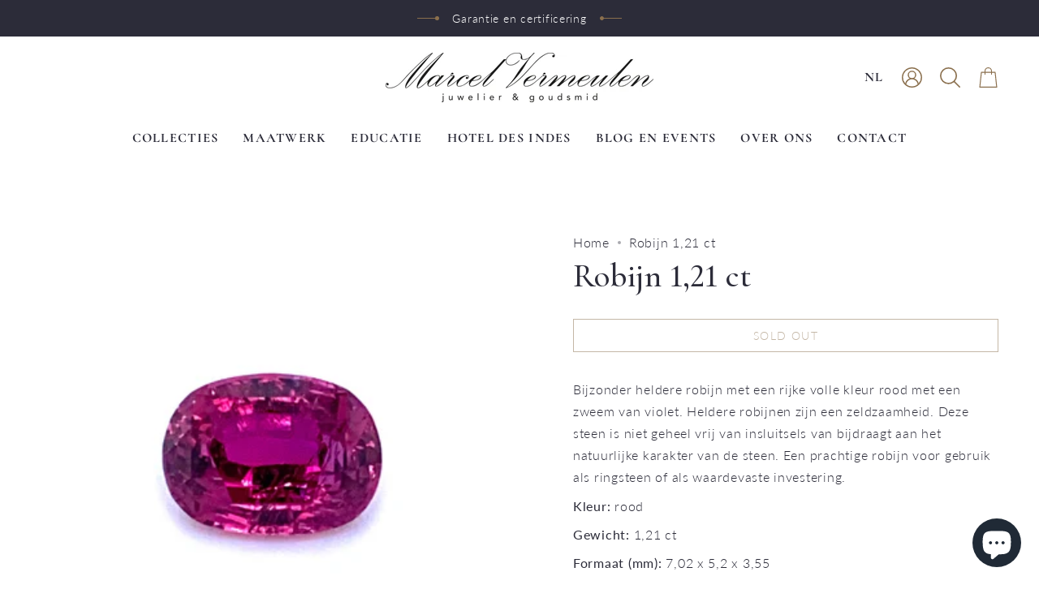

--- FILE ---
content_type: text/html; charset=utf-8
request_url: https://marcelvermeulen.com/products/robijn-1-21-krt
body_size: 54735
content:
<!doctype html>
<html class="no-js no-touch supports-no-cookies" lang="nl">
<head>
    <meta charset="UTF-8">
  <meta http-equiv="X-UA-Compatible" content="IE=edge">
  <meta name="viewport" content="width=device-width, initial-scale=1.0">
  <meta name="theme-color" content="#8a6f4d">
  <link rel="canonical" href="https://marcelvermeulen.com/products/robijn-1-21-krt">
  <link rel="preconnect" href="https://cdn.shopify.com" crossorigin>
  <!-- ======================= Broadcast Theme V4.0.2 ========================= --><link rel="preconnect" href="https://fonts.shopifycdn.com" crossorigin><link href="//marcelvermeulen.com/cdn/shop/t/21/assets/theme.css?v=10734943690767737161744900027" as="style" rel="preload">
  <link href="//marcelvermeulen.com/cdn/shop/t/21/assets/vendor.js?v=20338928095176918551744900032" as="script" rel="preload">
  <link href="//marcelvermeulen.com/cdn/shop/t/21/assets/theme.js?v=11565328715203339411744900031" as="script" rel="preload">

    <link rel="icon" type="image/png" href="//marcelvermeulen.com/cdn/shop/files/flavicon.jpg?crop=center&height=32&v=1614376921&width=32">
  

  <!-- Title and description ================================================ -->
  
  <title>
    
    Robijn 1,21 ct
    
    
    
      &ndash; Marcel Vermeulen
    
  </title>

  
    <meta name="description" content="Bijzonder heldere robijn met een rijke volle kleur rood met een zweem van violet. Heldere robijnen zijn een zeldzaamheid. Deze steen is niet geheel vrij van insluitsels van bijdraagt aan het natuurlijke karakter van de steen. Een prachtige robijn voor gebruik als ringsteen of als waardevaste investering. Kleur: rood Ge">
  

  <meta property="og:site_name" content="Marcel Vermeulen">
<meta property="og:url" content="https://marcelvermeulen.com/products/robijn-1-21-krt">
<meta property="og:title" content="Robijn 1,21 ct">
<meta property="og:type" content="product">
<meta property="og:description" content="Bijzonder heldere robijn met een rijke volle kleur rood met een zweem van violet. Heldere robijnen zijn een zeldzaamheid. Deze steen is niet geheel vrij van insluitsels van bijdraagt aan het natuurlijke karakter van de steen. Een prachtige robijn voor gebruik als ringsteen of als waardevaste investering. Kleur: rood Ge"><meta property="og:image" content="http://marcelvermeulen.com/cdn/shop/products/813_a.jpg?v=1603189173">
  <meta property="og:image:secure_url" content="https://marcelvermeulen.com/cdn/shop/products/813_a.jpg?v=1603189173">
  <meta property="og:image:width" content="1076">
  <meta property="og:image:height" content="1076"><meta property="og:price:amount" content="0,00">
  <meta property="og:price:currency" content="EUR"><meta name="twitter:card" content="summary_large_image">
<meta name="twitter:title" content="Robijn 1,21 ct">
<meta name="twitter:description" content="Bijzonder heldere robijn met een rijke volle kleur rood met een zweem van violet. Heldere robijnen zijn een zeldzaamheid. Deze steen is niet geheel vrij van insluitsels van bijdraagt aan het natuurlijke karakter van de steen. Een prachtige robijn voor gebruik als ringsteen of als waardevaste investering. Kleur: rood Ge">

  <!-- CSS ================================================================== -->

  <link href="//marcelvermeulen.com/cdn/shop/t/21/assets/font-settings.css?v=75470672572974717871756796174" rel="stylesheet" type="text/css" media="all" />

  
<style data-shopify>

:root {--scrollbar-width: 0px;


--COLOR-VIDEO-BG: #f2f2f2;
--COLOR-BG-BRIGHTER: #f2f2f2;

--COLOR-BG: #ffffff;
--COLOR-BG-TRANSPARENT: rgba(255, 255, 255, 0);
--COLOR-BG-SECONDARY: #F7F9FA;
--COLOR-BG-RGB: 255, 255, 255;

--COLOR-TEXT-DARK: #09090f;
--COLOR-TEXT: #2c2c39;
--COLOR-TEXT-LIGHT: #6b6b74;


/* === Opacity shades of grey ===*/
--COLOR-A5:  rgba(44, 44, 57, 0.05);
--COLOR-A10: rgba(44, 44, 57, 0.1);
--COLOR-A15: rgba(44, 44, 57, 0.15);
--COLOR-A20: rgba(44, 44, 57, 0.2);
--COLOR-A25: rgba(44, 44, 57, 0.25);
--COLOR-A30: rgba(44, 44, 57, 0.3);
--COLOR-A35: rgba(44, 44, 57, 0.35);
--COLOR-A40: rgba(44, 44, 57, 0.4);
--COLOR-A45: rgba(44, 44, 57, 0.45);
--COLOR-A50: rgba(44, 44, 57, 0.5);
--COLOR-A55: rgba(44, 44, 57, 0.55);
--COLOR-A60: rgba(44, 44, 57, 0.6);
--COLOR-A65: rgba(44, 44, 57, 0.65);
--COLOR-A70: rgba(44, 44, 57, 0.7);
--COLOR-A75: rgba(44, 44, 57, 0.75);
--COLOR-A80: rgba(44, 44, 57, 0.8);
--COLOR-A85: rgba(44, 44, 57, 0.85);
--COLOR-A90: rgba(44, 44, 57, 0.9);
--COLOR-A95: rgba(44, 44, 57, 0.95);

--COLOR-BORDER: rgb(138, 111, 77);
--COLOR-BORDER-LIGHT: #b9a994;
--COLOR-BORDER-HAIRLINE: #f7f7f7;
--COLOR-BORDER-DARK: #493a28;/* === Bright color ===*/
--COLOR-PRIMARY: #8a6f4d;
--COLOR-PRIMARY-HOVER: #60482b;
--COLOR-PRIMARY-FADE: rgba(138, 111, 77, 0.05);
--COLOR-PRIMARY-FADE-HOVER: rgba(138, 111, 77, 0.1);
--COLOR-PRIMARY-LIGHT: #dabc96;--COLOR-PRIMARY-OPPOSITE: #ffffff;



/* === link Color ===*/
--COLOR-LINK: #2c2c39;
--COLOR-LINK-HOVER: rgba(44, 44, 57, 0.7);
--COLOR-LINK-FADE: rgba(44, 44, 57, 0.05);
--COLOR-LINK-FADE-HOVER: rgba(44, 44, 57, 0.1);--COLOR-LINK-OPPOSITE: #ffffff;


/* === Product grid sale tags ===*/
--COLOR-SALE-BG: #f9dee5;
--COLOR-SALE-TEXT: #af7b88;--COLOR-SALE-TEXT-SECONDARY: #f9dee5;

/* === Product grid badges ===*/
--COLOR-BADGE-BG: #ffffff;
--COLOR-BADGE-TEXT: #212121;

/* === Product sale color ===*/
--COLOR-SALE: #d20000;

/* === Gray background on Product grid items ===*/--filter-bg: 1.0;/* === Helper colors for form error states ===*/
--COLOR-ERROR: #721C24;
--COLOR-ERROR-BG: #F8D7DA;
--COLOR-ERROR-BORDER: #F5C6CB;



  --RADIUS: 0px;
  --RADIUS-SELECT: 0px;


--COLOR-HEADER-BG: #ffffff;
--COLOR-HEADER-BG-TRANSPARENT: rgba(255, 255, 255, 0);
--COLOR-HEADER-LINK: #2c2c39;
--COLOR-HEADER-LINK-HOVER: rgba(44, 44, 57, 0.7);

--COLOR-MENU-BG: #ffffff;
--COLOR-MENU-LINK: #2c2c39;
--COLOR-MENU-LINK-HOVER: rgba(44, 44, 57, 0.7);
--COLOR-SUBMENU-BG: #ffffff;
--COLOR-SUBMENU-LINK: #2c2c39;
--COLOR-SUBMENU-LINK-HOVER: rgba(44, 44, 57, 0.7);
--COLOR-SUBMENU-TEXT-LIGHT: #6b6b74;
--COLOR-MENU-TRANSPARENT: #ffffff;
--COLOR-MENU-TRANSPARENT-HOVER: rgba(255, 255, 255, 0.7);

--COLOR-FOOTER-BG: #ffffff;
--COLOR-FOOTER-TEXT: #212121;
--COLOR-FOOTER-LINK: #2c2c39;
--COLOR-FOOTER-LINK-HOVER: rgba(44, 44, 57, 0.7);
--COLOR-FOOTER-BORDER: #8a6f4d;

--TRANSPARENT: rgba(255, 255, 255, 0);

/* === Default overlay opacity ===*/
--overlay-opacity: 0;
--underlay-opacity: 0.4;
--underlay-bg: #000;

/* === Custom Cursor ===*/
--ICON-ZOOM-IN: url( "//marcelvermeulen.com/cdn/shop/t/21/assets/icon-zoom-in.svg?v=182473373117644429561744900017" );
--ICON-ZOOM-OUT: url( "//marcelvermeulen.com/cdn/shop/t/21/assets/icon-zoom-out.svg?v=101497157853986683871744900018" );

/* === Custom Icons ===*/


  
  --ICON-ADD-BAG: url( "//marcelvermeulen.com/cdn/shop/t/21/assets/icon-add-bag.svg?v=23763382405227654651744900005" );
  --ICON-ADD-CART: url( "//marcelvermeulen.com/cdn/shop/t/21/assets/icon-add-cart.svg?v=3962293684743587821744900008" );
  --ICON-ARROW-LEFT: url( "//marcelvermeulen.com/cdn/shop/t/21/assets/icon-arrow-left.svg?v=136066145774695772731744900011" );
  --ICON-ARROW-RIGHT: url( "//marcelvermeulen.com/cdn/shop/t/21/assets/icon-arrow-right.svg?v=150928298113663093401744900014" );
  --ICON-SELECT: url("//marcelvermeulen.com/cdn/shop/t/21/assets/icon-select.svg?v=167170173659852274001744900016");


--PRODUCT-GRID-ASPECT-RATIO: 100%;

/* === Typography ===*/
--FONT-WEIGHT-BODY: 300;
--FONT-WEIGHT-BODY-BOLD: 400;

--FONT-STACK-BODY: Lato, sans-serif;
--FONT-STYLE-BODY: normal;
--FONT-STYLE-BODY-ITALIC: italic;
--FONT-ADJUST-BODY: 1.15;

--FONT-WEIGHT-HEADING: 700;
--FONT-WEIGHT-HEADING-BOLD: 700;

--FONT-STACK-HEADING: Cormorant, serif;
--FONT-STYLE-HEADING: normal;
--FONT-STYLE-HEADING-ITALIC: italic;
--FONT-ADJUST-HEADING: 1.45;

--FONT-STACK-NAV: Cormorant, serif;
--FONT-STYLE-NAV: normal;
--FONT-STYLE-NAV-ITALIC: italic;
--FONT-ADJUST-NAV: 1.15;

--FONT-WEIGHT-NAV: 700;
--FONT-WEIGHT-NAV-BOLD: 700;

--FONT-SIZE-BASE: 1.15rem;
--FONT-SIZE-BASE-PERCENT: 1.15;

/* === Parallax ===*/
--PARALLAX-STRENGTH-MIN: 120.0%;
--PARALLAX-STRENGTH-MAX: 130.0%;--LAYOUT-OUTER: 50px;
  --LAYOUT-GUTTER: 32px;
  --LAYOUT-OUTER-MEDIUM: 30px;
  --LAYOUT-GUTTER-MEDIUM: 22px;
  --LAYOUT-OUTER-SMALL: 16px;
  --LAYOUT-GUTTER-SMALL: 16px;--base-animation-delay: 0ms;
--line-height-normal: 1.375; /* Equals to line-height: normal; */--SIDEBAR-WIDTH: 288px;
  --SIDEBAR-WIDTH-MEDIUM: 258px;--ICON-STROKE-WIDTH: 1px;/* === Button General ===*/
--BTN-FONT-STACK: Lato, sans-serif;
--BTN-FONT-WEIGHT: 300;
--BTN-FONT-STYLE: normal;
--BTN-FONT-SIZE: 14px;

--BTN-LETTER-SPACING: 0.1em;
--BTN-UPPERCASE: uppercase;

/* === Button Primary ===*/
--BTN-PRIMARY-BORDER-COLOR: #8a6f4d;
--BTN-PRIMARY-BG-COLOR: #8a6f4d;
--BTN-PRIMARY-TEXT-COLOR: #ffffff;


  --BTN-PRIMARY-BG-COLOR-BRIGHTER: #7a6244;


/* === Button Secondary ===*/
--BTN-SECONDARY-BORDER-COLOR: #8a6f4d;
--BTN-SECONDARY-BG-COLOR: #ffffff;
--BTN-SECONDARY-TEXT-COLOR: #8a6f4d;


  --BTN-SECONDARY-BG-COLOR-BRIGHTER: #f2f2f2;


/* === Button White ===*/
--TEXT-BTN-BORDER-WHITE: #fff;
--TEXT-BTN-BG-WHITE: #fff;
--TEXT-BTN-WHITE: #000;
--TEXT-BTN-BG-WHITE-BRIGHTER: #f2f2f2;

/* === Button Black ===*/
--TEXT-BTN-BG-BLACK: #000;
--TEXT-BTN-BORDER-BLACK: #000;
--TEXT-BTN-BLACK: #fff;
--TEXT-BTN-BG-BLACK-BRIGHTER: #1a1a1a;

/* === Cart Gradient ===*/


  --FREE-SHIPPING-GRADIENT: linear-gradient(to right, var(--COLOR-PRIMARY-LIGHT) 0%, var(--COLOR-PRIMARY) 100%);


}
</style>


  <link href="//marcelvermeulen.com/cdn/shop/t/21/assets/theme.css?v=10734943690767737161744900027" rel="stylesheet" type="text/css" media="all" />

  

  <script>
    if (window.navigator.userAgent.indexOf('MSIE ') > 0 || window.navigator.userAgent.indexOf('Trident/') > 0) {
      document.documentElement.className = document.documentElement.className + ' ie';

      var scripts = document.getElementsByTagName('script')[0];
      var polyfill = document.createElement("script");
      polyfill.defer = true;
      polyfill.src = "//marcelvermeulen.com/cdn/shop/t/21/assets/ie11.js?v=144489047535103983231744900019";

      scripts.parentNode.insertBefore(polyfill, scripts);
    } else {
      document.documentElement.className = document.documentElement.className.replace('no-js', 'js');
    }

    let root = '/';
    if (root[root.length - 1] !== '/') {
      root = root + '/';
    }

    window.theme = {
      routes: {
        root: root,
        cart: '/cart',
        cart_add_url: '/cart/add',
        product_recommendations_url: '/recommendations/products',
        predictive_search_url: '/search/suggest',
        addresses_url: '/account/addresses'
      },
      assets: {
        photoswipe: '//marcelvermeulen.com/cdn/shop/t/21/assets/photoswipe.js?v=162613001030112971491744900023',
        smoothscroll: '//marcelvermeulen.com/cdn/shop/t/21/assets/smoothscroll.js?v=37906625415260927261744900024',
        swatches: '//marcelvermeulen.com/cdn/shop/t/21/assets/swatches.json?v=153762849283573572451744900025',
        base: "//marcelvermeulen.com/cdn/shop/t/21/assets/",
      },
      strings: {
        addToCart: "Toevoegen aan winkelwagen",
        soldOut: "Sold Out",
        from: "",
        preOrder: "",
        sale: "",
        subscription: "",
        unavailable: "Unavailable",
        unitPrice: "",
        unitPriceSeparator: "",
        shippingCalcSubmitButton: "",
        shippingCalcSubmitButtonDisabled: "",
        selectValue: "",
        selectColor: "",
        oneColor: "",
        otherColor: "",
        upsellAddToCart: "",
        free: "",
        swatchesColor: ""
      },
      settings: {
        customerLoggedIn: null ? true : false,
        cartDrawerEnabled: true,
        enableQuickAdd: false,
        enableAnimations: true,
        transparentHeader: false,
        variantOnSale: true,
      },
      moneyFormat: false ? "€{{amount_with_comma_separator}} EUR" : "€{{amount_with_comma_separator}}",
      moneyWithoutCurrencyFormat: "€{{amount_with_comma_separator}}",
      moneyWithCurrencyFormat: "€{{amount_with_comma_separator}} EUR",
      subtotal: 0,
      info: {
        name: 'broadcast'
      },
      version: '4.0.2'
    };

    if (window.performance) {
      window.performance.mark('init');
    } else {
      window.fastNetworkAndCPU = false;
    }
  </script>

  
    <script src="//marcelvermeulen.com/cdn/shopifycloud/storefront/assets/themes_support/shopify_common-5f594365.js" defer="defer"></script>
  

  <!-- Theme Javascript ============================================================== -->
  <script src="//marcelvermeulen.com/cdn/shop/t/21/assets/vendor.js?v=20338928095176918551744900032" defer="defer"></script>
  <script src="//marcelvermeulen.com/cdn/shop/t/21/assets/theme.js?v=11565328715203339411744900031" defer="defer"></script><!-- Shopify app scripts =========================================================== -->

  <script>window.performance && window.performance.mark && window.performance.mark('shopify.content_for_header.start');</script><meta name="google-site-verification" content="OY0AFsLkzJSDRhV6Up9HInBO7k4KeiYgY0HBsxjifdM">
<meta id="shopify-digital-wallet" name="shopify-digital-wallet" content="/48385327265/digital_wallets/dialog">
<meta name="shopify-checkout-api-token" content="dc170d741f200cea86671e18141aa94e">
<link rel="alternate" hreflang="x-default" href="https://marcelvermeulen.com/products/robijn-1-21-krt">
<link rel="alternate" hreflang="nl" href="https://marcelvermeulen.com/products/robijn-1-21-krt">
<link rel="alternate" hreflang="en" href="https://marcelvermeulen.com/en/products/robijn-1-21-krt">
<link rel="alternate" hreflang="de" href="https://marcelvermeulen.com/de/products/robijn-1-21-krt">
<link rel="alternate" hreflang="fr" href="https://marcelvermeulen.com/fr/products/robijn-1-21-krt">
<link rel="alternate" hreflang="zh-Hans" href="https://marcelvermeulen.com/zh/products/robijn-1-21-krt">
<link rel="alternate" hreflang="es" href="https://marcelvermeulen.com/es/products/robijn-1-21-krt">
<link rel="alternate" hreflang="zh-Hans-CN" href="https://marcelvermeulen.com/zh-cn/products/robijn-1-21-krt">
<link rel="alternate" hreflang="zh-Hans-AC" href="https://marcelvermeulen.com/zh/products/robijn-1-21-krt">
<link rel="alternate" hreflang="zh-Hans-AD" href="https://marcelvermeulen.com/zh/products/robijn-1-21-krt">
<link rel="alternate" hreflang="zh-Hans-AE" href="https://marcelvermeulen.com/zh/products/robijn-1-21-krt">
<link rel="alternate" hreflang="zh-Hans-AF" href="https://marcelvermeulen.com/zh/products/robijn-1-21-krt">
<link rel="alternate" hreflang="zh-Hans-AG" href="https://marcelvermeulen.com/zh/products/robijn-1-21-krt">
<link rel="alternate" hreflang="zh-Hans-AI" href="https://marcelvermeulen.com/zh/products/robijn-1-21-krt">
<link rel="alternate" hreflang="zh-Hans-AL" href="https://marcelvermeulen.com/zh/products/robijn-1-21-krt">
<link rel="alternate" hreflang="zh-Hans-AM" href="https://marcelvermeulen.com/zh/products/robijn-1-21-krt">
<link rel="alternate" hreflang="zh-Hans-AO" href="https://marcelvermeulen.com/zh/products/robijn-1-21-krt">
<link rel="alternate" hreflang="zh-Hans-AR" href="https://marcelvermeulen.com/zh/products/robijn-1-21-krt">
<link rel="alternate" hreflang="zh-Hans-AT" href="https://marcelvermeulen.com/zh/products/robijn-1-21-krt">
<link rel="alternate" hreflang="zh-Hans-AU" href="https://marcelvermeulen.com/zh/products/robijn-1-21-krt">
<link rel="alternate" hreflang="zh-Hans-AW" href="https://marcelvermeulen.com/zh/products/robijn-1-21-krt">
<link rel="alternate" hreflang="zh-Hans-AX" href="https://marcelvermeulen.com/zh/products/robijn-1-21-krt">
<link rel="alternate" hreflang="zh-Hans-AZ" href="https://marcelvermeulen.com/zh/products/robijn-1-21-krt">
<link rel="alternate" hreflang="zh-Hans-BA" href="https://marcelvermeulen.com/zh/products/robijn-1-21-krt">
<link rel="alternate" hreflang="zh-Hans-BB" href="https://marcelvermeulen.com/zh/products/robijn-1-21-krt">
<link rel="alternate" hreflang="zh-Hans-BD" href="https://marcelvermeulen.com/zh/products/robijn-1-21-krt">
<link rel="alternate" hreflang="zh-Hans-BE" href="https://marcelvermeulen.com/zh/products/robijn-1-21-krt">
<link rel="alternate" hreflang="zh-Hans-BF" href="https://marcelvermeulen.com/zh/products/robijn-1-21-krt">
<link rel="alternate" hreflang="zh-Hans-BG" href="https://marcelvermeulen.com/zh/products/robijn-1-21-krt">
<link rel="alternate" hreflang="zh-Hans-BH" href="https://marcelvermeulen.com/zh/products/robijn-1-21-krt">
<link rel="alternate" hreflang="zh-Hans-BI" href="https://marcelvermeulen.com/zh/products/robijn-1-21-krt">
<link rel="alternate" hreflang="zh-Hans-BJ" href="https://marcelvermeulen.com/zh/products/robijn-1-21-krt">
<link rel="alternate" hreflang="zh-Hans-BL" href="https://marcelvermeulen.com/zh/products/robijn-1-21-krt">
<link rel="alternate" hreflang="zh-Hans-BM" href="https://marcelvermeulen.com/zh/products/robijn-1-21-krt">
<link rel="alternate" hreflang="zh-Hans-BN" href="https://marcelvermeulen.com/zh/products/robijn-1-21-krt">
<link rel="alternate" hreflang="zh-Hans-BO" href="https://marcelvermeulen.com/zh/products/robijn-1-21-krt">
<link rel="alternate" hreflang="zh-Hans-BQ" href="https://marcelvermeulen.com/zh/products/robijn-1-21-krt">
<link rel="alternate" hreflang="zh-Hans-BR" href="https://marcelvermeulen.com/zh/products/robijn-1-21-krt">
<link rel="alternate" hreflang="zh-Hans-BS" href="https://marcelvermeulen.com/zh/products/robijn-1-21-krt">
<link rel="alternate" hreflang="zh-Hans-BT" href="https://marcelvermeulen.com/zh/products/robijn-1-21-krt">
<link rel="alternate" hreflang="zh-Hans-BW" href="https://marcelvermeulen.com/zh/products/robijn-1-21-krt">
<link rel="alternate" hreflang="zh-Hans-BY" href="https://marcelvermeulen.com/zh/products/robijn-1-21-krt">
<link rel="alternate" hreflang="zh-Hans-BZ" href="https://marcelvermeulen.com/zh/products/robijn-1-21-krt">
<link rel="alternate" hreflang="zh-Hans-CA" href="https://marcelvermeulen.com/zh/products/robijn-1-21-krt">
<link rel="alternate" hreflang="zh-Hans-CC" href="https://marcelvermeulen.com/zh/products/robijn-1-21-krt">
<link rel="alternate" hreflang="zh-Hans-CD" href="https://marcelvermeulen.com/zh/products/robijn-1-21-krt">
<link rel="alternate" hreflang="zh-Hans-CF" href="https://marcelvermeulen.com/zh/products/robijn-1-21-krt">
<link rel="alternate" hreflang="zh-Hans-CG" href="https://marcelvermeulen.com/zh/products/robijn-1-21-krt">
<link rel="alternate" hreflang="zh-Hans-CH" href="https://marcelvermeulen.com/zh/products/robijn-1-21-krt">
<link rel="alternate" hreflang="zh-Hans-CI" href="https://marcelvermeulen.com/zh/products/robijn-1-21-krt">
<link rel="alternate" hreflang="zh-Hans-CK" href="https://marcelvermeulen.com/zh/products/robijn-1-21-krt">
<link rel="alternate" hreflang="zh-Hans-CL" href="https://marcelvermeulen.com/zh/products/robijn-1-21-krt">
<link rel="alternate" hreflang="zh-Hans-CM" href="https://marcelvermeulen.com/zh/products/robijn-1-21-krt">
<link rel="alternate" hreflang="zh-Hans-CO" href="https://marcelvermeulen.com/zh/products/robijn-1-21-krt">
<link rel="alternate" hreflang="zh-Hans-CR" href="https://marcelvermeulen.com/zh/products/robijn-1-21-krt">
<link rel="alternate" hreflang="zh-Hans-CV" href="https://marcelvermeulen.com/zh/products/robijn-1-21-krt">
<link rel="alternate" hreflang="zh-Hans-CW" href="https://marcelvermeulen.com/zh/products/robijn-1-21-krt">
<link rel="alternate" hreflang="zh-Hans-CX" href="https://marcelvermeulen.com/zh/products/robijn-1-21-krt">
<link rel="alternate" hreflang="zh-Hans-CY" href="https://marcelvermeulen.com/zh/products/robijn-1-21-krt">
<link rel="alternate" hreflang="zh-Hans-CZ" href="https://marcelvermeulen.com/zh/products/robijn-1-21-krt">
<link rel="alternate" hreflang="zh-Hans-DE" href="https://marcelvermeulen.com/zh/products/robijn-1-21-krt">
<link rel="alternate" hreflang="zh-Hans-DJ" href="https://marcelvermeulen.com/zh/products/robijn-1-21-krt">
<link rel="alternate" hreflang="zh-Hans-DK" href="https://marcelvermeulen.com/zh/products/robijn-1-21-krt">
<link rel="alternate" hreflang="zh-Hans-DM" href="https://marcelvermeulen.com/zh/products/robijn-1-21-krt">
<link rel="alternate" hreflang="zh-Hans-DO" href="https://marcelvermeulen.com/zh/products/robijn-1-21-krt">
<link rel="alternate" hreflang="zh-Hans-DZ" href="https://marcelvermeulen.com/zh/products/robijn-1-21-krt">
<link rel="alternate" hreflang="zh-Hans-EC" href="https://marcelvermeulen.com/zh/products/robijn-1-21-krt">
<link rel="alternate" hreflang="zh-Hans-EE" href="https://marcelvermeulen.com/zh/products/robijn-1-21-krt">
<link rel="alternate" hreflang="zh-Hans-EG" href="https://marcelvermeulen.com/zh/products/robijn-1-21-krt">
<link rel="alternate" hreflang="zh-Hans-EH" href="https://marcelvermeulen.com/zh/products/robijn-1-21-krt">
<link rel="alternate" hreflang="zh-Hans-ER" href="https://marcelvermeulen.com/zh/products/robijn-1-21-krt">
<link rel="alternate" hreflang="zh-Hans-ES" href="https://marcelvermeulen.com/zh/products/robijn-1-21-krt">
<link rel="alternate" hreflang="zh-Hans-ET" href="https://marcelvermeulen.com/zh/products/robijn-1-21-krt">
<link rel="alternate" hreflang="zh-Hans-FI" href="https://marcelvermeulen.com/zh/products/robijn-1-21-krt">
<link rel="alternate" hreflang="zh-Hans-FJ" href="https://marcelvermeulen.com/zh/products/robijn-1-21-krt">
<link rel="alternate" hreflang="zh-Hans-FK" href="https://marcelvermeulen.com/zh/products/robijn-1-21-krt">
<link rel="alternate" hreflang="zh-Hans-FO" href="https://marcelvermeulen.com/zh/products/robijn-1-21-krt">
<link rel="alternate" hreflang="zh-Hans-FR" href="https://marcelvermeulen.com/zh/products/robijn-1-21-krt">
<link rel="alternate" hreflang="zh-Hans-GA" href="https://marcelvermeulen.com/zh/products/robijn-1-21-krt">
<link rel="alternate" hreflang="zh-Hans-GB" href="https://marcelvermeulen.com/zh/products/robijn-1-21-krt">
<link rel="alternate" hreflang="zh-Hans-GD" href="https://marcelvermeulen.com/zh/products/robijn-1-21-krt">
<link rel="alternate" hreflang="zh-Hans-GE" href="https://marcelvermeulen.com/zh/products/robijn-1-21-krt">
<link rel="alternate" hreflang="zh-Hans-GF" href="https://marcelvermeulen.com/zh/products/robijn-1-21-krt">
<link rel="alternate" hreflang="zh-Hans-GG" href="https://marcelvermeulen.com/zh/products/robijn-1-21-krt">
<link rel="alternate" hreflang="zh-Hans-GH" href="https://marcelvermeulen.com/zh/products/robijn-1-21-krt">
<link rel="alternate" hreflang="zh-Hans-GI" href="https://marcelvermeulen.com/zh/products/robijn-1-21-krt">
<link rel="alternate" hreflang="zh-Hans-GL" href="https://marcelvermeulen.com/zh/products/robijn-1-21-krt">
<link rel="alternate" hreflang="zh-Hans-GM" href="https://marcelvermeulen.com/zh/products/robijn-1-21-krt">
<link rel="alternate" hreflang="zh-Hans-GN" href="https://marcelvermeulen.com/zh/products/robijn-1-21-krt">
<link rel="alternate" hreflang="zh-Hans-GP" href="https://marcelvermeulen.com/zh/products/robijn-1-21-krt">
<link rel="alternate" hreflang="zh-Hans-GQ" href="https://marcelvermeulen.com/zh/products/robijn-1-21-krt">
<link rel="alternate" hreflang="zh-Hans-GR" href="https://marcelvermeulen.com/zh/products/robijn-1-21-krt">
<link rel="alternate" hreflang="zh-Hans-GS" href="https://marcelvermeulen.com/zh/products/robijn-1-21-krt">
<link rel="alternate" hreflang="zh-Hans-GT" href="https://marcelvermeulen.com/zh/products/robijn-1-21-krt">
<link rel="alternate" hreflang="zh-Hans-GW" href="https://marcelvermeulen.com/zh/products/robijn-1-21-krt">
<link rel="alternate" hreflang="zh-Hans-GY" href="https://marcelvermeulen.com/zh/products/robijn-1-21-krt">
<link rel="alternate" hreflang="zh-Hans-HK" href="https://marcelvermeulen.com/zh/products/robijn-1-21-krt">
<link rel="alternate" hreflang="zh-Hans-HN" href="https://marcelvermeulen.com/zh/products/robijn-1-21-krt">
<link rel="alternate" hreflang="zh-Hans-HR" href="https://marcelvermeulen.com/zh/products/robijn-1-21-krt">
<link rel="alternate" hreflang="zh-Hans-HT" href="https://marcelvermeulen.com/zh/products/robijn-1-21-krt">
<link rel="alternate" hreflang="zh-Hans-HU" href="https://marcelvermeulen.com/zh/products/robijn-1-21-krt">
<link rel="alternate" hreflang="zh-Hans-ID" href="https://marcelvermeulen.com/zh/products/robijn-1-21-krt">
<link rel="alternate" hreflang="zh-Hans-IE" href="https://marcelvermeulen.com/zh/products/robijn-1-21-krt">
<link rel="alternate" hreflang="zh-Hans-IL" href="https://marcelvermeulen.com/zh/products/robijn-1-21-krt">
<link rel="alternate" hreflang="zh-Hans-IM" href="https://marcelvermeulen.com/zh/products/robijn-1-21-krt">
<link rel="alternate" hreflang="zh-Hans-IN" href="https://marcelvermeulen.com/zh/products/robijn-1-21-krt">
<link rel="alternate" hreflang="zh-Hans-IO" href="https://marcelvermeulen.com/zh/products/robijn-1-21-krt">
<link rel="alternate" hreflang="zh-Hans-IQ" href="https://marcelvermeulen.com/zh/products/robijn-1-21-krt">
<link rel="alternate" hreflang="zh-Hans-IS" href="https://marcelvermeulen.com/zh/products/robijn-1-21-krt">
<link rel="alternate" hreflang="zh-Hans-IT" href="https://marcelvermeulen.com/zh/products/robijn-1-21-krt">
<link rel="alternate" hreflang="zh-Hans-JE" href="https://marcelvermeulen.com/zh/products/robijn-1-21-krt">
<link rel="alternate" hreflang="zh-Hans-JM" href="https://marcelvermeulen.com/zh/products/robijn-1-21-krt">
<link rel="alternate" hreflang="zh-Hans-JO" href="https://marcelvermeulen.com/zh/products/robijn-1-21-krt">
<link rel="alternate" hreflang="zh-Hans-JP" href="https://marcelvermeulen.com/zh/products/robijn-1-21-krt">
<link rel="alternate" hreflang="zh-Hans-KE" href="https://marcelvermeulen.com/zh/products/robijn-1-21-krt">
<link rel="alternate" hreflang="zh-Hans-KG" href="https://marcelvermeulen.com/zh/products/robijn-1-21-krt">
<link rel="alternate" hreflang="zh-Hans-KH" href="https://marcelvermeulen.com/zh/products/robijn-1-21-krt">
<link rel="alternate" hreflang="zh-Hans-KI" href="https://marcelvermeulen.com/zh/products/robijn-1-21-krt">
<link rel="alternate" hreflang="zh-Hans-KM" href="https://marcelvermeulen.com/zh/products/robijn-1-21-krt">
<link rel="alternate" hreflang="zh-Hans-KN" href="https://marcelvermeulen.com/zh/products/robijn-1-21-krt">
<link rel="alternate" hreflang="zh-Hans-KR" href="https://marcelvermeulen.com/zh/products/robijn-1-21-krt">
<link rel="alternate" hreflang="zh-Hans-KW" href="https://marcelvermeulen.com/zh/products/robijn-1-21-krt">
<link rel="alternate" hreflang="zh-Hans-KY" href="https://marcelvermeulen.com/zh/products/robijn-1-21-krt">
<link rel="alternate" hreflang="zh-Hans-KZ" href="https://marcelvermeulen.com/zh/products/robijn-1-21-krt">
<link rel="alternate" hreflang="zh-Hans-LA" href="https://marcelvermeulen.com/zh/products/robijn-1-21-krt">
<link rel="alternate" hreflang="zh-Hans-LB" href="https://marcelvermeulen.com/zh/products/robijn-1-21-krt">
<link rel="alternate" hreflang="zh-Hans-LC" href="https://marcelvermeulen.com/zh/products/robijn-1-21-krt">
<link rel="alternate" hreflang="zh-Hans-LI" href="https://marcelvermeulen.com/zh/products/robijn-1-21-krt">
<link rel="alternate" hreflang="zh-Hans-LK" href="https://marcelvermeulen.com/zh/products/robijn-1-21-krt">
<link rel="alternate" hreflang="zh-Hans-LR" href="https://marcelvermeulen.com/zh/products/robijn-1-21-krt">
<link rel="alternate" hreflang="zh-Hans-LS" href="https://marcelvermeulen.com/zh/products/robijn-1-21-krt">
<link rel="alternate" hreflang="zh-Hans-LT" href="https://marcelvermeulen.com/zh/products/robijn-1-21-krt">
<link rel="alternate" hreflang="zh-Hans-LU" href="https://marcelvermeulen.com/zh/products/robijn-1-21-krt">
<link rel="alternate" hreflang="zh-Hans-LV" href="https://marcelvermeulen.com/zh/products/robijn-1-21-krt">
<link rel="alternate" hreflang="zh-Hans-LY" href="https://marcelvermeulen.com/zh/products/robijn-1-21-krt">
<link rel="alternate" hreflang="zh-Hans-MA" href="https://marcelvermeulen.com/zh/products/robijn-1-21-krt">
<link rel="alternate" hreflang="zh-Hans-MC" href="https://marcelvermeulen.com/zh/products/robijn-1-21-krt">
<link rel="alternate" hreflang="zh-Hans-MD" href="https://marcelvermeulen.com/zh/products/robijn-1-21-krt">
<link rel="alternate" hreflang="zh-Hans-ME" href="https://marcelvermeulen.com/zh/products/robijn-1-21-krt">
<link rel="alternate" hreflang="zh-Hans-MF" href="https://marcelvermeulen.com/zh/products/robijn-1-21-krt">
<link rel="alternate" hreflang="zh-Hans-MG" href="https://marcelvermeulen.com/zh/products/robijn-1-21-krt">
<link rel="alternate" hreflang="zh-Hans-MK" href="https://marcelvermeulen.com/zh/products/robijn-1-21-krt">
<link rel="alternate" hreflang="zh-Hans-ML" href="https://marcelvermeulen.com/zh/products/robijn-1-21-krt">
<link rel="alternate" hreflang="zh-Hans-MM" href="https://marcelvermeulen.com/zh/products/robijn-1-21-krt">
<link rel="alternate" hreflang="zh-Hans-MN" href="https://marcelvermeulen.com/zh/products/robijn-1-21-krt">
<link rel="alternate" hreflang="zh-Hans-MO" href="https://marcelvermeulen.com/zh/products/robijn-1-21-krt">
<link rel="alternate" hreflang="zh-Hans-MQ" href="https://marcelvermeulen.com/zh/products/robijn-1-21-krt">
<link rel="alternate" hreflang="zh-Hans-MR" href="https://marcelvermeulen.com/zh/products/robijn-1-21-krt">
<link rel="alternate" hreflang="zh-Hans-MS" href="https://marcelvermeulen.com/zh/products/robijn-1-21-krt">
<link rel="alternate" hreflang="zh-Hans-MT" href="https://marcelvermeulen.com/zh/products/robijn-1-21-krt">
<link rel="alternate" hreflang="zh-Hans-MU" href="https://marcelvermeulen.com/zh/products/robijn-1-21-krt">
<link rel="alternate" hreflang="zh-Hans-MV" href="https://marcelvermeulen.com/zh/products/robijn-1-21-krt">
<link rel="alternate" hreflang="zh-Hans-MW" href="https://marcelvermeulen.com/zh/products/robijn-1-21-krt">
<link rel="alternate" hreflang="zh-Hans-MX" href="https://marcelvermeulen.com/zh/products/robijn-1-21-krt">
<link rel="alternate" hreflang="zh-Hans-MY" href="https://marcelvermeulen.com/zh/products/robijn-1-21-krt">
<link rel="alternate" hreflang="zh-Hans-MZ" href="https://marcelvermeulen.com/zh/products/robijn-1-21-krt">
<link rel="alternate" hreflang="zh-Hans-NA" href="https://marcelvermeulen.com/zh/products/robijn-1-21-krt">
<link rel="alternate" hreflang="zh-Hans-NC" href="https://marcelvermeulen.com/zh/products/robijn-1-21-krt">
<link rel="alternate" hreflang="zh-Hans-NE" href="https://marcelvermeulen.com/zh/products/robijn-1-21-krt">
<link rel="alternate" hreflang="zh-Hans-NF" href="https://marcelvermeulen.com/zh/products/robijn-1-21-krt">
<link rel="alternate" hreflang="zh-Hans-NG" href="https://marcelvermeulen.com/zh/products/robijn-1-21-krt">
<link rel="alternate" hreflang="zh-Hans-NI" href="https://marcelvermeulen.com/zh/products/robijn-1-21-krt">
<link rel="alternate" hreflang="zh-Hans-NL" href="https://marcelvermeulen.com/zh/products/robijn-1-21-krt">
<link rel="alternate" hreflang="zh-Hans-NO" href="https://marcelvermeulen.com/zh/products/robijn-1-21-krt">
<link rel="alternate" hreflang="zh-Hans-NP" href="https://marcelvermeulen.com/zh/products/robijn-1-21-krt">
<link rel="alternate" hreflang="zh-Hans-NR" href="https://marcelvermeulen.com/zh/products/robijn-1-21-krt">
<link rel="alternate" hreflang="zh-Hans-NU" href="https://marcelvermeulen.com/zh/products/robijn-1-21-krt">
<link rel="alternate" hreflang="zh-Hans-NZ" href="https://marcelvermeulen.com/zh/products/robijn-1-21-krt">
<link rel="alternate" hreflang="zh-Hans-OM" href="https://marcelvermeulen.com/zh/products/robijn-1-21-krt">
<link rel="alternate" hreflang="zh-Hans-PA" href="https://marcelvermeulen.com/zh/products/robijn-1-21-krt">
<link rel="alternate" hreflang="zh-Hans-PE" href="https://marcelvermeulen.com/zh/products/robijn-1-21-krt">
<link rel="alternate" hreflang="zh-Hans-PF" href="https://marcelvermeulen.com/zh/products/robijn-1-21-krt">
<link rel="alternate" hreflang="zh-Hans-PG" href="https://marcelvermeulen.com/zh/products/robijn-1-21-krt">
<link rel="alternate" hreflang="zh-Hans-PH" href="https://marcelvermeulen.com/zh/products/robijn-1-21-krt">
<link rel="alternate" hreflang="zh-Hans-PK" href="https://marcelvermeulen.com/zh/products/robijn-1-21-krt">
<link rel="alternate" hreflang="zh-Hans-PL" href="https://marcelvermeulen.com/zh/products/robijn-1-21-krt">
<link rel="alternate" hreflang="zh-Hans-PM" href="https://marcelvermeulen.com/zh/products/robijn-1-21-krt">
<link rel="alternate" hreflang="zh-Hans-PN" href="https://marcelvermeulen.com/zh/products/robijn-1-21-krt">
<link rel="alternate" hreflang="zh-Hans-PS" href="https://marcelvermeulen.com/zh/products/robijn-1-21-krt">
<link rel="alternate" hreflang="zh-Hans-PT" href="https://marcelvermeulen.com/zh/products/robijn-1-21-krt">
<link rel="alternate" hreflang="zh-Hans-PY" href="https://marcelvermeulen.com/zh/products/robijn-1-21-krt">
<link rel="alternate" hreflang="zh-Hans-QA" href="https://marcelvermeulen.com/zh/products/robijn-1-21-krt">
<link rel="alternate" hreflang="zh-Hans-RE" href="https://marcelvermeulen.com/zh/products/robijn-1-21-krt">
<link rel="alternate" hreflang="zh-Hans-RO" href="https://marcelvermeulen.com/zh/products/robijn-1-21-krt">
<link rel="alternate" hreflang="zh-Hans-RS" href="https://marcelvermeulen.com/zh/products/robijn-1-21-krt">
<link rel="alternate" hreflang="zh-Hans-RU" href="https://marcelvermeulen.com/zh/products/robijn-1-21-krt">
<link rel="alternate" hreflang="zh-Hans-RW" href="https://marcelvermeulen.com/zh/products/robijn-1-21-krt">
<link rel="alternate" hreflang="zh-Hans-SA" href="https://marcelvermeulen.com/zh/products/robijn-1-21-krt">
<link rel="alternate" hreflang="zh-Hans-SB" href="https://marcelvermeulen.com/zh/products/robijn-1-21-krt">
<link rel="alternate" hreflang="zh-Hans-SC" href="https://marcelvermeulen.com/zh/products/robijn-1-21-krt">
<link rel="alternate" hreflang="zh-Hans-SD" href="https://marcelvermeulen.com/zh/products/robijn-1-21-krt">
<link rel="alternate" hreflang="zh-Hans-SE" href="https://marcelvermeulen.com/zh/products/robijn-1-21-krt">
<link rel="alternate" hreflang="zh-Hans-SG" href="https://marcelvermeulen.com/zh/products/robijn-1-21-krt">
<link rel="alternate" hreflang="zh-Hans-SH" href="https://marcelvermeulen.com/zh/products/robijn-1-21-krt">
<link rel="alternate" hreflang="zh-Hans-SI" href="https://marcelvermeulen.com/zh/products/robijn-1-21-krt">
<link rel="alternate" hreflang="zh-Hans-SJ" href="https://marcelvermeulen.com/zh/products/robijn-1-21-krt">
<link rel="alternate" hreflang="zh-Hans-SK" href="https://marcelvermeulen.com/zh/products/robijn-1-21-krt">
<link rel="alternate" hreflang="zh-Hans-SL" href="https://marcelvermeulen.com/zh/products/robijn-1-21-krt">
<link rel="alternate" hreflang="zh-Hans-SM" href="https://marcelvermeulen.com/zh/products/robijn-1-21-krt">
<link rel="alternate" hreflang="zh-Hans-SN" href="https://marcelvermeulen.com/zh/products/robijn-1-21-krt">
<link rel="alternate" hreflang="zh-Hans-SO" href="https://marcelvermeulen.com/zh/products/robijn-1-21-krt">
<link rel="alternate" hreflang="zh-Hans-SR" href="https://marcelvermeulen.com/zh/products/robijn-1-21-krt">
<link rel="alternate" hreflang="zh-Hans-SS" href="https://marcelvermeulen.com/zh/products/robijn-1-21-krt">
<link rel="alternate" hreflang="zh-Hans-ST" href="https://marcelvermeulen.com/zh/products/robijn-1-21-krt">
<link rel="alternate" hreflang="zh-Hans-SV" href="https://marcelvermeulen.com/zh/products/robijn-1-21-krt">
<link rel="alternate" hreflang="zh-Hans-SX" href="https://marcelvermeulen.com/zh/products/robijn-1-21-krt">
<link rel="alternate" hreflang="zh-Hans-SZ" href="https://marcelvermeulen.com/zh/products/robijn-1-21-krt">
<link rel="alternate" hreflang="zh-Hans-TA" href="https://marcelvermeulen.com/zh/products/robijn-1-21-krt">
<link rel="alternate" hreflang="zh-Hans-TC" href="https://marcelvermeulen.com/zh/products/robijn-1-21-krt">
<link rel="alternate" hreflang="zh-Hans-TD" href="https://marcelvermeulen.com/zh/products/robijn-1-21-krt">
<link rel="alternate" hreflang="zh-Hans-TF" href="https://marcelvermeulen.com/zh/products/robijn-1-21-krt">
<link rel="alternate" hreflang="zh-Hans-TG" href="https://marcelvermeulen.com/zh/products/robijn-1-21-krt">
<link rel="alternate" hreflang="zh-Hans-TH" href="https://marcelvermeulen.com/zh/products/robijn-1-21-krt">
<link rel="alternate" hreflang="zh-Hans-TJ" href="https://marcelvermeulen.com/zh/products/robijn-1-21-krt">
<link rel="alternate" hreflang="zh-Hans-TK" href="https://marcelvermeulen.com/zh/products/robijn-1-21-krt">
<link rel="alternate" hreflang="zh-Hans-TL" href="https://marcelvermeulen.com/zh/products/robijn-1-21-krt">
<link rel="alternate" hreflang="zh-Hans-TM" href="https://marcelvermeulen.com/zh/products/robijn-1-21-krt">
<link rel="alternate" hreflang="zh-Hans-TN" href="https://marcelvermeulen.com/zh/products/robijn-1-21-krt">
<link rel="alternate" hreflang="zh-Hans-TO" href="https://marcelvermeulen.com/zh/products/robijn-1-21-krt">
<link rel="alternate" hreflang="zh-Hans-TR" href="https://marcelvermeulen.com/zh/products/robijn-1-21-krt">
<link rel="alternate" hreflang="zh-Hans-TT" href="https://marcelvermeulen.com/zh/products/robijn-1-21-krt">
<link rel="alternate" hreflang="zh-Hans-TV" href="https://marcelvermeulen.com/zh/products/robijn-1-21-krt">
<link rel="alternate" hreflang="zh-Hans-TW" href="https://marcelvermeulen.com/zh/products/robijn-1-21-krt">
<link rel="alternate" hreflang="zh-Hans-TZ" href="https://marcelvermeulen.com/zh/products/robijn-1-21-krt">
<link rel="alternate" hreflang="zh-Hans-UA" href="https://marcelvermeulen.com/zh/products/robijn-1-21-krt">
<link rel="alternate" hreflang="zh-Hans-UG" href="https://marcelvermeulen.com/zh/products/robijn-1-21-krt">
<link rel="alternate" hreflang="zh-Hans-UM" href="https://marcelvermeulen.com/zh/products/robijn-1-21-krt">
<link rel="alternate" hreflang="zh-Hans-US" href="https://marcelvermeulen.com/zh/products/robijn-1-21-krt">
<link rel="alternate" hreflang="zh-Hans-UY" href="https://marcelvermeulen.com/zh/products/robijn-1-21-krt">
<link rel="alternate" hreflang="zh-Hans-UZ" href="https://marcelvermeulen.com/zh/products/robijn-1-21-krt">
<link rel="alternate" hreflang="zh-Hans-VA" href="https://marcelvermeulen.com/zh/products/robijn-1-21-krt">
<link rel="alternate" hreflang="zh-Hans-VC" href="https://marcelvermeulen.com/zh/products/robijn-1-21-krt">
<link rel="alternate" hreflang="zh-Hans-VE" href="https://marcelvermeulen.com/zh/products/robijn-1-21-krt">
<link rel="alternate" hreflang="zh-Hans-VG" href="https://marcelvermeulen.com/zh/products/robijn-1-21-krt">
<link rel="alternate" hreflang="zh-Hans-VN" href="https://marcelvermeulen.com/zh/products/robijn-1-21-krt">
<link rel="alternate" hreflang="zh-Hans-VU" href="https://marcelvermeulen.com/zh/products/robijn-1-21-krt">
<link rel="alternate" hreflang="zh-Hans-WF" href="https://marcelvermeulen.com/zh/products/robijn-1-21-krt">
<link rel="alternate" hreflang="zh-Hans-WS" href="https://marcelvermeulen.com/zh/products/robijn-1-21-krt">
<link rel="alternate" hreflang="zh-Hans-XK" href="https://marcelvermeulen.com/zh/products/robijn-1-21-krt">
<link rel="alternate" hreflang="zh-Hans-YE" href="https://marcelvermeulen.com/zh/products/robijn-1-21-krt">
<link rel="alternate" hreflang="zh-Hans-YT" href="https://marcelvermeulen.com/zh/products/robijn-1-21-krt">
<link rel="alternate" hreflang="zh-Hans-ZA" href="https://marcelvermeulen.com/zh/products/robijn-1-21-krt">
<link rel="alternate" hreflang="zh-Hans-ZM" href="https://marcelvermeulen.com/zh/products/robijn-1-21-krt">
<link rel="alternate" hreflang="zh-Hans-ZW" href="https://marcelvermeulen.com/zh/products/robijn-1-21-krt">
<link rel="alternate" type="application/json+oembed" href="https://marcelvermeulen.com/products/robijn-1-21-krt.oembed">
<script async="async" src="/checkouts/internal/preloads.js?locale=nl-NL"></script>
<link rel="preconnect" href="https://shop.app" crossorigin="anonymous">
<script async="async" src="https://shop.app/checkouts/internal/preloads.js?locale=nl-NL&shop_id=48385327265" crossorigin="anonymous"></script>
<script id="apple-pay-shop-capabilities" type="application/json">{"shopId":48385327265,"countryCode":"NL","currencyCode":"EUR","merchantCapabilities":["supports3DS"],"merchantId":"gid:\/\/shopify\/Shop\/48385327265","merchantName":"Marcel Vermeulen","requiredBillingContactFields":["postalAddress","email","phone"],"requiredShippingContactFields":["postalAddress","email","phone"],"shippingType":"shipping","supportedNetworks":["visa","maestro","masterCard","amex"],"total":{"type":"pending","label":"Marcel Vermeulen","amount":"1.00"},"shopifyPaymentsEnabled":true,"supportsSubscriptions":true}</script>
<script id="shopify-features" type="application/json">{"accessToken":"dc170d741f200cea86671e18141aa94e","betas":["rich-media-storefront-analytics"],"domain":"marcelvermeulen.com","predictiveSearch":true,"shopId":48385327265,"locale":"nl"}</script>
<script>var Shopify = Shopify || {};
Shopify.shop = "mv-gems.myshopify.com";
Shopify.locale = "nl";
Shopify.currency = {"active":"EUR","rate":"1.0"};
Shopify.country = "NL";
Shopify.theme = {"name":"Live version Sep 3 2025 (muse)","id":179093438796,"schema_name":"Broadcast","schema_version":"4.0.2","theme_store_id":868,"role":"main"};
Shopify.theme.handle = "null";
Shopify.theme.style = {"id":null,"handle":null};
Shopify.cdnHost = "marcelvermeulen.com/cdn";
Shopify.routes = Shopify.routes || {};
Shopify.routes.root = "/";</script>
<script type="module">!function(o){(o.Shopify=o.Shopify||{}).modules=!0}(window);</script>
<script>!function(o){function n(){var o=[];function n(){o.push(Array.prototype.slice.apply(arguments))}return n.q=o,n}var t=o.Shopify=o.Shopify||{};t.loadFeatures=n(),t.autoloadFeatures=n()}(window);</script>
<script>
  window.ShopifyPay = window.ShopifyPay || {};
  window.ShopifyPay.apiHost = "shop.app\/pay";
  window.ShopifyPay.redirectState = null;
</script>
<script id="shop-js-analytics" type="application/json">{"pageType":"product"}</script>
<script defer="defer" async type="module" src="//marcelvermeulen.com/cdn/shopifycloud/shop-js/modules/v2/client.init-shop-cart-sync_UynczhNm.nl.esm.js"></script>
<script defer="defer" async type="module" src="//marcelvermeulen.com/cdn/shopifycloud/shop-js/modules/v2/chunk.common_DcaMryZs.esm.js"></script>
<script defer="defer" async type="module" src="//marcelvermeulen.com/cdn/shopifycloud/shop-js/modules/v2/chunk.modal_BN20bkrG.esm.js"></script>
<script type="module">
  await import("//marcelvermeulen.com/cdn/shopifycloud/shop-js/modules/v2/client.init-shop-cart-sync_UynczhNm.nl.esm.js");
await import("//marcelvermeulen.com/cdn/shopifycloud/shop-js/modules/v2/chunk.common_DcaMryZs.esm.js");
await import("//marcelvermeulen.com/cdn/shopifycloud/shop-js/modules/v2/chunk.modal_BN20bkrG.esm.js");

  window.Shopify.SignInWithShop?.initShopCartSync?.({"fedCMEnabled":true,"windoidEnabled":true});

</script>
<script>
  window.Shopify = window.Shopify || {};
  if (!window.Shopify.featureAssets) window.Shopify.featureAssets = {};
  window.Shopify.featureAssets['shop-js'] = {"shop-cart-sync":["modules/v2/client.shop-cart-sync_DLGgE1pD.nl.esm.js","modules/v2/chunk.common_DcaMryZs.esm.js","modules/v2/chunk.modal_BN20bkrG.esm.js"],"init-fed-cm":["modules/v2/client.init-fed-cm_B7MHgLso.nl.esm.js","modules/v2/chunk.common_DcaMryZs.esm.js","modules/v2/chunk.modal_BN20bkrG.esm.js"],"shop-toast-manager":["modules/v2/client.shop-toast-manager_CCdNiJf9.nl.esm.js","modules/v2/chunk.common_DcaMryZs.esm.js","modules/v2/chunk.modal_BN20bkrG.esm.js"],"init-shop-cart-sync":["modules/v2/client.init-shop-cart-sync_UynczhNm.nl.esm.js","modules/v2/chunk.common_DcaMryZs.esm.js","modules/v2/chunk.modal_BN20bkrG.esm.js"],"shop-button":["modules/v2/client.shop-button_CzHymRSq.nl.esm.js","modules/v2/chunk.common_DcaMryZs.esm.js","modules/v2/chunk.modal_BN20bkrG.esm.js"],"init-windoid":["modules/v2/client.init-windoid_BQuJSUEJ.nl.esm.js","modules/v2/chunk.common_DcaMryZs.esm.js","modules/v2/chunk.modal_BN20bkrG.esm.js"],"shop-cash-offers":["modules/v2/client.shop-cash-offers_BCrb2rSp.nl.esm.js","modules/v2/chunk.common_DcaMryZs.esm.js","modules/v2/chunk.modal_BN20bkrG.esm.js"],"pay-button":["modules/v2/client.pay-button_cdFtBGgT.nl.esm.js","modules/v2/chunk.common_DcaMryZs.esm.js","modules/v2/chunk.modal_BN20bkrG.esm.js"],"init-customer-accounts":["modules/v2/client.init-customer-accounts_UJMhGRdr.nl.esm.js","modules/v2/client.shop-login-button_BPIC_Y0L.nl.esm.js","modules/v2/chunk.common_DcaMryZs.esm.js","modules/v2/chunk.modal_BN20bkrG.esm.js"],"avatar":["modules/v2/client.avatar_BTnouDA3.nl.esm.js"],"checkout-modal":["modules/v2/client.checkout-modal_C4-Riuy0.nl.esm.js","modules/v2/chunk.common_DcaMryZs.esm.js","modules/v2/chunk.modal_BN20bkrG.esm.js"],"init-shop-for-new-customer-accounts":["modules/v2/client.init-shop-for-new-customer-accounts_DEbh1KMf.nl.esm.js","modules/v2/client.shop-login-button_BPIC_Y0L.nl.esm.js","modules/v2/chunk.common_DcaMryZs.esm.js","modules/v2/chunk.modal_BN20bkrG.esm.js"],"init-customer-accounts-sign-up":["modules/v2/client.init-customer-accounts-sign-up_Dy_W5xqF.nl.esm.js","modules/v2/client.shop-login-button_BPIC_Y0L.nl.esm.js","modules/v2/chunk.common_DcaMryZs.esm.js","modules/v2/chunk.modal_BN20bkrG.esm.js"],"init-shop-email-lookup-coordinator":["modules/v2/client.init-shop-email-lookup-coordinator_Cdzw34WI.nl.esm.js","modules/v2/chunk.common_DcaMryZs.esm.js","modules/v2/chunk.modal_BN20bkrG.esm.js"],"shop-follow-button":["modules/v2/client.shop-follow-button_ayUhRovB.nl.esm.js","modules/v2/chunk.common_DcaMryZs.esm.js","modules/v2/chunk.modal_BN20bkrG.esm.js"],"shop-login-button":["modules/v2/client.shop-login-button_BPIC_Y0L.nl.esm.js","modules/v2/chunk.common_DcaMryZs.esm.js","modules/v2/chunk.modal_BN20bkrG.esm.js"],"shop-login":["modules/v2/client.shop-login_BhsFQ0K1.nl.esm.js","modules/v2/chunk.common_DcaMryZs.esm.js","modules/v2/chunk.modal_BN20bkrG.esm.js"],"lead-capture":["modules/v2/client.lead-capture_bNuYTbSU.nl.esm.js","modules/v2/chunk.common_DcaMryZs.esm.js","modules/v2/chunk.modal_BN20bkrG.esm.js"],"payment-terms":["modules/v2/client.payment-terms_D75VKeBX.nl.esm.js","modules/v2/chunk.common_DcaMryZs.esm.js","modules/v2/chunk.modal_BN20bkrG.esm.js"]};
</script>
<script>(function() {
  var isLoaded = false;
  function asyncLoad() {
    if (isLoaded) return;
    isLoaded = true;
    var urls = ["https:\/\/cdn.grw.reputon.com\/assets\/widget.js?shop=mv-gems.myshopify.com","https:\/\/cdn.nfcube.com\/instafeed-d686f490d0ffa903ac56ad595934c34f.js?shop=mv-gems.myshopify.com"];
    for (var i = 0; i < urls.length; i++) {
      var s = document.createElement('script');
      s.type = 'text/javascript';
      s.async = true;
      s.src = urls[i];
      var x = document.getElementsByTagName('script')[0];
      x.parentNode.insertBefore(s, x);
    }
  };
  if(window.attachEvent) {
    window.attachEvent('onload', asyncLoad);
  } else {
    window.addEventListener('load', asyncLoad, false);
  }
})();</script>
<script id="__st">var __st={"a":48385327265,"offset":3600,"reqid":"b71fa504-a941-4902-a6e7-d9d1f5b839a2-1769546834","pageurl":"marcelvermeulen.com\/products\/robijn-1-21-krt","u":"1866047d44dd","p":"product","rtyp":"product","rid":5707328454817};</script>
<script>window.ShopifyPaypalV4VisibilityTracking = true;</script>
<script id="captcha-bootstrap">!function(){'use strict';const t='contact',e='account',n='new_comment',o=[[t,t],['blogs',n],['comments',n],[t,'customer']],c=[[e,'customer_login'],[e,'guest_login'],[e,'recover_customer_password'],[e,'create_customer']],r=t=>t.map((([t,e])=>`form[action*='/${t}']:not([data-nocaptcha='true']) input[name='form_type'][value='${e}']`)).join(','),a=t=>()=>t?[...document.querySelectorAll(t)].map((t=>t.form)):[];function s(){const t=[...o],e=r(t);return a(e)}const i='password',u='form_key',d=['recaptcha-v3-token','g-recaptcha-response','h-captcha-response',i],f=()=>{try{return window.sessionStorage}catch{return}},m='__shopify_v',_=t=>t.elements[u];function p(t,e,n=!1){try{const o=window.sessionStorage,c=JSON.parse(o.getItem(e)),{data:r}=function(t){const{data:e,action:n}=t;return t[m]||n?{data:e,action:n}:{data:t,action:n}}(c);for(const[e,n]of Object.entries(r))t.elements[e]&&(t.elements[e].value=n);n&&o.removeItem(e)}catch(o){console.error('form repopulation failed',{error:o})}}const l='form_type',E='cptcha';function T(t){t.dataset[E]=!0}const w=window,h=w.document,L='Shopify',v='ce_forms',y='captcha';let A=!1;((t,e)=>{const n=(g='f06e6c50-85a8-45c8-87d0-21a2b65856fe',I='https://cdn.shopify.com/shopifycloud/storefront-forms-hcaptcha/ce_storefront_forms_captcha_hcaptcha.v1.5.2.iife.js',D={infoText:'Beschermd door hCaptcha',privacyText:'Privacy',termsText:'Voorwaarden'},(t,e,n)=>{const o=w[L][v],c=o.bindForm;if(c)return c(t,g,e,D).then(n);var r;o.q.push([[t,g,e,D],n]),r=I,A||(h.body.append(Object.assign(h.createElement('script'),{id:'captcha-provider',async:!0,src:r})),A=!0)});var g,I,D;w[L]=w[L]||{},w[L][v]=w[L][v]||{},w[L][v].q=[],w[L][y]=w[L][y]||{},w[L][y].protect=function(t,e){n(t,void 0,e),T(t)},Object.freeze(w[L][y]),function(t,e,n,w,h,L){const[v,y,A,g]=function(t,e,n){const i=e?o:[],u=t?c:[],d=[...i,...u],f=r(d),m=r(i),_=r(d.filter((([t,e])=>n.includes(e))));return[a(f),a(m),a(_),s()]}(w,h,L),I=t=>{const e=t.target;return e instanceof HTMLFormElement?e:e&&e.form},D=t=>v().includes(t);t.addEventListener('submit',(t=>{const e=I(t);if(!e)return;const n=D(e)&&!e.dataset.hcaptchaBound&&!e.dataset.recaptchaBound,o=_(e),c=g().includes(e)&&(!o||!o.value);(n||c)&&t.preventDefault(),c&&!n&&(function(t){try{if(!f())return;!function(t){const e=f();if(!e)return;const n=_(t);if(!n)return;const o=n.value;o&&e.removeItem(o)}(t);const e=Array.from(Array(32),(()=>Math.random().toString(36)[2])).join('');!function(t,e){_(t)||t.append(Object.assign(document.createElement('input'),{type:'hidden',name:u})),t.elements[u].value=e}(t,e),function(t,e){const n=f();if(!n)return;const o=[...t.querySelectorAll(`input[type='${i}']`)].map((({name:t})=>t)),c=[...d,...o],r={};for(const[a,s]of new FormData(t).entries())c.includes(a)||(r[a]=s);n.setItem(e,JSON.stringify({[m]:1,action:t.action,data:r}))}(t,e)}catch(e){console.error('failed to persist form',e)}}(e),e.submit())}));const S=(t,e)=>{t&&!t.dataset[E]&&(n(t,e.some((e=>e===t))),T(t))};for(const o of['focusin','change'])t.addEventListener(o,(t=>{const e=I(t);D(e)&&S(e,y())}));const B=e.get('form_key'),M=e.get(l),P=B&&M;t.addEventListener('DOMContentLoaded',(()=>{const t=y();if(P)for(const e of t)e.elements[l].value===M&&p(e,B);[...new Set([...A(),...v().filter((t=>'true'===t.dataset.shopifyCaptcha))])].forEach((e=>S(e,t)))}))}(h,new URLSearchParams(w.location.search),n,t,e,['guest_login'])})(!0,!0)}();</script>
<script integrity="sha256-4kQ18oKyAcykRKYeNunJcIwy7WH5gtpwJnB7kiuLZ1E=" data-source-attribution="shopify.loadfeatures" defer="defer" src="//marcelvermeulen.com/cdn/shopifycloud/storefront/assets/storefront/load_feature-a0a9edcb.js" crossorigin="anonymous"></script>
<script crossorigin="anonymous" defer="defer" src="//marcelvermeulen.com/cdn/shopifycloud/storefront/assets/shopify_pay/storefront-65b4c6d7.js?v=20250812"></script>
<script data-source-attribution="shopify.dynamic_checkout.dynamic.init">var Shopify=Shopify||{};Shopify.PaymentButton=Shopify.PaymentButton||{isStorefrontPortableWallets:!0,init:function(){window.Shopify.PaymentButton.init=function(){};var t=document.createElement("script");t.src="https://marcelvermeulen.com/cdn/shopifycloud/portable-wallets/latest/portable-wallets.nl.js",t.type="module",document.head.appendChild(t)}};
</script>
<script data-source-attribution="shopify.dynamic_checkout.buyer_consent">
  function portableWalletsHideBuyerConsent(e){var t=document.getElementById("shopify-buyer-consent"),n=document.getElementById("shopify-subscription-policy-button");t&&n&&(t.classList.add("hidden"),t.setAttribute("aria-hidden","true"),n.removeEventListener("click",e))}function portableWalletsShowBuyerConsent(e){var t=document.getElementById("shopify-buyer-consent"),n=document.getElementById("shopify-subscription-policy-button");t&&n&&(t.classList.remove("hidden"),t.removeAttribute("aria-hidden"),n.addEventListener("click",e))}window.Shopify?.PaymentButton&&(window.Shopify.PaymentButton.hideBuyerConsent=portableWalletsHideBuyerConsent,window.Shopify.PaymentButton.showBuyerConsent=portableWalletsShowBuyerConsent);
</script>
<script data-source-attribution="shopify.dynamic_checkout.cart.bootstrap">document.addEventListener("DOMContentLoaded",(function(){function t(){return document.querySelector("shopify-accelerated-checkout-cart, shopify-accelerated-checkout")}if(t())Shopify.PaymentButton.init();else{new MutationObserver((function(e,n){t()&&(Shopify.PaymentButton.init(),n.disconnect())})).observe(document.body,{childList:!0,subtree:!0})}}));
</script>
<script id='scb4127' type='text/javascript' async='' src='https://marcelvermeulen.com/cdn/shopifycloud/privacy-banner/storefront-banner.js'></script><link id="shopify-accelerated-checkout-styles" rel="stylesheet" media="screen" href="https://marcelvermeulen.com/cdn/shopifycloud/portable-wallets/latest/accelerated-checkout-backwards-compat.css" crossorigin="anonymous">
<style id="shopify-accelerated-checkout-cart">
        #shopify-buyer-consent {
  margin-top: 1em;
  display: inline-block;
  width: 100%;
}

#shopify-buyer-consent.hidden {
  display: none;
}

#shopify-subscription-policy-button {
  background: none;
  border: none;
  padding: 0;
  text-decoration: underline;
  font-size: inherit;
  cursor: pointer;
}

#shopify-subscription-policy-button::before {
  box-shadow: none;
}

      </style>
<script id="sections-script" data-sections="footer" defer="defer" src="//marcelvermeulen.com/cdn/shop/t/21/compiled_assets/scripts.js?v=4622"></script>
<script>window.performance && window.performance.mark && window.performance.mark('shopify.content_for_header.end');</script>

  <link rel="preconnect" href="https://fonts.googleapis.com">
  <link rel="preconnect" href="https://fonts.gstatic.com" crossorigin>
  <link href="https://fonts.googleapis.com/css2?family=Cormorant+Infant:wght@500;700&display=swap" rel="stylesheet">
  
<!-- BEGIN app block: shopify://apps/powerful-form-builder/blocks/app-embed/e4bcb1eb-35b2-42e6-bc37-bfe0e1542c9d --><script type="text/javascript" hs-ignore data-cookieconsent="ignore">
  var Globo = Globo || {};
  var globoFormbuilderRecaptchaInit = function(){};
  var globoFormbuilderHcaptchaInit = function(){};
  window.Globo.FormBuilder = window.Globo.FormBuilder || {};
  window.Globo.FormBuilder.shop = {"configuration":{"money_format":"€{{amount_with_comma_separator}}"},"pricing":{"features":{"bulkOrderForm":false,"cartForm":false,"fileUpload":2,"removeCopyright":false}},"settings":{"copyright":"Powered by <a href=\"https://globosoftware.net\" target=\"_blank\">Globo</a> <a href=\"https://apps.shopify.com/form-builder-contact-form\" target=\"_blank\">Contact Form</a>","hideWaterMark":false,"reCaptcha":{"recaptchaType":"v2","siteKey":false,"languageCode":"en"},"scrollTop":false,"additionalColumns":[]},"encryption_form_id":1,"url":"https://app.powerfulform.com/"};

  if(window.Globo.FormBuilder.shop.settings.customCssEnabled && window.Globo.FormBuilder.shop.settings.customCssCode){
    const customStyle = document.createElement('style');
    customStyle.type = 'text/css';
    customStyle.innerHTML = window.Globo.FormBuilder.shop.settings.customCssCode;
    document.head.appendChild(customStyle);
  }

  window.Globo.FormBuilder.forms = [];
    
      
      
      
      window.Globo.FormBuilder.forms[4256] = {"4256":{"elements":[{"id":"group-1","type":"group","label":"Page 1","description":"","elements":[{"id":"text","type":"text","label":"Naam","placeholder":"Jouw naam","description":"","limitCharacters":false,"characters":100,"hideLabel":false,"keepPositionLabel":false,"required":true,"ifHideLabel":false,"inputIcon":"","columnWidth":50},{"id":"email","type":"email","label":"Email","placeholder":"Jouw Emailadres ","description":"","limitCharacters":false,"characters":100,"hideLabel":false,"keepPositionLabel":false,"required":true,"ifHideLabel":false,"inputIcon":"","columnWidth":50},{"id":"textarea","type":"textarea","label":"Bericht","placeholder":"Bericht","description":"","limitCharacters":false,"characters":100,"hideLabel":false,"keepPositionLabel":false,"required":true,"ifHideLabel":false,"columnWidth":100}]}],"errorMessage":{"required":"Please fill in field","invalid":"Invalid","invalidName":"Invalid name","invalidEmail":"Invalid email","invalidURL":"Invalid URL","invalidPhone":"Invalid phone","invalidNumber":"Invalid number","invalidPassword":"Invalid password","confirmPasswordNotMatch":"Confirmed password doesn't match","customerAlreadyExists":"Customer already exists","fileSizeLimit":"File size limit exceeded","fileNotAllowed":"File extension not allowed","requiredCaptcha":"Please, enter the captcha","requiredProducts":"Please select product","limitQuantity":"The number of products left in stock has been exceeded","shopifyInvalidPhone":"phone - Enter a valid phone number to use this delivery method","shopifyPhoneHasAlready":"phone - Phone has already been taken","shopifyInvalidProvice":"addresses.province - is not valid","otherError":"Something went wrong, please try again"},"appearance":{"layout":"boxed","width":600,"style":"classic","mainColor":"rgba(138,111,77,1)","headingColor":"rgba(44,44,57,1)","labelColor":"#000","descriptionColor":"#6c757d","optionColor":"#000","paragraphColor":"rgba(44,44,57,1)","paragraphBackground":"#fff","background":"color","backgroundColor":"#FFF","backgroundImage":"","backgroundImageAlignment":"middle","floatingIcon":"\u003csvg aria-hidden=\"true\" focusable=\"false\" data-prefix=\"far\" data-icon=\"envelope\" class=\"svg-inline--fa fa-envelope fa-w-16\" role=\"img\" xmlns=\"http:\/\/www.w3.org\/2000\/svg\" viewBox=\"0 0 512 512\"\u003e\u003cpath fill=\"currentColor\" d=\"M464 64H48C21.49 64 0 85.49 0 112v288c0 26.51 21.49 48 48 48h416c26.51 0 48-21.49 48-48V112c0-26.51-21.49-48-48-48zm0 48v40.805c-22.422 18.259-58.168 46.651-134.587 106.49-16.841 13.247-50.201 45.072-73.413 44.701-23.208.375-56.579-31.459-73.413-44.701C106.18 199.465 70.425 171.067 48 152.805V112h416zM48 400V214.398c22.914 18.251 55.409 43.862 104.938 82.646 21.857 17.205 60.134 55.186 103.062 54.955 42.717.231 80.509-37.199 103.053-54.947 49.528-38.783 82.032-64.401 104.947-82.653V400H48z\"\u003e\u003c\/path\u003e\u003c\/svg\u003e","floatingText":"","displayOnAllPage":false,"position":"bottom right","formType":"normalForm","newTemplate":true},"afterSubmit":{"action":"clearForm","message":"\u003ch4\u003eThanks for getting in touch!\u0026nbsp;\u003c\/h4\u003e\u003cp\u003e\u003cbr\u003e\u003c\/p\u003e\u003cp\u003eWe appreciate you contacting us. One of our colleagues will get back in touch with you soon!\u003c\/p\u003e\u003cp\u003e\u003cbr\u003e\u003c\/p\u003e\u003cp\u003eHave a great day!\u003c\/p\u003e","redirectUrl":"","enableGa":false,"gaEventCategory":"Form Builder by Globo","gaEventAction":"Submit","gaEventLabel":"Contact us form","enableFpx":false,"fpxTrackerName":""},"accountPage":{"showAccountDetail":false,"registrationPage":false,"editAccountPage":false,"header":"Header","active":false,"title":"Account details","headerDescription":"Fill out the form to change account information","afterUpdate":"Message after update","message":"\u003ch5\u003eAccount edited successfully!\u003c\/h5\u003e","footer":"Footer","updateText":"Update","footerDescription":""},"footer":{"description":"\u003cp\u003e\u003cbr\u003e\u003c\/p\u003e","previousText":"Previous","nextText":"Next","submitText":"Versturen","resetButton":false,"resetButtonText":"Reset","submitFullWidth":true,"submitAlignment":"left"},"header":{"active":true,"title":"Contact opnemen","description":"\u003cp\u003eWij beantwoorden uw vragen graag!\u003c\/p\u003e"},"isStepByStepForm":true,"publish":{"requiredLogin":false,"requiredLoginMessage":"Please \u003ca href='\/account\/login' title='login'\u003elogin\u003c\/a\u003e to continue","publishType":"embedCode","embedCode":"\u003cdiv class=\"globo-formbuilder\" data-id=\"ZmFsc2U=\"\u003e\u003c\/div\u003e","shortCode":"{formbuilder:ZmFsc2U=}","popup":"\u003cbutton class=\"globo-formbuilder-open\" data-id=\"ZmFsc2U=\"\u003eOpen form\u003c\/button\u003e","lightbox":"\u003cdiv class=\"globo-form-publish-modal lightbox hidden\" data-id=\"ZmFsc2U=\"\u003e\u003cdiv class=\"globo-form-modal-content\"\u003e\u003cdiv class=\"globo-formbuilder\" data-id=\"ZmFsc2U=\"\u003e\u003c\/div\u003e\u003c\/div\u003e\u003c\/div\u003e","enableAddShortCode":false,"selectPage":"index","selectPositionOnPage":"top","selectTime":"forever","setCookie":"1","setCookieHours":"1","setCookieWeeks":"1"},"reCaptcha":{"enable":false,"note":"Please make sure that you have set Google reCaptcha v2 Site key and Secret key in \u003ca href=\"\/admin\/settings\"\u003eSettings\u003c\/a\u003e"},"html":"\n\u003cdiv class=\"globo-form boxed-form globo-form-id-4256\" data-locale=\"nl\" \u003e\n\n\u003cstyle\u003e\n\n\n\n.globo-form-id-4256 .globo-form-app{\n    max-width: 600px;\n    width: -webkit-fill-available;\n    \n    background-color: #FFF;\n    \n    \n}\n\n.globo-form-id-4256 .globo-form-app .globo-heading{\n    color: rgba(44,44,57,1)\n}\n\n\n\n.globo-form-id-4256 .globo-form-app .globo-description,\n.globo-form-id-4256 .globo-form-app .header .globo-description{\n    color: #6c757d\n}\n.globo-form-id-4256 .globo-form-app .globo-label,\n.globo-form-id-4256 .globo-form-app .globo-form-control label.globo-label,\n.globo-form-id-4256 .globo-form-app .globo-form-control label.globo-label span.label-content{\n    color: #000;\n    text-align: left !important;\n}\n.globo-form-id-4256 .globo-form-app .globo-label.globo-position-label{\n    height: 20px !important;\n}\n.globo-form-id-4256 .globo-form-app .globo-form-control .help-text.globo-description,\n.globo-form-id-4256 .globo-form-app .globo-form-control span.globo-description{\n    color: #6c757d\n}\n.globo-form-id-4256 .globo-form-app .globo-form-control .checkbox-wrapper .globo-option,\n.globo-form-id-4256 .globo-form-app .globo-form-control .radio-wrapper .globo-option\n{\n    color: #000\n}\n.globo-form-id-4256 .globo-form-app .footer,\n.globo-form-id-4256 .globo-form-app .gfb__footer{\n    text-align:left;\n}\n.globo-form-id-4256 .globo-form-app .footer button,\n.globo-form-id-4256 .globo-form-app .gfb__footer button{\n    border:1px solid rgba(138,111,77,1);\n    \n        width:100%;\n    \n}\n.globo-form-id-4256 .globo-form-app .footer button.submit,\n.globo-form-id-4256 .globo-form-app .gfb__footer button.submit\n.globo-form-id-4256 .globo-form-app .footer button.checkout,\n.globo-form-id-4256 .globo-form-app .gfb__footer button.checkout,\n.globo-form-id-4256 .globo-form-app .footer button.action.loading .spinner,\n.globo-form-id-4256 .globo-form-app .gfb__footer button.action.loading .spinner{\n    background-color: rgba(138,111,77,1);\n    color : #ffffff;\n}\n.globo-form-id-4256 .globo-form-app .globo-form-control .star-rating\u003efieldset:not(:checked)\u003elabel:before {\n    content: url('data:image\/svg+xml; utf8, \u003csvg aria-hidden=\"true\" focusable=\"false\" data-prefix=\"far\" data-icon=\"star\" class=\"svg-inline--fa fa-star fa-w-18\" role=\"img\" xmlns=\"http:\/\/www.w3.org\/2000\/svg\" viewBox=\"0 0 576 512\"\u003e\u003cpath fill=\"rgba(138,111,77,1)\" d=\"M528.1 171.5L382 150.2 316.7 17.8c-11.7-23.6-45.6-23.9-57.4 0L194 150.2 47.9 171.5c-26.2 3.8-36.7 36.1-17.7 54.6l105.7 103-25 145.5c-4.5 26.3 23.2 46 46.4 33.7L288 439.6l130.7 68.7c23.2 12.2 50.9-7.4 46.4-33.7l-25-145.5 105.7-103c19-18.5 8.5-50.8-17.7-54.6zM388.6 312.3l23.7 138.4L288 385.4l-124.3 65.3 23.7-138.4-100.6-98 139-20.2 62.2-126 62.2 126 139 20.2-100.6 98z\"\u003e\u003c\/path\u003e\u003c\/svg\u003e');\n}\n.globo-form-id-4256 .globo-form-app .globo-form-control .star-rating\u003efieldset\u003einput:checked ~ label:before {\n    content: url('data:image\/svg+xml; utf8, \u003csvg aria-hidden=\"true\" focusable=\"false\" data-prefix=\"fas\" data-icon=\"star\" class=\"svg-inline--fa fa-star fa-w-18\" role=\"img\" xmlns=\"http:\/\/www.w3.org\/2000\/svg\" viewBox=\"0 0 576 512\"\u003e\u003cpath fill=\"rgba(138,111,77,1)\" d=\"M259.3 17.8L194 150.2 47.9 171.5c-26.2 3.8-36.7 36.1-17.7 54.6l105.7 103-25 145.5c-4.5 26.3 23.2 46 46.4 33.7L288 439.6l130.7 68.7c23.2 12.2 50.9-7.4 46.4-33.7l-25-145.5 105.7-103c19-18.5 8.5-50.8-17.7-54.6L382 150.2 316.7 17.8c-11.7-23.6-45.6-23.9-57.4 0z\"\u003e\u003c\/path\u003e\u003c\/svg\u003e');\n}\n.globo-form-id-4256 .globo-form-app .globo-form-control .star-rating\u003efieldset:not(:checked)\u003elabel:hover:before,\n.globo-form-id-4256 .globo-form-app .globo-form-control .star-rating\u003efieldset:not(:checked)\u003elabel:hover ~ label:before{\n    content : url('data:image\/svg+xml; utf8, \u003csvg aria-hidden=\"true\" focusable=\"false\" data-prefix=\"fas\" data-icon=\"star\" class=\"svg-inline--fa fa-star fa-w-18\" role=\"img\" xmlns=\"http:\/\/www.w3.org\/2000\/svg\" viewBox=\"0 0 576 512\"\u003e\u003cpath fill=\"rgba(138,111,77,1)\" d=\"M259.3 17.8L194 150.2 47.9 171.5c-26.2 3.8-36.7 36.1-17.7 54.6l105.7 103-25 145.5c-4.5 26.3 23.2 46 46.4 33.7L288 439.6l130.7 68.7c23.2 12.2 50.9-7.4 46.4-33.7l-25-145.5 105.7-103c19-18.5 8.5-50.8-17.7-54.6L382 150.2 316.7 17.8c-11.7-23.6-45.6-23.9-57.4 0z\"\u003e\u003c\/path\u003e\u003c\/svg\u003e')\n}\n.globo-form-id-4256 .globo-form-app .globo-form-control .radio-wrapper .radio-input:checked ~ .radio-label:after {\n    background: rgba(138,111,77,1);\n    background: radial-gradient(rgba(138,111,77,1) 40%, #fff 45%);\n}\n.globo-form-id-4256 .globo-form-app .globo-form-control .checkbox-wrapper .checkbox-input:checked ~ .checkbox-label:before {\n    border-color: rgba(138,111,77,1);\n    box-shadow: 0 4px 6px rgba(50,50,93,0.11), 0 1px 3px rgba(0,0,0,0.08);\n    background-color: rgba(138,111,77,1);\n}\n.globo-form-id-4256 .globo-form-app .step.-completed .step__number,\n.globo-form-id-4256 .globo-form-app .line.-progress,\n.globo-form-id-4256 .globo-form-app .line.-start{\n    background-color: rgba(138,111,77,1);\n}\n.globo-form-id-4256 .globo-form-app .checkmark__check,\n.globo-form-id-4256 .globo-form-app .checkmark__circle{\n    stroke: rgba(138,111,77,1);\n}\n.globo-form-id-4256 .floating-button{\n    background-color: rgba(138,111,77,1);\n}\n.globo-form-id-4256 .globo-form-app .globo-form-control .checkbox-wrapper .checkbox-input ~ .checkbox-label:before,\n.globo-form-app .globo-form-control .radio-wrapper .radio-input ~ .radio-label:after{\n    border-color : rgba(138,111,77,1);\n}\n.globo-form-id-4256 .flatpickr-day.selected, \n.globo-form-id-4256 .flatpickr-day.startRange, \n.globo-form-id-4256 .flatpickr-day.endRange, \n.globo-form-id-4256 .flatpickr-day.selected.inRange, \n.globo-form-id-4256 .flatpickr-day.startRange.inRange, \n.globo-form-id-4256 .flatpickr-day.endRange.inRange, \n.globo-form-id-4256 .flatpickr-day.selected:focus, \n.globo-form-id-4256 .flatpickr-day.startRange:focus, \n.globo-form-id-4256 .flatpickr-day.endRange:focus, \n.globo-form-id-4256 .flatpickr-day.selected:hover, \n.globo-form-id-4256 .flatpickr-day.startRange:hover, \n.globo-form-id-4256 .flatpickr-day.endRange:hover, \n.globo-form-id-4256 .flatpickr-day.selected.prevMonthDay, \n.globo-form-id-4256 .flatpickr-day.startRange.prevMonthDay, \n.globo-form-id-4256 .flatpickr-day.endRange.prevMonthDay, \n.globo-form-id-4256 .flatpickr-day.selected.nextMonthDay, \n.globo-form-id-4256 .flatpickr-day.startRange.nextMonthDay, \n.globo-form-id-4256 .flatpickr-day.endRange.nextMonthDay {\n    background: rgba(138,111,77,1);\n    border-color: rgba(138,111,77,1);\n}\n.globo-form-id-4256 .globo-paragraph,\n.globo-form-id-4256 .globo-paragraph * {\n    background: #fff !important;\n    color: rgba(44,44,57,1) !important;\n    width: 100%!important;\n}\n\n\u003c\/style\u003e\n\u003cstyle\u003e\n    :root .globo-form-app[data-id=\"4256\"]{\n        --gfb-primary-color: rgba(138,111,77,1);\n        --gfb-form-width: 600px;\n        --gfb-font-family: inherit;\n        --gfb-font-style: inherit;\n        \n        --gfb-bg-color: #FFF;\n        --gfb-bg-position: top;\n        \n            --gfb-bg-color: #FFF;\n        \n        \n    }\n\u003c\/style\u003e\n\u003cdiv class=\"globo-form-app boxed-layout gfb-style-classic\" data-id=4256\u003e\n    \u003cdiv class=\"header dismiss hidden\" onclick=\"Globo.FormBuilder.closeModalForm(this)\"\u003e\n        \u003csvg width=20 height=20 viewBox=\"0 0 20 20\" class=\"\" focusable=\"false\" aria-hidden=\"true\"\u003e\u003cpath d=\"M11.414 10l4.293-4.293a.999.999 0 1 0-1.414-1.414L10 8.586 5.707 4.293a.999.999 0 1 0-1.414 1.414L8.586 10l-4.293 4.293a.999.999 0 1 0 1.414 1.414L10 11.414l4.293 4.293a.997.997 0 0 0 1.414 0 .999.999 0 0 0 0-1.414L11.414 10z\" fill-rule=\"evenodd\"\u003e\u003c\/path\u003e\u003c\/svg\u003e\n    \u003c\/div\u003e\n    \u003cform class=\"g-container\" novalidate action=\"\/api\/front\/form\/4256\/send\" method=\"POST\" enctype=\"multipart\/form-data\" data-id=4256\u003e\n        \n            \n            \u003cdiv class=\"header\"\u003e\n                \u003ch3 class=\"title globo-heading\"\u003eContact opnemen\u003c\/h3\u003e\n                \n                \u003cdiv class=\"description globo-description\"\u003e\u003cp\u003eWij beantwoorden uw vragen graag!\u003c\/p\u003e\u003c\/div\u003e\n                \n            \u003c\/div\u003e\n            \n        \n        \n            \u003cdiv class=\"globo-formbuilder-wizard\" data-id=4256\u003e\n                \u003cdiv class=\"wizard__content\"\u003e\n                    \u003cheader class=\"wizard__header\"\u003e\n                        \u003cdiv class=\"wizard__steps\"\u003e\n                        \u003cnav class=\"steps hidden\"\u003e\n                            \n                            \n                                \n                            \n                            \n                                \n                                \n                                \n                                \n                                \u003cdiv class=\"step last \" data-element-id=\"group-1\"  data-step=\"0\" \u003e\n                                    \u003cdiv class=\"step__content\"\u003e\n                                        \u003cp class=\"step__number\"\u003e\u003c\/p\u003e\n                                        \u003csvg class=\"checkmark\" xmlns=\"http:\/\/www.w3.org\/2000\/svg\" width=52 height=52 viewBox=\"0 0 52 52\"\u003e\n                                            \u003ccircle class=\"checkmark__circle\" cx=\"26\" cy=\"26\" r=\"25\" fill=\"none\"\/\u003e\n                                            \u003cpath class=\"checkmark__check\" fill=\"none\" d=\"M14.1 27.2l7.1 7.2 16.7-16.8\"\/\u003e\n                                        \u003c\/svg\u003e\n                                        \u003cdiv class=\"lines\"\u003e\n                                            \n                                                \u003cdiv class=\"line -start\"\u003e\u003c\/div\u003e\n                                            \n                                            \u003cdiv class=\"line -background\"\u003e\n                                            \u003c\/div\u003e\n                                            \u003cdiv class=\"line -progress\"\u003e\n                                            \u003c\/div\u003e\n                                        \u003c\/div\u003e  \n                                    \u003c\/div\u003e\n                                \u003c\/div\u003e\n                            \n                        \u003c\/nav\u003e\n                        \u003c\/div\u003e\n                    \u003c\/header\u003e\n                    \u003cdiv class=\"panels\"\u003e\n                        \n                        \n                        \n                        \n                        \u003cdiv class=\"panel \" data-element-id=\"group-1\" data-id=4256  data-step=\"0\" style=\"padding-top:0\"\u003e\n                            \n                                \n                                    \n\n\n\n\n\n\n\n\n\n\n\n\u003cdiv class=\"globo-form-control layout-2-column\" \u003e\n    \u003clabel for=\"4256-text\" class=\"classic-label globo-label \"\u003e\u003cspan class=\"label-content\" data-label=\"Naam\"\u003eNaam\u003c\/span\u003e\u003cspan class=\"text-danger text-smaller\"\u003e *\u003c\/span\u003e\u003c\/label\u003e\n    \u003cdiv class=\"globo-form-input\"\u003e\n        \n        \u003cinput type=\"text\"  data-type=\"text\" class=\"classic-input\" id=\"4256-text\" name=\"text\" placeholder=\"Jouw naam\" presence  \u003e\n    \u003c\/div\u003e\n    \n    \u003csmall class=\"messages\"\u003e\u003c\/small\u003e\n\u003c\/div\u003e\n\n\n\n                                \n                                    \n\n\n\n\n\n\n\n\n\n\n\n\u003cdiv class=\"globo-form-control layout-2-column\" \u003e\n    \u003clabel for=\"4256-email\" class=\"classic-label globo-label \"\u003e\u003cspan class=\"label-content\" data-label=\"Email\"\u003eEmail\u003c\/span\u003e\u003cspan class=\"text-danger text-smaller\"\u003e *\u003c\/span\u003e\u003c\/label\u003e\n    \u003cdiv class=\"globo-form-input\"\u003e\n        \n        \u003cinput type=\"text\"  data-type=\"email\" class=\"classic-input\" id=\"4256-email\" name=\"email\" placeholder=\"Jouw Emailadres \" presence  \u003e\n    \u003c\/div\u003e\n    \n    \u003csmall class=\"messages\"\u003e\u003c\/small\u003e\n\u003c\/div\u003e\n\n\n                                \n                                    \n\n\n\n\n\n\n\n\n\n\n\n\u003cdiv class=\"globo-form-control layout-1-column\" \u003e\n    \u003clabel for=\"4256-textarea\" class=\"classic-label globo-label \"\u003e\u003cspan class=\"label-content\" data-label=\"Bericht\"\u003eBericht\u003c\/span\u003e\u003cspan class=\"text-danger text-smaller\"\u003e *\u003c\/span\u003e\u003c\/label\u003e\n    \u003cdiv class=\"globo-form-input\"\u003e\n        \u003ctextarea id=\"4256-textarea\"  data-type=\"textarea\" class=\"classic-input\" rows=\"3\" name=\"textarea\" placeholder=\"Bericht\" presence  \u003e\u003c\/textarea\u003e\n    \u003c\/div\u003e\n    \n    \u003csmall class=\"messages\"\u003e\u003c\/small\u003e\n\u003c\/div\u003e\n\n\n                                \n                            \n                            \n                                \n                            \n                        \u003c\/div\u003e\n                        \n                    \u003c\/div\u003e\n                    \n                        \n                            \u003cp style=\"text-align: right;font-size:small;display: block !important;\"\u003ePowered by \u003ca href=\"https:\/\/globosoftware.net\" target=\"_blank\"\u003eGlobo\u003c\/a\u003e \u003ca href=\"https:\/\/apps.shopify.com\/form-builder-contact-form\" target=\"_blank\"\u003eContact Form\u003c\/a\u003e\u003c\/p\u003e\n                        \n                    \n                    \u003cdiv class=\"message error\" data-other-error=\"Something went wrong, please try again\"\u003e\n                        \u003cdiv class=\"content\"\u003e\u003c\/div\u003e\n                        \u003cdiv class=\"dismiss\" onclick=\"Globo.FormBuilder.dismiss(this)\"\u003e\n                            \u003csvg width=20 height=20 viewBox=\"0 0 20 20\" class=\"\" focusable=\"false\" aria-hidden=\"true\"\u003e\u003cpath d=\"M11.414 10l4.293-4.293a.999.999 0 1 0-1.414-1.414L10 8.586 5.707 4.293a.999.999 0 1 0-1.414 1.414L8.586 10l-4.293 4.293a.999.999 0 1 0 1.414 1.414L10 11.414l4.293 4.293a.997.997 0 0 0 1.414 0 .999.999 0 0 0 0-1.414L11.414 10z\" fill-rule=\"evenodd\"\u003e\u003c\/path\u003e\u003c\/svg\u003e\n                        \u003c\/div\u003e\n                    \u003c\/div\u003e\n                    \n                        \n                        \u003cdiv class=\"message success\"\u003e\n                            \u003cdiv class=\"content\"\u003e\u003ch4\u003eThanks for getting in touch!\u0026nbsp;\u003c\/h4\u003e\u003cp\u003e\u003cbr\u003e\u003c\/p\u003e\u003cp\u003eWe appreciate you contacting us. One of our colleagues will get back in touch with you soon!\u003c\/p\u003e\u003cp\u003e\u003cbr\u003e\u003c\/p\u003e\u003cp\u003eHave a great day!\u003c\/p\u003e\u003c\/div\u003e\n                            \u003cdiv class=\"dismiss\" onclick=\"Globo.FormBuilder.dismiss(this)\"\u003e\n                                \u003csvg width=20 height=20 width=20 height=20 viewBox=\"0 0 20 20\" class=\"\" focusable=\"false\" aria-hidden=\"true\"\u003e\u003cpath d=\"M11.414 10l4.293-4.293a.999.999 0 1 0-1.414-1.414L10 8.586 5.707 4.293a.999.999 0 1 0-1.414 1.414L8.586 10l-4.293 4.293a.999.999 0 1 0 1.414 1.414L10 11.414l4.293 4.293a.997.997 0 0 0 1.414 0 .999.999 0 0 0 0-1.414L11.414 10z\" fill-rule=\"evenodd\"\u003e\u003c\/path\u003e\u003c\/svg\u003e\n                            \u003c\/div\u003e\n                        \u003c\/div\u003e\n                        \n                    \n                    \u003cdiv class=\"gfb__footer wizard__footer\"\u003e\n                        \n                            \n                        \n                        \u003cbutton type=\"button\" class=\"action previous hidden classic-button\"\u003ePrevious\u003c\/button\u003e\n                        \u003cbutton type=\"button\" class=\"action next submit classic-button\" data-submitting-text=\"\" data-submit-text='\u003cspan class=\"spinner\"\u003e\u003c\/span\u003eVersturen' data-next-text=\"Next\" \u003e\u003cspan class=\"spinner\"\u003e\u003c\/span\u003eNext\u003c\/button\u003e\n                        \n                        \u003cp class=\"wizard__congrats-message\"\u003e\u003c\/p\u003e\n                    \u003c\/div\u003e\n                \u003c\/div\u003e\n            \u003c\/div\u003e\n        \n        \u003cinput type=\"hidden\" value=\"\" name=\"customer[id]\"\u003e\n        \u003cinput type=\"hidden\" value=\"\" name=\"customer[email]\"\u003e\n        \u003cinput type=\"hidden\" value=\"\" name=\"customer[name]\"\u003e\n        \u003cinput type=\"hidden\" value=\"\" name=\"page[title]\"\u003e\n        \u003cinput type=\"hidden\" value=\"\" name=\"page[href]\"\u003e\n        \u003cinput type=\"hidden\" value=\"\" name=\"_keyLabel\"\u003e\n    \u003c\/form\u003e\n    \n    \u003cdiv class=\"message success\"\u003e\n        \u003cdiv class=\"content\"\u003e\u003ch4\u003eThanks for getting in touch!\u0026nbsp;\u003c\/h4\u003e\u003cp\u003e\u003cbr\u003e\u003c\/p\u003e\u003cp\u003eWe appreciate you contacting us. One of our colleagues will get back in touch with you soon!\u003c\/p\u003e\u003cp\u003e\u003cbr\u003e\u003c\/p\u003e\u003cp\u003eHave a great day!\u003c\/p\u003e\u003c\/div\u003e\n        \u003cdiv class=\"dismiss\" onclick=\"Globo.FormBuilder.dismiss(this)\"\u003e\n            \u003csvg width=20 height=20 viewBox=\"0 0 20 20\" class=\"\" focusable=\"false\" aria-hidden=\"true\"\u003e\u003cpath d=\"M11.414 10l4.293-4.293a.999.999 0 1 0-1.414-1.414L10 8.586 5.707 4.293a.999.999 0 1 0-1.414 1.414L8.586 10l-4.293 4.293a.999.999 0 1 0 1.414 1.414L10 11.414l4.293 4.293a.997.997 0 0 0 1.414 0 .999.999 0 0 0 0-1.414L11.414 10z\" fill-rule=\"evenodd\"\u003e\u003c\/path\u003e\u003c\/svg\u003e\n        \u003c\/div\u003e\n    \u003c\/div\u003e\n    \n\u003c\/div\u003e\n\n\u003c\/div\u003e\n"}}[4256];
      
    
  
  window.Globo.FormBuilder.url = window.Globo.FormBuilder.shop.url;
  window.Globo.FormBuilder.CDN_URL = window.Globo.FormBuilder.shop.CDN_URL ?? window.Globo.FormBuilder.shop.url;
  window.Globo.FormBuilder.themeOs20 = true;
  window.Globo.FormBuilder.searchProductByJson = true;
  
  
  window.Globo.FormBuilder.__webpack_public_path_2__ = "https://cdn.shopify.com/extensions/019bfd8c-d7b1-7903-a49a-05690b2d7407/powerful-form-builder-277/assets/";Globo.FormBuilder.page = {
    href : window.location.href,
    type: "product"
  };
  Globo.FormBuilder.page.title = document.title

  
    Globo.FormBuilder.product= {
      title : 'Robijn 1,21 ct',
      type : 'Edelstenen',
      vendor : 'mv-gems',
      url : window.location.href
    }
  
  if(window.AVADA_SPEED_WHITELIST){
    const pfbs_w = new RegExp("powerful-form-builder", 'i')
    if(Array.isArray(window.AVADA_SPEED_WHITELIST)){
      window.AVADA_SPEED_WHITELIST.push(pfbs_w)
    }else{
      window.AVADA_SPEED_WHITELIST = [pfbs_w]
    }
  }

  Globo.FormBuilder.shop.configuration = Globo.FormBuilder.shop.configuration || {};
  Globo.FormBuilder.shop.configuration.money_format = "€{{amount_with_comma_separator}}";
</script>
<script src="https://cdn.shopify.com/extensions/019bfd8c-d7b1-7903-a49a-05690b2d7407/powerful-form-builder-277/assets/globo.formbuilder.index.js" defer="defer" data-cookieconsent="ignore"></script>

<style>
                .globo-formbuilder[data-id="4256"],.globo-formbuilder[data-id="NDI1Ng=="]{
        display: block;
        height:451px;
        margin: 30px auto;
    }
               </style>


<!-- END app block --><!-- BEGIN app block: shopify://apps/t-lab-ai-language-translate/blocks/custom_translations/b5b83690-efd4-434d-8c6a-a5cef4019faf --><!-- BEGIN app snippet: custom_translation_scripts --><script>
(()=>{var o=/\([0-9]+?\)$/,M=/\r?\n|\r|\t|\xa0|\u200B|\u200E|&nbsp;| /g,v=/<\/?[a-z][\s\S]*>/i,t=/^(https?:\/\/|\/\/)[^\s/$.?#].[^\s]*$/i,k=/\{\{\s*([a-zA-Z_]\w*)\s*\}\}/g,p=/\{\{\s*([a-zA-Z_]\w*)\s*\}\}/,r=/^(https:)?\/\/cdn\.shopify\.com\/(.+)\.(png|jpe?g|gif|webp|svgz?|bmp|tiff?|ico|avif)/i,e=/^(https:)?\/\/cdn\.shopify\.com/i,a=/\b(?:https?|ftp)?:?\/\/?[^\s\/]+\/[^\s]+\.(?:png|jpe?g|gif|webp|svgz?|bmp|tiff?|ico|avif)\b/i,I=/url\(['"]?(.*?)['"]?\)/,m="__label:",i=document.createElement("textarea"),u={t:["src","data-src","data-source","data-href","data-zoom","data-master","data-bg","base-src"],i:["srcset","data-srcset"],o:["href","data-href"],u:["href","data-href","data-src","data-zoom"]},g=new Set(["img","picture","button","p","a","input"]),h=16.67,s=function(n){return n.nodeType===Node.ELEMENT_NODE},c=function(n){return n.nodeType===Node.TEXT_NODE};function w(n){return r.test(n.trim())||a.test(n.trim())}function b(n){return(n=>(n=n.trim(),t.test(n)))(n)||e.test(n.trim())}var l=function(n){return!n||0===n.trim().length};function j(n){return i.innerHTML=n,i.value}function T(n){return A(j(n))}function A(n){return n.trim().replace(o,"").replace(M,"").trim()}var _=1e3;function D(n){n=n.trim().replace(M,"").replace(/&amp;/g,"&").replace(/&gt;/g,">").replace(/&lt;/g,"<").trim();return n.length>_?N(n):n}function E(n){return n.trim().toLowerCase().replace(/^https:/i,"")}function N(n){for(var t=5381,r=0;r<n.length;r++)t=(t<<5)+t^n.charCodeAt(r);return(t>>>0).toString(36)}function f(n){for(var t=document.createElement("template"),r=(t.innerHTML=n,["SCRIPT","IFRAME","OBJECT","EMBED","LINK","META"]),e=/^(on\w+|srcdoc|style)$/i,a=document.createTreeWalker(t.content,NodeFilter.SHOW_ELEMENT),i=a.nextNode();i;i=a.nextNode()){var o=i;if(r.includes(o.nodeName))o.remove();else for(var u=o.attributes.length-1;0<=u;--u)e.test(o.attributes[u].name)&&o.removeAttribute(o.attributes[u].name)}return t.innerHTML}function d(n,t,r){void 0===r&&(r=20);for(var e=n,a=0;e&&e.parentElement&&a<r;){for(var i=e.parentElement,o=0,u=t;o<u.length;o++)for(var s=u[o],c=0,l=s.l;c<l.length;c++){var f=l[c];switch(f.type){case"class":for(var d=0,v=i.classList;d<v.length;d++){var p=v[d];if(f.value.test(p))return s.label}break;case"id":if(i.id&&f.value.test(i.id))return s.label;break;case"attribute":if(i.hasAttribute(f.name)){if(!f.value)return s.label;var m=i.getAttribute(f.name);if(m&&f.value.test(m))return s.label}}}e=i,a++}return"unknown"}function y(n,t){var r,e,a;"function"==typeof window.fetch&&"AbortController"in window?(r=new AbortController,e=setTimeout(function(){return r.abort()},3e3),fetch(n,{credentials:"same-origin",signal:r.signal}).then(function(n){return clearTimeout(e),n.ok?n.json():Promise.reject(n)}).then(t).catch(console.error)):((a=new XMLHttpRequest).onreadystatechange=function(){4===a.readyState&&200===a.status&&t(JSON.parse(a.responseText))},a.open("GET",n,!0),a.timeout=3e3,a.send())}function O(){var l=/([^\s]+)\.(png|jpe?g|gif|webp|svgz?|bmp|tiff?|ico|avif)$/i,f=/_(\{width\}x*|\{width\}x\{height\}|\d{3,4}x\d{3,4}|\d{3,4}x|x\d{3,4}|pinco|icon|thumb|small|compact|medium|large|grande|original|master)(_crop_\w+)*(@[2-3]x)*(.progressive)*$/i,d=/^(https?|ftp|file):\/\//i;function r(n){var t,r="".concat(n.path).concat(n.v).concat(null!=(r=n.size)?r:"",".").concat(n.p);return n.m&&(r="".concat(n.path).concat(n.m,"/").concat(n.v).concat(null!=(t=n.size)?t:"",".").concat(n.p)),n.host&&(r="".concat(null!=(t=n.protocol)?t:"","//").concat(n.host).concat(r)),n.g&&(r+=n.g),r}return{h:function(n){var t=!0,r=(d.test(n)||n.startsWith("//")||(t=!1,n="https://example.com"+n),t);n.startsWith("//")&&(r=!1,n="https:"+n);try{new URL(n)}catch(n){return null}var e,a,i,o,u,s,n=new URL(n),c=n.pathname.split("/").filter(function(n){return n});return c.length<1||(a=c.pop(),e=null!=(e=c.pop())?e:null,null===(a=a.match(l)))?null:(s=a[1],a=a[2],i=s.match(f),o=s,(u=null)!==i&&(o=s.substring(0,i.index),u=i[0]),s=0<c.length?"/"+c.join("/")+"/":"/",{protocol:r?n.protocol:null,host:t?n.host:null,path:s,g:n.search,m:e,v:o,size:u,p:a,version:n.searchParams.get("v"),width:n.searchParams.get("width")})},T:r,S:function(n){return(n.m?"/".concat(n.m,"/"):"/").concat(n.v,".").concat(n.p)},M:function(n){return(n.m?"/".concat(n.m,"/"):"/").concat(n.v,".").concat(n.p,"?v=").concat(n.version||"0")},k:function(n,t){return r({protocol:t.protocol,host:t.host,path:t.path,g:t.g,m:t.m,v:t.v,size:n.size,p:t.p,version:t.version,width:t.width})}}}var x,S,C={},H={};function q(p,n){var m=new Map,g=new Map,i=new Map,r=new Map,e=new Map,a=new Map,o=new Map,u=function(n){return n.toLowerCase().replace(/[\s\W_]+/g,"")},s=new Set(n.A.map(u)),c=0,l=!1,f=!1,d=O();function v(n,t,r){s.has(u(n))||n&&t&&(r.set(n,t),l=!0)}function t(n,t){if(n&&n.trim()&&0!==m.size){var r=A(n),e=H[r];if(e&&(p.log("dictionary",'Overlapping text: "'.concat(n,'" related to html: "').concat(e,'"')),t)&&(n=>{if(n)for(var t=h(n.outerHTML),r=t._,e=(t.I||(r=0),n.parentElement),a=0;e&&a<5;){var i=h(e.outerHTML),o=i.I,i=i._;if(o){if(p.log("dictionary","Ancestor depth ".concat(a,": overlap score=").concat(i.toFixed(3),", base=").concat(r.toFixed(3))),r<i)return 1;if(i<r&&0<r)return}e=e.parentElement,a++}})(t))p.log("dictionary",'Skipping text translation for "'.concat(n,'" because an ancestor HTML translation exists'));else{e=m.get(r);if(e)return e;var a=n;if(a&&a.trim()&&0!==g.size){for(var i,o,u,s=g.entries(),c=s.next();!c.done;){var l=c.value[0],f=c.value[1],d=a.trim().match(l);if(d&&1<d.length){i=l,o=f,u=d;break}c=s.next()}if(i&&o&&u){var v=u.slice(1),t=o.match(k);if(t&&t.length===v.length)return t.reduce(function(n,t,r){return n.replace(t,v[r])},o)}}}}return null}function h(n){var r,e,a;return!n||!n.trim()||0===i.size?{I:null,_:0}:(r=D(n),a=0,(e=null)!=(n=i.get(r))?{I:n,_:1}:(i.forEach(function(n,t){-1!==t.indexOf(r)&&(t=r.length/t.length,a<t)&&(a=t,e=n)}),{I:e,_:a}))}function w(n){return n&&n.trim()&&0!==i.size&&(n=D(n),null!=(n=i.get(n)))?n:null}function b(n){if(n&&n.trim()&&0!==r.size){var t=E(n),t=r.get(t);if(t)return t;t=d.h(n);if(t){n=d.M(t).toLowerCase(),n=r.get(n);if(n)return n;n=d.S(t).toLowerCase(),t=r.get(n);if(t)return t}}return null}function T(n){return!n||!n.trim()||0===e.size||void 0===(n=e.get(A(n)))?null:n}function y(n){return!n||!n.trim()||0===a.size||void 0===(n=a.get(E(n)))?null:n}function x(n){var t;return!n||!n.trim()||0===o.size?null:null!=(t=o.get(A(n)))?t:(t=D(n),void 0!==(n=o.get(t))?n:null)}function S(){var n={j:m,D:g,N:i,O:r,C:e,H:a,q:o,L:l,R:c,F:C};return JSON.stringify(n,function(n,t){return t instanceof Map?Object.fromEntries(t.entries()):t})}return{J:function(n,t){v(n,t,m)},U:function(n,t){n&&t&&(n=new RegExp("^".concat(n,"$"),"s"),g.set(n,t),l=!0)},$:function(n,t){var r;n!==t&&(v((r=j(r=n).trim().replace(M,"").trim()).length>_?N(r):r,t,i),c=Math.max(c,n.length))},P:function(n,t){v(n,t,r),(n=d.h(n))&&(v(d.M(n).toLowerCase(),t,r),v(d.S(n).toLowerCase(),t,r))},G:function(n,t){v(n.replace("[img-alt]","").replace(M,"").trim(),t,e)},B:function(n,t){v(n,t,a)},W:function(n,t){f=!0,v(n,t,o)},V:function(){return p.log("dictionary","Translation dictionaries: ",S),i.forEach(function(n,r){m.forEach(function(n,t){r!==t&&-1!==r.indexOf(t)&&(C[t]=A(n),H[t]=r)})}),p.log("dictionary","appliedTextTranslations: ",JSON.stringify(C)),p.log("dictionary","overlappingTexts: ",JSON.stringify(H)),{L:l,Z:f,K:t,X:w,Y:b,nn:T,tn:y,rn:x}}}}function z(n,t,r){function f(n,t){t=n.split(t);return 2===t.length?t[1].trim()?t:[t[0]]:[n]}var d=q(r,t);return n.forEach(function(n){if(n){var c,l=n.name,n=n.value;if(l&&n){if("string"==typeof n)try{c=JSON.parse(n)}catch(n){return void r.log("dictionary","Invalid metafield JSON for "+l,function(){return String(n)})}else c=n;c&&Object.keys(c).forEach(function(e){if(e){var n,t,r,a=c[e];if(a)if(e!==a)if(l.includes("judge"))r=T(e),d.W(r,a);else if(e.startsWith("[img-alt]"))d.G(e,a);else if(e.startsWith("[img-src]"))n=E(e.replace("[img-src]","")),d.P(n,a);else if(v.test(e))d.$(e,a);else if(w(e))n=E(e),d.P(n,a);else if(b(e))r=E(e),d.B(r,a);else if("/"===(n=(n=e).trim())[0]&&"/"!==n[1]&&(r=E(e),d.B(r,a),r=T(e),d.J(r,a)),p.test(e))(s=(r=e).match(k))&&0<s.length&&(t=r.replace(/[-\/\\^$*+?.()|[\]]/g,"\\$&"),s.forEach(function(n){t=t.replace(n,"(.*)")}),d.U(t,a));else if(e.startsWith(m))r=a.replace(m,""),s=e.replace(m,""),d.J(T(s),r);else{if("product_tags"===l)for(var i=0,o=["_",":"];i<o.length;i++){var u=(n=>{if(e.includes(n)){var t=f(e,n),r=f(a,n);if(t.length===r.length)return t.forEach(function(n,t){n!==r[t]&&(d.J(T(n),r[t]),d.J(T("".concat(n,":")),"".concat(r[t],":")))}),{value:void 0}}})(o[i]);if("object"==typeof u)return u.value}var s=T(e);s!==a&&d.J(s,a)}}})}}}),d.V()}function L(y,x){var e=[{label:"judge-me",l:[{type:"class",value:/jdgm/i},{type:"id",value:/judge-me/i},{type:"attribute",name:"data-widget-name",value:/review_widget/i}]}],a=O();function S(r,n,e){n.forEach(function(n){var t=r.getAttribute(n);t&&(t=n.includes("href")?e.tn(t):e.K(t))&&r.setAttribute(n,t)})}function M(n,t,r){var e,a=n.getAttribute(t);a&&((e=i(a=E(a.split("&")[0]),r))?n.setAttribute(t,e):(e=r.tn(a))&&n.setAttribute(t,e))}function k(n,t,r){var e=n.getAttribute(t);e&&(e=((n,t)=>{var r=(n=n.split(",").filter(function(n){return null!=n&&""!==n.trim()}).map(function(n){var n=n.trim().split(/\s+/),t=n[0].split("?"),r=t[0],t=t[1],t=t?t.split("&"):[],e=((n,t)=>{for(var r=0;r<n.length;r++)if(t(n[r]))return n[r];return null})(t,function(n){return n.startsWith("v=")}),t=t.filter(function(n){return!n.startsWith("v=")}),n=n[1];return{url:r,version:e,en:t.join("&"),size:n}}))[0].url;if(r=i(r=n[0].version?"".concat(r,"?").concat(n[0].version):r,t)){var e=a.h(r);if(e)return n.map(function(n){var t=n.url,r=a.h(t);return r&&(t=a.k(r,e)),n.en&&(r=t.includes("?")?"&":"?",t="".concat(t).concat(r).concat(n.en)),t=n.size?"".concat(t," ").concat(n.size):t}).join(",")}})(e,r))&&n.setAttribute(t,e)}function i(n,t){var r=a.h(n);return null===r?null:(n=t.Y(n))?null===(n=a.h(n))?null:a.k(r,n):(n=a.S(r),null===(t=t.Y(n))||null===(n=a.h(t))?null:a.k(r,n))}function A(n,t,r){var e,a,i,o;r.an&&(e=n,a=r.on,u.o.forEach(function(n){var t=e.getAttribute(n);if(!t)return!1;!t.startsWith("/")||t.startsWith("//")||t.startsWith(a)||(t="".concat(a).concat(t),e.setAttribute(n,t))})),i=n,r=u.u.slice(),o=t,r.forEach(function(n){var t,r=i.getAttribute(n);r&&(w(r)?(t=o.Y(r))&&i.setAttribute(n,t):(t=o.tn(r))&&i.setAttribute(n,t))})}function _(t,r){var n,e,a,i,o;u.t.forEach(function(n){return M(t,n,r)}),u.i.forEach(function(n){return k(t,n,r)}),e="alt",a=r,(o=(n=t).getAttribute(e))&&((i=a.nn(o))?n.setAttribute(e,i):(i=a.K(o))&&n.setAttribute(e,i))}return{un:function(n){return!(!n||!s(n)||x.sn.includes((n=n).tagName.toLowerCase())||n.classList.contains("tl-switcher-container")||(n=n.parentNode)&&["SCRIPT","STYLE"].includes(n.nodeName.toUpperCase()))},cn:function(n){if(c(n)&&null!=(t=n.textContent)&&t.trim()){if(y.Z)if("judge-me"===d(n,e,5)){var t=y.rn(n.textContent);if(t)return void(n.textContent=j(t))}var r,t=y.K(n.textContent,n.parentElement||void 0);t&&(r=n.textContent.trim().replace(o,"").trim(),n.textContent=j(n.textContent.replace(r,t)))}},ln:function(n){if(!!l(n.textContent)||!n.innerHTML)return!1;if(y.Z&&"judge-me"===d(n,e,5)){var t=y.rn(n.innerHTML);if(t)return n.innerHTML=f(t),!0}t=y.X(n.innerHTML);return!!t&&(n.innerHTML=f(t),!0)},fn:function(n){var t,r,e,a,i,o,u,s,c,l;switch(S(n,["data-label","title"],y),n.tagName.toLowerCase()){case"span":S(n,["data-tooltip"],y);break;case"a":A(n,y,x);break;case"input":c=u=y,(l=(s=o=n).getAttribute("type"))&&("submit"===l||"button"===l)&&(l=s.getAttribute("value"),c=c.K(l))&&s.setAttribute("value",c),S(o,["placeholder"],u);break;case"textarea":S(n,["placeholder"],y);break;case"img":_(n,y);break;case"picture":for(var f=y,d=n.childNodes,v=0;v<d.length;v++){var p=d[v];if(p.tagName)switch(p.tagName.toLowerCase()){case"source":k(p,"data-srcset",f),k(p,"srcset",f);break;case"img":_(p,f)}}break;case"div":s=l=y,(u=o=c=n)&&(o=o.style.backgroundImage||o.getAttribute("data-bg")||"")&&"none"!==o&&(o=o.match(I))&&o[1]&&(o=o[1],s=s.Y(o))&&(u.style.backgroundImage='url("'.concat(s,'")')),a=c,i=l,["src","data-src","data-bg"].forEach(function(n){return M(a,n,i)}),["data-bgset"].forEach(function(n){return k(a,n,i)}),["data-href"].forEach(function(n){return S(a,[n],i)});break;case"button":r=y,(e=(t=n).getAttribute("value"))&&(r=r.K(e))&&t.setAttribute("value",r);break;case"iframe":e=y,(r=(t=n).getAttribute("src"))&&(e=e.tn(r))&&t.setAttribute("src",e);break;case"video":for(var m=n,g=y,h=["src"],w=0;w<h.length;w++){var b=h[w],T=m.getAttribute(b);T&&(T=g.tn(T))&&m.setAttribute(b,T)}}},getImageTranslation:function(n){return i(n,y)}}}function R(s,c,l){r=c.dn,e=new WeakMap;var r,e,a={add:function(n){var t=Date.now()+r;e.set(n,t)},has:function(n){var t=null!=(t=e.get(n))?t:0;return!(Date.now()>=t&&(e.delete(n),1))}},i=[],o=[],f=[],d=[],u=2*h,v=3*h;function p(n){var t,r,e;n&&(n.nodeType===Node.TEXT_NODE&&s.un(n.parentElement)?s.cn(n):s.un(n)&&(n=n,s.fn(n),t=g.has(n.tagName.toLowerCase())||(t=(t=n).getBoundingClientRect(),r=window.innerHeight||document.documentElement.clientHeight,e=window.innerWidth||document.documentElement.clientWidth,r=t.top<=r&&0<=t.top+t.height,e=t.left<=e&&0<=t.left+t.width,r&&e),a.has(n)||(t?i:o).push(n)))}function m(n){if(l.log("messageHandler","Processing element:",n),s.un(n)){var t=s.ln(n);if(a.add(n),!t){var r=n.childNodes;l.log("messageHandler","Child nodes:",r);for(var e=0;e<r.length;e++)p(r[e])}}}requestAnimationFrame(function n(){for(var t=performance.now();0<i.length;){var r=i.shift();if(r&&!a.has(r)&&m(r),performance.now()-t>=v)break}requestAnimationFrame(n)}),requestAnimationFrame(function n(){for(var t=performance.now();0<o.length;){var r=o.shift();if(r&&!a.has(r)&&m(r),performance.now()-t>=u)break}requestAnimationFrame(n)}),c.vn&&requestAnimationFrame(function n(){for(var t=performance.now();0<f.length;){var r=f.shift();if(r&&s.fn(r),performance.now()-t>=u)break}requestAnimationFrame(n)}),c.pn&&requestAnimationFrame(function n(){for(var t=performance.now();0<d.length;){var r=d.shift();if(r&&s.cn(r),performance.now()-t>=u)break}requestAnimationFrame(n)});var n={subtree:!0,childList:!0,attributes:c.vn,characterData:c.pn};new MutationObserver(function(n){l.log("observer","Observer:",n);for(var t=0;t<n.length;t++){var r=n[t];switch(r.type){case"childList":for(var e=r.addedNodes,a=0;a<e.length;a++)p(e[a]);var i=r.target.childNodes;if(i.length<=10)for(var o=0;o<i.length;o++)p(i[o]);break;case"attributes":var u=r.target;s.un(u)&&u&&f.push(u);break;case"characterData":c.pn&&(u=r.target)&&u.nodeType===Node.TEXT_NODE&&d.push(u)}}}).observe(document.documentElement,n)}void 0===window.TranslationLab&&(window.TranslationLab={}),window.TranslationLab.CustomTranslations=(x=(()=>{var a;try{a=window.localStorage.getItem("tlab_debug_mode")||null}catch(n){a=null}return{log:function(n,t){for(var r=[],e=2;e<arguments.length;e++)r[e-2]=arguments[e];!a||"observer"===n&&"all"===a||("all"===a||a===n||"custom"===n&&"custom"===a)&&(n=r.map(function(n){if("function"==typeof n)try{return n()}catch(n){return"Error generating parameter: ".concat(n.message)}return n}),console.log.apply(console,[t].concat(n)))}}})(),S=null,{init:function(n,t){n&&!n.isPrimaryLocale&&n.translationsMetadata&&n.translationsMetadata.length&&(0<(t=((n,t,r,e)=>{function a(n,t){for(var r=[],e=2;e<arguments.length;e++)r[e-2]=arguments[e];for(var a=0,i=r;a<i.length;a++){var o=i[a];if(o&&void 0!==o[n])return o[n]}return t}var i=window.localStorage.getItem("tlab_feature_options"),o=null;if(i)try{o=JSON.parse(i)}catch(n){e.log("dictionary","Invalid tlab_feature_options JSON",String(n))}var r=a("useMessageHandler",!0,o,i=r),u=a("messageHandlerCooldown",2e3,o,i),s=a("localizeUrls",!1,o,i),c=a("processShadowRoot",!1,o,i),l=a("attributesMutations",!1,o,i),f=a("processCharacterData",!1,o,i),d=a("excludedTemplates",[],o,i),o=a("phraseIgnoreList",[],o,i);return e.log("dictionary","useMessageHandler:",r),e.log("dictionary","messageHandlerCooldown:",u),e.log("dictionary","localizeUrls:",s),e.log("dictionary","processShadowRoot:",c),e.log("dictionary","attributesMutations:",l),e.log("dictionary","processCharacterData:",f),e.log("dictionary","excludedTemplates:",d),e.log("dictionary","phraseIgnoreList:",o),{sn:["html","head","meta","script","noscript","style","link","canvas","svg","g","path","ellipse","br","hr"],locale:n,on:t,gn:r,dn:u,an:s,hn:c,vn:l,pn:f,mn:d,A:o}})(n.locale,n.on,t,x)).mn.length&&t.mn.includes(n.template)||(n=z(n.translationsMetadata,t,x),S=L(n,t),n.L&&(t.gn&&R(S,t,x),window.addEventListener("DOMContentLoaded",function(){function e(n){n=/\/products\/(.+?)(\?.+)?$/.exec(n);return n?n[1]:null}var n,t,r,a;(a=document.querySelector(".cbb-frequently-bought-selector-label-name"))&&"true"!==a.getAttribute("translated")&&(n=e(window.location.pathname))&&(t="https://".concat(window.location.host,"/products/").concat(n,".json"),r="https://".concat(window.location.host).concat(window.Shopify.routes.root,"products/").concat(n,".json"),y(t,function(n){a.childNodes.forEach(function(t){t.textContent===n.product.title&&y(r,function(n){t.textContent!==n.product.title&&(t.textContent=n.product.title,a.setAttribute("translated","true"))})})}),document.querySelectorAll('[class*="cbb-frequently-bought-selector-link"]').forEach(function(t){var n,r;"true"!==t.getAttribute("translated")&&(n=t.getAttribute("href"))&&(r=e(n))&&y("https://".concat(window.location.host).concat(window.Shopify.routes.root,"products/").concat(r,".json"),function(n){t.textContent!==n.product.title&&(t.textContent=n.product.title,t.setAttribute("translated","true"))})}))}))))},getImageTranslation:function(n){return x.log("dictionary","translationManager: ",S),S?S.getImageTranslation(n):null}})})();
</script><!-- END app snippet -->

<script>
  (function() {
    var ctx = {
      locale: 'nl',
      isPrimaryLocale: true,
      rootUrl: '',
      translationsMetadata: [{},{"name":"custom-resource-u5uc0vmvf6","value":{}},{"name":"custom-resource-2un5y75xpi","value":{}},{"name":"custom-resource-9nmx15y97s","value":{}},{"name":"product_tags","value":{}},{"name":"custom-resource-waikdegdqq","value":{}},{"name":"judge-me-product-review","value":null}],
      template: "product.robijn-product-pagina",
    };
    var settings = null;
    TranslationLab.CustomTranslations.init(ctx, settings);
  })()
</script>


<!-- END app block --><script src="https://cdn.shopify.com/extensions/e8878072-2f6b-4e89-8082-94b04320908d/inbox-1254/assets/inbox-chat-loader.js" type="text/javascript" defer="defer"></script>
<script src="https://cdn.shopify.com/extensions/019bffe5-ccf0-74d8-b49d-332505c14ba1/shopify-cli-156/assets/reputon-google-compact-widget.js" type="text/javascript" defer="defer"></script>
<link href="https://monorail-edge.shopifysvc.com" rel="dns-prefetch">
<script>(function(){if ("sendBeacon" in navigator && "performance" in window) {try {var session_token_from_headers = performance.getEntriesByType('navigation')[0].serverTiming.find(x => x.name == '_s').description;} catch {var session_token_from_headers = undefined;}var session_cookie_matches = document.cookie.match(/_shopify_s=([^;]*)/);var session_token_from_cookie = session_cookie_matches && session_cookie_matches.length === 2 ? session_cookie_matches[1] : "";var session_token = session_token_from_headers || session_token_from_cookie || "";function handle_abandonment_event(e) {var entries = performance.getEntries().filter(function(entry) {return /monorail-edge.shopifysvc.com/.test(entry.name);});if (!window.abandonment_tracked && entries.length === 0) {window.abandonment_tracked = true;var currentMs = Date.now();var navigation_start = performance.timing.navigationStart;var payload = {shop_id: 48385327265,url: window.location.href,navigation_start,duration: currentMs - navigation_start,session_token,page_type: "product"};window.navigator.sendBeacon("https://monorail-edge.shopifysvc.com/v1/produce", JSON.stringify({schema_id: "online_store_buyer_site_abandonment/1.1",payload: payload,metadata: {event_created_at_ms: currentMs,event_sent_at_ms: currentMs}}));}}window.addEventListener('pagehide', handle_abandonment_event);}}());</script>
<script id="web-pixels-manager-setup">(function e(e,d,r,n,o){if(void 0===o&&(o={}),!Boolean(null===(a=null===(i=window.Shopify)||void 0===i?void 0:i.analytics)||void 0===a?void 0:a.replayQueue)){var i,a;window.Shopify=window.Shopify||{};var t=window.Shopify;t.analytics=t.analytics||{};var s=t.analytics;s.replayQueue=[],s.publish=function(e,d,r){return s.replayQueue.push([e,d,r]),!0};try{self.performance.mark("wpm:start")}catch(e){}var l=function(){var e={modern:/Edge?\/(1{2}[4-9]|1[2-9]\d|[2-9]\d{2}|\d{4,})\.\d+(\.\d+|)|Firefox\/(1{2}[4-9]|1[2-9]\d|[2-9]\d{2}|\d{4,})\.\d+(\.\d+|)|Chrom(ium|e)\/(9{2}|\d{3,})\.\d+(\.\d+|)|(Maci|X1{2}).+ Version\/(15\.\d+|(1[6-9]|[2-9]\d|\d{3,})\.\d+)([,.]\d+|)( \(\w+\)|)( Mobile\/\w+|) Safari\/|Chrome.+OPR\/(9{2}|\d{3,})\.\d+\.\d+|(CPU[ +]OS|iPhone[ +]OS|CPU[ +]iPhone|CPU IPhone OS|CPU iPad OS)[ +]+(15[._]\d+|(1[6-9]|[2-9]\d|\d{3,})[._]\d+)([._]\d+|)|Android:?[ /-](13[3-9]|1[4-9]\d|[2-9]\d{2}|\d{4,})(\.\d+|)(\.\d+|)|Android.+Firefox\/(13[5-9]|1[4-9]\d|[2-9]\d{2}|\d{4,})\.\d+(\.\d+|)|Android.+Chrom(ium|e)\/(13[3-9]|1[4-9]\d|[2-9]\d{2}|\d{4,})\.\d+(\.\d+|)|SamsungBrowser\/([2-9]\d|\d{3,})\.\d+/,legacy:/Edge?\/(1[6-9]|[2-9]\d|\d{3,})\.\d+(\.\d+|)|Firefox\/(5[4-9]|[6-9]\d|\d{3,})\.\d+(\.\d+|)|Chrom(ium|e)\/(5[1-9]|[6-9]\d|\d{3,})\.\d+(\.\d+|)([\d.]+$|.*Safari\/(?![\d.]+ Edge\/[\d.]+$))|(Maci|X1{2}).+ Version\/(10\.\d+|(1[1-9]|[2-9]\d|\d{3,})\.\d+)([,.]\d+|)( \(\w+\)|)( Mobile\/\w+|) Safari\/|Chrome.+OPR\/(3[89]|[4-9]\d|\d{3,})\.\d+\.\d+|(CPU[ +]OS|iPhone[ +]OS|CPU[ +]iPhone|CPU IPhone OS|CPU iPad OS)[ +]+(10[._]\d+|(1[1-9]|[2-9]\d|\d{3,})[._]\d+)([._]\d+|)|Android:?[ /-](13[3-9]|1[4-9]\d|[2-9]\d{2}|\d{4,})(\.\d+|)(\.\d+|)|Mobile Safari.+OPR\/([89]\d|\d{3,})\.\d+\.\d+|Android.+Firefox\/(13[5-9]|1[4-9]\d|[2-9]\d{2}|\d{4,})\.\d+(\.\d+|)|Android.+Chrom(ium|e)\/(13[3-9]|1[4-9]\d|[2-9]\d{2}|\d{4,})\.\d+(\.\d+|)|Android.+(UC? ?Browser|UCWEB|U3)[ /]?(15\.([5-9]|\d{2,})|(1[6-9]|[2-9]\d|\d{3,})\.\d+)\.\d+|SamsungBrowser\/(5\.\d+|([6-9]|\d{2,})\.\d+)|Android.+MQ{2}Browser\/(14(\.(9|\d{2,})|)|(1[5-9]|[2-9]\d|\d{3,})(\.\d+|))(\.\d+|)|K[Aa][Ii]OS\/(3\.\d+|([4-9]|\d{2,})\.\d+)(\.\d+|)/},d=e.modern,r=e.legacy,n=navigator.userAgent;return n.match(d)?"modern":n.match(r)?"legacy":"unknown"}(),u="modern"===l?"modern":"legacy",c=(null!=n?n:{modern:"",legacy:""})[u],f=function(e){return[e.baseUrl,"/wpm","/b",e.hashVersion,"modern"===e.buildTarget?"m":"l",".js"].join("")}({baseUrl:d,hashVersion:r,buildTarget:u}),m=function(e){var d=e.version,r=e.bundleTarget,n=e.surface,o=e.pageUrl,i=e.monorailEndpoint;return{emit:function(e){var a=e.status,t=e.errorMsg,s=(new Date).getTime(),l=JSON.stringify({metadata:{event_sent_at_ms:s},events:[{schema_id:"web_pixels_manager_load/3.1",payload:{version:d,bundle_target:r,page_url:o,status:a,surface:n,error_msg:t},metadata:{event_created_at_ms:s}}]});if(!i)return console&&console.warn&&console.warn("[Web Pixels Manager] No Monorail endpoint provided, skipping logging."),!1;try{return self.navigator.sendBeacon.bind(self.navigator)(i,l)}catch(e){}var u=new XMLHttpRequest;try{return u.open("POST",i,!0),u.setRequestHeader("Content-Type","text/plain"),u.send(l),!0}catch(e){return console&&console.warn&&console.warn("[Web Pixels Manager] Got an unhandled error while logging to Monorail."),!1}}}}({version:r,bundleTarget:l,surface:e.surface,pageUrl:self.location.href,monorailEndpoint:e.monorailEndpoint});try{o.browserTarget=l,function(e){var d=e.src,r=e.async,n=void 0===r||r,o=e.onload,i=e.onerror,a=e.sri,t=e.scriptDataAttributes,s=void 0===t?{}:t,l=document.createElement("script"),u=document.querySelector("head"),c=document.querySelector("body");if(l.async=n,l.src=d,a&&(l.integrity=a,l.crossOrigin="anonymous"),s)for(var f in s)if(Object.prototype.hasOwnProperty.call(s,f))try{l.dataset[f]=s[f]}catch(e){}if(o&&l.addEventListener("load",o),i&&l.addEventListener("error",i),u)u.appendChild(l);else{if(!c)throw new Error("Did not find a head or body element to append the script");c.appendChild(l)}}({src:f,async:!0,onload:function(){if(!function(){var e,d;return Boolean(null===(d=null===(e=window.Shopify)||void 0===e?void 0:e.analytics)||void 0===d?void 0:d.initialized)}()){var d=window.webPixelsManager.init(e)||void 0;if(d){var r=window.Shopify.analytics;r.replayQueue.forEach((function(e){var r=e[0],n=e[1],o=e[2];d.publishCustomEvent(r,n,o)})),r.replayQueue=[],r.publish=d.publishCustomEvent,r.visitor=d.visitor,r.initialized=!0}}},onerror:function(){return m.emit({status:"failed",errorMsg:"".concat(f," has failed to load")})},sri:function(e){var d=/^sha384-[A-Za-z0-9+/=]+$/;return"string"==typeof e&&d.test(e)}(c)?c:"",scriptDataAttributes:o}),m.emit({status:"loading"})}catch(e){m.emit({status:"failed",errorMsg:(null==e?void 0:e.message)||"Unknown error"})}}})({shopId: 48385327265,storefrontBaseUrl: "https://marcelvermeulen.com",extensionsBaseUrl: "https://extensions.shopifycdn.com/cdn/shopifycloud/web-pixels-manager",monorailEndpoint: "https://monorail-edge.shopifysvc.com/unstable/produce_batch",surface: "storefront-renderer",enabledBetaFlags: ["2dca8a86"],webPixelsConfigList: [{"id":"908624204","configuration":"{\"config\":\"{\\\"pixel_id\\\":\\\"G-PBHYFXD3SH\\\",\\\"target_country\\\":\\\"NL\\\",\\\"gtag_events\\\":[{\\\"type\\\":\\\"begin_checkout\\\",\\\"action_label\\\":\\\"G-PBHYFXD3SH\\\"},{\\\"type\\\":\\\"search\\\",\\\"action_label\\\":\\\"G-PBHYFXD3SH\\\"},{\\\"type\\\":\\\"view_item\\\",\\\"action_label\\\":[\\\"G-PBHYFXD3SH\\\",\\\"MC-JXFDJBS62P\\\"]},{\\\"type\\\":\\\"purchase\\\",\\\"action_label\\\":[\\\"G-PBHYFXD3SH\\\",\\\"MC-JXFDJBS62P\\\"]},{\\\"type\\\":\\\"page_view\\\",\\\"action_label\\\":[\\\"G-PBHYFXD3SH\\\",\\\"MC-JXFDJBS62P\\\"]},{\\\"type\\\":\\\"add_payment_info\\\",\\\"action_label\\\":\\\"G-PBHYFXD3SH\\\"},{\\\"type\\\":\\\"add_to_cart\\\",\\\"action_label\\\":\\\"G-PBHYFXD3SH\\\"}],\\\"enable_monitoring_mode\\\":false}\"}","eventPayloadVersion":"v1","runtimeContext":"OPEN","scriptVersion":"b2a88bafab3e21179ed38636efcd8a93","type":"APP","apiClientId":1780363,"privacyPurposes":[],"dataSharingAdjustments":{"protectedCustomerApprovalScopes":["read_customer_address","read_customer_email","read_customer_name","read_customer_personal_data","read_customer_phone"]}},{"id":"435618124","configuration":"{\"pixel_id\":\"379541439357217\",\"pixel_type\":\"facebook_pixel\",\"metaapp_system_user_token\":\"-\"}","eventPayloadVersion":"v1","runtimeContext":"OPEN","scriptVersion":"ca16bc87fe92b6042fbaa3acc2fbdaa6","type":"APP","apiClientId":2329312,"privacyPurposes":["ANALYTICS","MARKETING","SALE_OF_DATA"],"dataSharingAdjustments":{"protectedCustomerApprovalScopes":["read_customer_address","read_customer_email","read_customer_name","read_customer_personal_data","read_customer_phone"]}},{"id":"shopify-app-pixel","configuration":"{}","eventPayloadVersion":"v1","runtimeContext":"STRICT","scriptVersion":"0450","apiClientId":"shopify-pixel","type":"APP","privacyPurposes":["ANALYTICS","MARKETING"]},{"id":"shopify-custom-pixel","eventPayloadVersion":"v1","runtimeContext":"LAX","scriptVersion":"0450","apiClientId":"shopify-pixel","type":"CUSTOM","privacyPurposes":["ANALYTICS","MARKETING"]}],isMerchantRequest: false,initData: {"shop":{"name":"Marcel Vermeulen","paymentSettings":{"currencyCode":"EUR"},"myshopifyDomain":"mv-gems.myshopify.com","countryCode":"NL","storefrontUrl":"https:\/\/marcelvermeulen.com"},"customer":null,"cart":null,"checkout":null,"productVariants":[{"price":{"amount":0.0,"currencyCode":"EUR"},"product":{"title":"Robijn 1,21 ct","vendor":"mv-gems","id":"5707328454817","untranslatedTitle":"Robijn 1,21 ct","url":"\/products\/robijn-1-21-krt","type":"Edelstenen"},"id":"36344063721633","image":{"src":"\/\/marcelvermeulen.com\/cdn\/shop\/products\/813_a.jpg?v=1603189173"},"sku":"","title":"Default Title","untranslatedTitle":"Default Title"}],"purchasingCompany":null},},"https://marcelvermeulen.com/cdn","fcfee988w5aeb613cpc8e4bc33m6693e112",{"modern":"","legacy":""},{"shopId":"48385327265","storefrontBaseUrl":"https:\/\/marcelvermeulen.com","extensionBaseUrl":"https:\/\/extensions.shopifycdn.com\/cdn\/shopifycloud\/web-pixels-manager","surface":"storefront-renderer","enabledBetaFlags":"[\"2dca8a86\"]","isMerchantRequest":"false","hashVersion":"fcfee988w5aeb613cpc8e4bc33m6693e112","publish":"custom","events":"[[\"page_viewed\",{}],[\"product_viewed\",{\"productVariant\":{\"price\":{\"amount\":0.0,\"currencyCode\":\"EUR\"},\"product\":{\"title\":\"Robijn 1,21 ct\",\"vendor\":\"mv-gems\",\"id\":\"5707328454817\",\"untranslatedTitle\":\"Robijn 1,21 ct\",\"url\":\"\/products\/robijn-1-21-krt\",\"type\":\"Edelstenen\"},\"id\":\"36344063721633\",\"image\":{\"src\":\"\/\/marcelvermeulen.com\/cdn\/shop\/products\/813_a.jpg?v=1603189173\"},\"sku\":\"\",\"title\":\"Default Title\",\"untranslatedTitle\":\"Default Title\"}}]]"});</script><script>
  window.ShopifyAnalytics = window.ShopifyAnalytics || {};
  window.ShopifyAnalytics.meta = window.ShopifyAnalytics.meta || {};
  window.ShopifyAnalytics.meta.currency = 'EUR';
  var meta = {"product":{"id":5707328454817,"gid":"gid:\/\/shopify\/Product\/5707328454817","vendor":"mv-gems","type":"Edelstenen","handle":"robijn-1-21-krt","variants":[{"id":36344063721633,"price":0,"name":"Robijn 1,21 ct","public_title":null,"sku":""}],"remote":false},"page":{"pageType":"product","resourceType":"product","resourceId":5707328454817,"requestId":"b71fa504-a941-4902-a6e7-d9d1f5b839a2-1769546834"}};
  for (var attr in meta) {
    window.ShopifyAnalytics.meta[attr] = meta[attr];
  }
</script>
<script class="analytics">
  (function () {
    var customDocumentWrite = function(content) {
      var jquery = null;

      if (window.jQuery) {
        jquery = window.jQuery;
      } else if (window.Checkout && window.Checkout.$) {
        jquery = window.Checkout.$;
      }

      if (jquery) {
        jquery('body').append(content);
      }
    };

    var hasLoggedConversion = function(token) {
      if (token) {
        return document.cookie.indexOf('loggedConversion=' + token) !== -1;
      }
      return false;
    }

    var setCookieIfConversion = function(token) {
      if (token) {
        var twoMonthsFromNow = new Date(Date.now());
        twoMonthsFromNow.setMonth(twoMonthsFromNow.getMonth() + 2);

        document.cookie = 'loggedConversion=' + token + '; expires=' + twoMonthsFromNow;
      }
    }

    var trekkie = window.ShopifyAnalytics.lib = window.trekkie = window.trekkie || [];
    if (trekkie.integrations) {
      return;
    }
    trekkie.methods = [
      'identify',
      'page',
      'ready',
      'track',
      'trackForm',
      'trackLink'
    ];
    trekkie.factory = function(method) {
      return function() {
        var args = Array.prototype.slice.call(arguments);
        args.unshift(method);
        trekkie.push(args);
        return trekkie;
      };
    };
    for (var i = 0; i < trekkie.methods.length; i++) {
      var key = trekkie.methods[i];
      trekkie[key] = trekkie.factory(key);
    }
    trekkie.load = function(config) {
      trekkie.config = config || {};
      trekkie.config.initialDocumentCookie = document.cookie;
      var first = document.getElementsByTagName('script')[0];
      var script = document.createElement('script');
      script.type = 'text/javascript';
      script.onerror = function(e) {
        var scriptFallback = document.createElement('script');
        scriptFallback.type = 'text/javascript';
        scriptFallback.onerror = function(error) {
                var Monorail = {
      produce: function produce(monorailDomain, schemaId, payload) {
        var currentMs = new Date().getTime();
        var event = {
          schema_id: schemaId,
          payload: payload,
          metadata: {
            event_created_at_ms: currentMs,
            event_sent_at_ms: currentMs
          }
        };
        return Monorail.sendRequest("https://" + monorailDomain + "/v1/produce", JSON.stringify(event));
      },
      sendRequest: function sendRequest(endpointUrl, payload) {
        // Try the sendBeacon API
        if (window && window.navigator && typeof window.navigator.sendBeacon === 'function' && typeof window.Blob === 'function' && !Monorail.isIos12()) {
          var blobData = new window.Blob([payload], {
            type: 'text/plain'
          });

          if (window.navigator.sendBeacon(endpointUrl, blobData)) {
            return true;
          } // sendBeacon was not successful

        } // XHR beacon

        var xhr = new XMLHttpRequest();

        try {
          xhr.open('POST', endpointUrl);
          xhr.setRequestHeader('Content-Type', 'text/plain');
          xhr.send(payload);
        } catch (e) {
          console.log(e);
        }

        return false;
      },
      isIos12: function isIos12() {
        return window.navigator.userAgent.lastIndexOf('iPhone; CPU iPhone OS 12_') !== -1 || window.navigator.userAgent.lastIndexOf('iPad; CPU OS 12_') !== -1;
      }
    };
    Monorail.produce('monorail-edge.shopifysvc.com',
      'trekkie_storefront_load_errors/1.1',
      {shop_id: 48385327265,
      theme_id: 179093438796,
      app_name: "storefront",
      context_url: window.location.href,
      source_url: "//marcelvermeulen.com/cdn/s/trekkie.storefront.a804e9514e4efded663580eddd6991fcc12b5451.min.js"});

        };
        scriptFallback.async = true;
        scriptFallback.src = '//marcelvermeulen.com/cdn/s/trekkie.storefront.a804e9514e4efded663580eddd6991fcc12b5451.min.js';
        first.parentNode.insertBefore(scriptFallback, first);
      };
      script.async = true;
      script.src = '//marcelvermeulen.com/cdn/s/trekkie.storefront.a804e9514e4efded663580eddd6991fcc12b5451.min.js';
      first.parentNode.insertBefore(script, first);
    };
    trekkie.load(
      {"Trekkie":{"appName":"storefront","development":false,"defaultAttributes":{"shopId":48385327265,"isMerchantRequest":null,"themeId":179093438796,"themeCityHash":"5151109506814886762","contentLanguage":"nl","currency":"EUR","eventMetadataId":"ebcdef76-61a6-42f5-845f-e7580cdb0fa8"},"isServerSideCookieWritingEnabled":true,"monorailRegion":"shop_domain","enabledBetaFlags":["65f19447","b5387b81"]},"Session Attribution":{},"S2S":{"facebookCapiEnabled":true,"source":"trekkie-storefront-renderer","apiClientId":580111}}
    );

    var loaded = false;
    trekkie.ready(function() {
      if (loaded) return;
      loaded = true;

      window.ShopifyAnalytics.lib = window.trekkie;

      var originalDocumentWrite = document.write;
      document.write = customDocumentWrite;
      try { window.ShopifyAnalytics.merchantGoogleAnalytics.call(this); } catch(error) {};
      document.write = originalDocumentWrite;

      window.ShopifyAnalytics.lib.page(null,{"pageType":"product","resourceType":"product","resourceId":5707328454817,"requestId":"b71fa504-a941-4902-a6e7-d9d1f5b839a2-1769546834","shopifyEmitted":true});

      var match = window.location.pathname.match(/checkouts\/(.+)\/(thank_you|post_purchase)/)
      var token = match? match[1]: undefined;
      if (!hasLoggedConversion(token)) {
        setCookieIfConversion(token);
        window.ShopifyAnalytics.lib.track("Viewed Product",{"currency":"EUR","variantId":36344063721633,"productId":5707328454817,"productGid":"gid:\/\/shopify\/Product\/5707328454817","name":"Robijn 1,21 ct","price":"0.00","sku":"","brand":"mv-gems","variant":null,"category":"Edelstenen","nonInteraction":true,"remote":false},undefined,undefined,{"shopifyEmitted":true});
      window.ShopifyAnalytics.lib.track("monorail:\/\/trekkie_storefront_viewed_product\/1.1",{"currency":"EUR","variantId":36344063721633,"productId":5707328454817,"productGid":"gid:\/\/shopify\/Product\/5707328454817","name":"Robijn 1,21 ct","price":"0.00","sku":"","brand":"mv-gems","variant":null,"category":"Edelstenen","nonInteraction":true,"remote":false,"referer":"https:\/\/marcelvermeulen.com\/products\/robijn-1-21-krt"});
      }
    });


        var eventsListenerScript = document.createElement('script');
        eventsListenerScript.async = true;
        eventsListenerScript.src = "//marcelvermeulen.com/cdn/shopifycloud/storefront/assets/shop_events_listener-3da45d37.js";
        document.getElementsByTagName('head')[0].appendChild(eventsListenerScript);

})();</script>
<script
  defer
  src="https://marcelvermeulen.com/cdn/shopifycloud/perf-kit/shopify-perf-kit-3.0.4.min.js"
  data-application="storefront-renderer"
  data-shop-id="48385327265"
  data-render-region="gcp-us-east1"
  data-page-type="product"
  data-theme-instance-id="179093438796"
  data-theme-name="Broadcast"
  data-theme-version="4.0.2"
  data-monorail-region="shop_domain"
  data-resource-timing-sampling-rate="10"
  data-shs="true"
  data-shs-beacon="true"
  data-shs-export-with-fetch="true"
  data-shs-logs-sample-rate="1"
  data-shs-beacon-endpoint="https://marcelvermeulen.com/api/collect"
></script>
</head>

<body id="robijn-1-21-ct" class="template-product grid-classic show-button-animation aos-initialized" data-animations="true"><a class="in-page-link visually-hidden skip-link" data-skip-content href="#MainContent">Skip to content</a>

  <div class="container" data-site-container>
    <div class="header-group">
      <!-- BEGIN sections: header-group -->
<div id="shopify-section-sections--24809599664460__announcement" class="shopify-section shopify-section-group-header-group page-announcement"><div id="Announcement--sections--24809599664460__announcement"
  class="announcement__wrapper announcement__wrapper--top"
  data-announcement-wrapper
  data-section-id="sections--24809599664460__announcement"
  data-section-type="announcement"
  style="--PT: 0px;
  --PB: 0px;--bg: #2c2c39;--text: #ffffff;
    --link: #ffffff;
    --link-hover: #ffffff;--text-size: var(--font-1);"><div class="announcement__bar announcement__bar--error">
      <div class="announcement__message">
        <div class="announcement__text">
          <div class="announcement__main"></div>
        </div>
      </div>
    </div><div class="announcement__bar-outer" data-bar data-bar-top><div class="announcement__bar-holder announcement__bar-holder--slider"
            data-slider
            data-options='{"fade": true, "pageDots": false, "adaptiveHeight": false, "autoPlay": 5000, "prevNextButtons": false, "draggable": ">1"}'>
            <div class="announcement__slide announcement__bar"data-slide="bd658dc0-986f-4672-b171-6fb71db97f0d"
    data-slide-index="0"
    data-block-id="bd658dc0-986f-4672-b171-6fb71db97f0d"
    

>
                <div data-ticker-frame class="announcement__message">
                  <div data-ticker-scale class="ticker--unloaded announcement__scale">
                    <div data-ticker-text class="announcement__text">
                      <div class="body-size-1"><p>Garantie en certificering</p></div>
                    </div>
                  </div>
                </div>
              </div>
          </div></div></div>
</div><div id="shopify-section-sections--24809599664460__header" class="shopify-section shopify-section-group-header-group page-header"><style data-shopify>:root {
    --menu-height: calc(141px);

    
--icon-add-cart: var(--ICON-ADD-BAG);}.header__logo__link::before { padding-bottom: 18.442211055276385%; }.main-content > .shopify-section:first-of-type .backdrop--linear:before { display: none; }</style><div class="header__wrapper"
  data-header-wrapper
  data-header-transparent="false"
  
  data-header-style="logo_above"
  data-section-id="sections--24809599664460__header"
  data-section-type="header"
  style="--highlight: #d02e2e;">

  <header class="theme__header" role="banner" data-header-height>
    <div class="header__mobile">
      <div class="header__mobile__left">
    <div class="header__mobile__button">
      <button class="header__mobile__hamburger caps"
        data-drawer-toggle="hamburger"
        aria-label=""
        aria-haspopup="true"
        aria-expanded="false"
        aria-controls="header-menu"><svg aria-hidden="true" focusable="false" role="presentation" class="icon icon-menu" viewBox="0 0 24 24"><path d="M3 5h18M3 12h18M3 19h18" stroke="#000" stroke-linecap="round" stroke-linejoin="round"/></svg></button>
    </div><div class="header__mobile__button caps">
        <header-search-popdown>
          <details>
            <summary class="navlink navlink--search" aria-haspopup="dialog" data-popdown-toggle title=""><svg xmlns="http://www.w3.org/2000/svg" class="icon icon-search" viewBox="0 0 25 25">
  <path id="Path_1" data-name="Path 1" d="M24.769,23.64l-6.455-6.352a10.209,10.209,0,0,0,2.729-6.938A10.437,10.437,0,0,0,10.524,0,10.435,10.435,0,0,0,.006,10.351,10.435,10.435,0,0,0,10.524,20.7a10.578,10.578,0,0,0,6.62-2.312l6.48,6.377a.818.818,0,0,0,1.144,0A.788.788,0,0,0,24.769,23.64ZM10.524,19.11a8.83,8.83,0,0,1-8.9-8.758,8.83,8.83,0,0,1,8.9-8.758,8.83,8.83,0,0,1,8.9,8.758A8.83,8.83,0,0,1,10.524,19.11Z" transform="translate(-0.006)" fill="#8a6f4d"/>
</svg><svg aria-hidden="true" focusable="false" role="presentation" class="icon icon-cancel" viewBox="0 0 24 24"><path d="M6.758 17.243 12.001 12m5.243-5.243L12 12m0 0L6.758 6.757M12.001 12l5.243 5.243" stroke="currentColor" stroke-linecap="round" stroke-linejoin="round"/></svg><span class="visually-hidden"></span>
            </summary><div class="search-popdown" role="dialog" aria-modal="true" aria-label="" data-popdown>
  <div class="wrapper">
    <div class="search-popdown__main"><predictive-search><form class="search-form"
          action="/search"
          method="get"
          role="search">
          <input name="options[prefix]" type="hidden" value="last">

          <button class="search-popdown__submit" type="submit" aria-label=""><svg xmlns="http://www.w3.org/2000/svg" class="icon icon-search" viewBox="0 0 25 25">
  <path id="Path_1" data-name="Path 1" d="M24.769,23.64l-6.455-6.352a10.209,10.209,0,0,0,2.729-6.938A10.437,10.437,0,0,0,10.524,0,10.435,10.435,0,0,0,.006,10.351,10.435,10.435,0,0,0,10.524,20.7a10.578,10.578,0,0,0,6.62-2.312l6.48,6.377a.818.818,0,0,0,1.144,0A.788.788,0,0,0,24.769,23.64ZM10.524,19.11a8.83,8.83,0,0,1-8.9-8.758,8.83,8.83,0,0,1,8.9-8.758,8.83,8.83,0,0,1,8.9,8.758A8.83,8.83,0,0,1,10.524,19.11Z" transform="translate(-0.006)" fill="#8a6f4d"/>
</svg></button>

          <div class="input-holder">
            <label for="SearchInput--mobile" class="visually-hidden"></label>
            <input type="search"
              id="SearchInput--mobile"
              data-predictive-search-input="search-popdown-results"
              name="q"
              value=""
              placeholder=""
              role="combobox"
              aria-label="Search our store"
              aria-owns="predictive-search-results"
              aria-controls="predictive-search-results"
              aria-expanded="false"
              aria-haspopup="listbox"
              aria-autocomplete="list"
              autocorrect="off"
              autocomplete="off"
              autocapitalize="off"
              spellcheck="false">

            <button type="reset" class="search-reset hidden" aria-label=""></button>
          </div><div class="predictive-search" tabindex="-1" data-predictive-search-results>
              <div class="predictive-search__loading-state">
                <div class="predictive-search__loader loader"><div class="loader-indeterminate"></div></div>
              </div>
            </div>

            <span class="predictive-search-status visually-hidden" role="status" aria-hidden="true" data-predictive-search-status></span></form></predictive-search><div class="search-popdown__close">
        <button type="button" class="search-popdown__close__button" title="Sluiten" data-popdown-close><svg aria-hidden="true" focusable="false" role="presentation" class="icon icon-cancel" viewBox="0 0 24 24"><path d="M6.758 17.243 12.001 12m5.243-5.243L12 12m0 0L6.758 6.757M12.001 12l5.243 5.243" stroke="currentColor" stroke-linecap="round" stroke-linejoin="round"/></svg></button>
      </div>
    </div>
  </div>
</div>
<span class="drawer__underlay" data-popdown-underlay></span>
          </details>
        </header-search-popdown>
      </div></div>

  <div class="header__logo header__logo--image">
    <a class="header__logo__link"
        href="/"
        
          style="width: 330px;"
        ><figure class="logo__img logo__img--color image-wrapper lazy-image is-loading" style="--aspect-ratio: 5.422343324250681;"><img src="//marcelvermeulen.com/cdn/shop/files/Marcel_Vermeulen_logo_nieuwsbrief.jpg?v=1676557028&amp;width=660" alt="Marcel Vermeulen" srcset="//marcelvermeulen.com/cdn/shop/files/Marcel_Vermeulen_logo_nieuwsbrief.jpg?v=1676557028&amp;width=330 330w, //marcelvermeulen.com/cdn/shop/files/Marcel_Vermeulen_logo_nieuwsbrief.jpg?v=1676557028&amp;width=660 660w" width="660" height="122" loading="eager" sizes="330px" fetchpriority="high" class="is-loading">
</figure>
</a>
  </div>

  <div class="header__mobile__right caps"><div class="header__mobile__button"><!-- /snippets/localization.liquid --><form method="post" action="/localization" id="localization-form-header-mobile-top" accept-charset="UTF-8" class="popout-header" enctype="multipart/form-data"><input type="hidden" name="form_type" value="localization" /><input type="hidden" name="utf8" value="✓" /><input type="hidden" name="_method" value="put" /><input type="hidden" name="return_to" value="/products/robijn-1-21-krt" /><div class="popout-header__holder">
          <h2 class="visually-hidden" id="lang-heading-header-mobile-top">
            
          </h2>

          <div class="popout" data-popout>
            <button type="button" class="popout__toggle" aria-expanded="false" aria-controls="lang-list-header-mobile-top" aria-describedby="lang-heading-header-mobile-top" data-popout-toggle>
              <span data-popout-toggle-text>
                nl
              </span></button>

            <ul id="lang-list-header-mobile-top" class="popout-list" data-popout-list>
              
                <li class="popout-list__item is-active">
                  <a class="popout-list__option" href="#" lang="" aria-current="true" data-value="nl" data-popout-option>
                    <span>Nederlands</span>
                  </a>
                </li>
                <li class="popout-list__item">
                  <a class="popout-list__option" href="#" lang=""  data-value="en" data-popout-option>
                    <span>English</span>
                  </a>
                </li>
                <li class="popout-list__item">
                  <a class="popout-list__option" href="#" lang=""  data-value="de" data-popout-option>
                    <span>Deutsch</span>
                  </a>
                </li>
                <li class="popout-list__item">
                  <a class="popout-list__option" href="#" lang=""  data-value="fr" data-popout-option>
                    <span>français</span>
                  </a>
                </li>
                <li class="popout-list__item">
                  <a class="popout-list__option" href="#" lang=""  data-value="zh-CN" data-popout-option>
                    <span>简体中文</span>
                  </a>
                </li>
                <li class="popout-list__item">
                  <a class="popout-list__option" href="#" lang=""  data-value="es" data-popout-option>
                    <span>Español</span>
                  </a>
                </li></ul>

            <input type="hidden" name="locale_code" id="LocaleSelector-header-mobile-top" value="nl" data-popout-input>
          </div>
        </div>
</form></div><div class="header__mobile__button desktop">
        <a href="/account" class="navlink"><svg xmlns="http://www.w3.org/2000/svg" class="icon icon-profile-circled" viewBox="0 0 25 25">
  <path id="user" d="M21.338,3.661A12.5,12.5,0,0,0,3.661,21.339,12.5,12.5,0,0,0,21.338,3.661ZM5.425,20.962A7.151,7.151,0,0,1,12.5,14.668a7.125,7.125,0,0,1,7.075,6.293,11.012,11.012,0,0,1-14.15,0Zm7.075-7.8a3.8,3.8,0,1,1,3.8-3.8A3.8,3.8,0,0,1,12.5,13.16Zm8.336,6.564a8.611,8.611,0,0,0-5.39-6,5.261,5.261,0,1,0-5.89,0,8.6,8.6,0,0,0-5.393,6,11.035,11.035,0,1,1,16.673,0Zm0,0" transform="translate(0)" fill="#8a6f4d"></path>
</svg><span class="visually-hidden"></span>
        </a>
      </div><div class="header__mobile__button">
      <a href="/cart" class="navlink navlink--cart navlink--cart--icon"  data-cart-toggle data-focus-element >
        <div class="navlink__cart__content">
    <span class="visually-hidden"></span>

    <span class="header__cart__status__holder">
      <span class="header__cart__status" data-status-separator=": " data-cart-count="0">
        0
      </span><!-- /snippets/social-icon.liquid -->


<svg xmlns="http://www.w3.org/2000/svg" class="icon icon-bag" viewBox="0 0 22 25">
  <path id="Union_1" data-name="Union 1" d="M.577,25a.582.582,0,0,1-.429-.187A.56.56,0,0,1,0,24.374L1.969,6.007A.573.573,0,0,1,2.543,5.5H6.427V4.484a4.571,4.571,0,0,1,9.14,0V5.5h3.89a.573.573,0,0,1,.574.507L22,24.374a.559.559,0,0,1-.145.438.582.582,0,0,1-.429.187Zm.641-1.133H20.781L18.937,6.632h-3.37V8.486a.577.577,0,0,1-1.155,0V6.632H7.582V8.486a.577.577,0,0,1-1.155,0V6.632H3.063ZM14.412,5.5V4.484a3.416,3.416,0,0,0-6.83,0V5.5Z" transform="translate(0)" fill="#8a6f4d"/>
</svg></span>
  </div>
      </a>
    </div>
  </div>
    </div>

    <div class="header__desktop" data-header-desktop><div class="header__desktop__upper" data-takes-space-wrapper>
            <div data-child-takes-space class="header__desktop__bar__l"></div>
            <div data-child-takes-space class="header__desktop__bar__c"><div class="header__logo header__logo--image">
    <a class="header__logo__link"
        href="/"
        
          style="width: 330px;"
        ><figure class="logo__img logo__img--color image-wrapper lazy-image is-loading" style="--aspect-ratio: 5.422343324250681;"><img src="//marcelvermeulen.com/cdn/shop/files/Marcel_Vermeulen_logo_nieuwsbrief.jpg?v=1676557028&amp;width=660" alt="Marcel Vermeulen" srcset="//marcelvermeulen.com/cdn/shop/files/Marcel_Vermeulen_logo_nieuwsbrief.jpg?v=1676557028&amp;width=330 330w, //marcelvermeulen.com/cdn/shop/files/Marcel_Vermeulen_logo_nieuwsbrief.jpg?v=1676557028&amp;width=660 660w" width="660" height="122" loading="eager" sizes="330px" fetchpriority="high" class="is-loading">
</figure>
</a>
  </div></div>

            <div data-child-takes-space class="header__desktop__bar__r"><div class="header__desktop__buttons header__desktop__buttons--icons caps"><div class="header__desktop__button"><!-- /snippets/localization.liquid --><form method="post" action="/localization" id="localization-form-header-desktop" accept-charset="UTF-8" class="popout-header" enctype="multipart/form-data"><input type="hidden" name="form_type" value="localization" /><input type="hidden" name="utf8" value="✓" /><input type="hidden" name="_method" value="put" /><input type="hidden" name="return_to" value="/products/robijn-1-21-krt" /><div class="popout-header__holder">
          <h2 class="visually-hidden" id="lang-heading-header-desktop">
            
          </h2>

          <div class="popout" data-popout>
            <button type="button" class="popout__toggle" aria-expanded="false" aria-controls="lang-list-header-desktop" aria-describedby="lang-heading-header-desktop" data-popout-toggle>
              <span data-popout-toggle-text>
                nl
              </span></button>

            <ul id="lang-list-header-desktop" class="popout-list" data-popout-list>
              
                <li class="popout-list__item is-active">
                  <a class="popout-list__option" href="#" lang="" aria-current="true" data-value="nl" data-popout-option>
                    <span>Nederlands</span>
                  </a>
                </li>
                <li class="popout-list__item">
                  <a class="popout-list__option" href="#" lang=""  data-value="en" data-popout-option>
                    <span>English</span>
                  </a>
                </li>
                <li class="popout-list__item">
                  <a class="popout-list__option" href="#" lang=""  data-value="de" data-popout-option>
                    <span>Deutsch</span>
                  </a>
                </li>
                <li class="popout-list__item">
                  <a class="popout-list__option" href="#" lang=""  data-value="fr" data-popout-option>
                    <span>français</span>
                  </a>
                </li>
                <li class="popout-list__item">
                  <a class="popout-list__option" href="#" lang=""  data-value="zh-CN" data-popout-option>
                    <span>简体中文</span>
                  </a>
                </li>
                <li class="popout-list__item">
                  <a class="popout-list__option" href="#" lang=""  data-value="es" data-popout-option>
                    <span>Español</span>
                  </a>
                </li></ul>

            <input type="hidden" name="locale_code" id="LocaleSelector-header-desktop" value="nl" data-popout-input>
          </div>
        </div>
</form></div><div class="header__desktop__button">
        <a href="/account" class="navlink" title="Mijn account"><svg xmlns="http://www.w3.org/2000/svg" class="icon icon-profile-circled" viewBox="0 0 25 25">
  <path id="user" d="M21.338,3.661A12.5,12.5,0,0,0,3.661,21.339,12.5,12.5,0,0,0,21.338,3.661ZM5.425,20.962A7.151,7.151,0,0,1,12.5,14.668a7.125,7.125,0,0,1,7.075,6.293,11.012,11.012,0,0,1-14.15,0Zm7.075-7.8a3.8,3.8,0,1,1,3.8-3.8A3.8,3.8,0,0,1,12.5,13.16Zm8.336,6.564a8.611,8.611,0,0,0-5.39-6,5.261,5.261,0,1,0-5.89,0,8.6,8.6,0,0,0-5.393,6,11.035,11.035,0,1,1,16.673,0Zm0,0" transform="translate(0)" fill="#8a6f4d"></path>
</svg><span class="visually-hidden"></span>
        </a>
      </div><div class="header__desktop__button">
        <header-search-popdown>
          <details>
            <summary class="navlink navlink--search" aria-haspopup="dialog" data-popdown-toggle title=""><svg xmlns="http://www.w3.org/2000/svg" class="icon icon-search" viewBox="0 0 25 25">
  <path id="Path_1" data-name="Path 1" d="M24.769,23.64l-6.455-6.352a10.209,10.209,0,0,0,2.729-6.938A10.437,10.437,0,0,0,10.524,0,10.435,10.435,0,0,0,.006,10.351,10.435,10.435,0,0,0,10.524,20.7a10.578,10.578,0,0,0,6.62-2.312l6.48,6.377a.818.818,0,0,0,1.144,0A.788.788,0,0,0,24.769,23.64ZM10.524,19.11a8.83,8.83,0,0,1-8.9-8.758,8.83,8.83,0,0,1,8.9-8.758,8.83,8.83,0,0,1,8.9,8.758A8.83,8.83,0,0,1,10.524,19.11Z" transform="translate(-0.006)" fill="#8a6f4d"/>
</svg><svg aria-hidden="true" focusable="false" role="presentation" class="icon icon-cancel" viewBox="0 0 24 24"><path d="M6.758 17.243 12.001 12m5.243-5.243L12 12m0 0L6.758 6.757M12.001 12l5.243 5.243" stroke="currentColor" stroke-linecap="round" stroke-linejoin="round"/></svg><span class="visually-hidden"></span>
            </summary><div class="search-popdown" role="dialog" aria-modal="true" aria-label="" data-popdown>
  <div class="wrapper">
    <div class="search-popdown__main"><predictive-search><form class="search-form"
          action="/search"
          method="get"
          role="search">
          <input name="options[prefix]" type="hidden" value="last">

          <button class="search-popdown__submit" type="submit" aria-label=""><svg xmlns="http://www.w3.org/2000/svg" class="icon icon-search" viewBox="0 0 25 25">
  <path id="Path_1" data-name="Path 1" d="M24.769,23.64l-6.455-6.352a10.209,10.209,0,0,0,2.729-6.938A10.437,10.437,0,0,0,10.524,0,10.435,10.435,0,0,0,.006,10.351,10.435,10.435,0,0,0,10.524,20.7a10.578,10.578,0,0,0,6.62-2.312l6.48,6.377a.818.818,0,0,0,1.144,0A.788.788,0,0,0,24.769,23.64ZM10.524,19.11a8.83,8.83,0,0,1-8.9-8.758,8.83,8.83,0,0,1,8.9-8.758,8.83,8.83,0,0,1,8.9,8.758A8.83,8.83,0,0,1,10.524,19.11Z" transform="translate(-0.006)" fill="#8a6f4d"/>
</svg></button>

          <div class="input-holder">
            <label for="SearchInput--desktop" class="visually-hidden"></label>
            <input type="search"
              id="SearchInput--desktop"
              data-predictive-search-input="search-popdown-results"
              name="q"
              value=""
              placeholder=""
              role="combobox"
              aria-label="Search our store"
              aria-owns="predictive-search-results"
              aria-controls="predictive-search-results"
              aria-expanded="false"
              aria-haspopup="listbox"
              aria-autocomplete="list"
              autocorrect="off"
              autocomplete="off"
              autocapitalize="off"
              spellcheck="false">

            <button type="reset" class="search-reset hidden" aria-label=""></button>
          </div><div class="predictive-search" tabindex="-1" data-predictive-search-results>
              <div class="predictive-search__loading-state">
                <div class="predictive-search__loader loader"><div class="loader-indeterminate"></div></div>
              </div>
            </div>

            <span class="predictive-search-status visually-hidden" role="status" aria-hidden="true" data-predictive-search-status></span></form></predictive-search><div class="search-popdown__close">
        <button type="button" class="search-popdown__close__button" title="Sluiten" data-popdown-close><svg aria-hidden="true" focusable="false" role="presentation" class="icon icon-cancel" viewBox="0 0 24 24"><path d="M6.758 17.243 12.001 12m5.243-5.243L12 12m0 0L6.758 6.757M12.001 12l5.243 5.243" stroke="currentColor" stroke-linecap="round" stroke-linejoin="round"/></svg></button>
      </div>
    </div>
  </div>
</div>
<span class="drawer__underlay" data-popdown-underlay></span>
          </details>
        </header-search-popdown>
      </div><div class="header__desktop__button">
      <a href="/cart" class="navlink navlink--cart navlink--cart--icon" title="Winkelwagen"  data-cart-toggle data-focus-element >
        <div class="navlink__cart__content">
    <span class="visually-hidden"></span>

    <span class="header__cart__status__holder">
      <span class="header__cart__status" data-status-separator=": " data-cart-count="0">
        0
      </span><!-- /snippets/social-icon.liquid -->


<svg xmlns="http://www.w3.org/2000/svg" class="icon icon-bag" viewBox="0 0 22 25">
  <path id="Union_1" data-name="Union 1" d="M.577,25a.582.582,0,0,1-.429-.187A.56.56,0,0,1,0,24.374L1.969,6.007A.573.573,0,0,1,2.543,5.5H6.427V4.484a4.571,4.571,0,0,1,9.14,0V5.5h3.89a.573.573,0,0,1,.574.507L22,24.374a.559.559,0,0,1-.145.438.582.582,0,0,1-.429.187Zm.641-1.133H20.781L18.937,6.632h-3.37V8.486a.577.577,0,0,1-1.155,0V6.632H7.582V8.486a.577.577,0,0,1-1.155,0V6.632H3.063ZM14.412,5.5V4.484a3.416,3.416,0,0,0-6.83,0V5.5Z" transform="translate(0)" fill="#8a6f4d"/>
</svg></span>
  </div>
      </a>
    </div>
  </div></div>
          </div>
          <div class="header__desktop__lower" data-takes-space-wrapper>
            <div data-child-takes-space class="header__desktop__bar__c"><nav class="header__menu caps">

<div class="menu__item  grandparent kids-3  "
  
    aria-haspopup="true"
    aria-expanded="false"
    data-hover-disclosure-toggle="dropdown-1e044fb5df07d42659a3c88b03d82a00"
    aria-controls="dropdown-1e044fb5df07d42659a3c88b03d82a00"
    role="button"
  >
  <a href="/collections/sieraden" data-top-link class="navlink navlink--toplevel">
    <span class="navtext">Collecties</span>
  </a>
  
    <div class="header__dropdown"
      data-hover-disclosure
      id="dropdown-1e044fb5df07d42659a3c88b03d82a00">
      <div class="header__dropdown__wrapper">
        <div class="header__dropdown__inner"><div class="header__grandparent__links">
                
                  
<div class="dropdown__family">
                      <a href="/pages/sieraden" data-stagger-first class="navlink navlink--child">
                        <span class="navtext">Marcel Vermeulen</span>
                      </a>
                      
<a href="/collections/marcel-vermeulen-juwelen" data-stagger-second class="navlink navlink--grandchild">
                          <span class="navtext">Bekijk de hele collectie</span>
                        </a>
                      
<a href="https://marcelvermeulen.com/collections/verlovingsringen" data-stagger-second class="navlink navlink--grandchild">
                          <span class="navtext">Verlovingsringen</span>
                        </a>
                      
<a href="/collections/ringen" data-stagger-second class="navlink navlink--grandchild">
                          <span class="navtext">Ringen</span>
                        </a>
                      
<a href="/collections/oorsieraden" data-stagger-second class="navlink navlink--grandchild">
                          <span class="navtext">Oorsieraden</span>
                        </a>
                      
<a href="/collections/colliers" data-stagger-second class="navlink navlink--grandchild">
                          <span class="navtext">Colliers</span>
                        </a>
                      
<a href="/collections/armbanden" data-stagger-second class="navlink navlink--grandchild">
                          <span class="navtext">Armbanden</span>
                        </a>
                      
<a href="/pages/zegelringen" data-stagger-second class="navlink navlink--grandchild">
                          <span class="navtext">Zegelringen</span>
                        </a>
                      
                    </div>
                  
<div class="dropdown__family">
                      <a href="/pages/ponte-vecchio" data-stagger-first class="navlink navlink--child">
                        <span class="navtext">Ponte Vecchio Gioielli</span>
                      </a>
                      
<a href="/collections/ponte-vecchio" data-stagger-second class="navlink navlink--grandchild">
                          <span class="navtext">Bekijk de hele collectie</span>
                        </a>
                      
<a href="/collections/ponte-vecchio-ringen" data-stagger-second class="navlink navlink--grandchild">
                          <span class="navtext">Ringen</span>
                        </a>
                      
<a href="/collections/ponte-vecchio-oorsieraden" data-stagger-second class="navlink navlink--grandchild">
                          <span class="navtext">Oorsieraden</span>
                        </a>
                      
<a href="/collections/ponte-vecchio-colliers" data-stagger-second class="navlink navlink--grandchild">
                          <span class="navtext">Colliers</span>
                        </a>
                      
<a href="/collections/ponte-vecchio-armbanden" data-stagger-second class="navlink navlink--grandchild">
                          <span class="navtext">Armbanden</span>
                        </a>
                      
                    </div>
                  
<div class="dropdown__family">
                      <a href="/pages/edelstenen" data-stagger-first class="navlink navlink--child">
                        <span class="navtext">Edelstenen</span>
                      </a>
                      
<a href="/collections/frontpage" data-stagger-second class="navlink navlink--grandchild">
                          <span class="navtext">Bekijk de hele collectie</span>
                        </a>
                      
<a href="/collections/paraiba-toermalijn-1" data-stagger-second class="navlink navlink--grandchild">
                          <span class="navtext">Paraiba toermalijn</span>
                        </a>
                      
<a href="/collections/saffier" data-stagger-second class="navlink navlink--grandchild">
                          <span class="navtext">Saffier</span>
                        </a>
                      
<a href="/collections/spinel" data-stagger-second class="navlink navlink--grandchild">
                          <span class="navtext">Spinel</span>
                        </a>
                      
<a href="/collections/robijn" data-stagger-second class="navlink navlink--grandchild">
                          <span class="navtext">Robijn</span>
                        </a>
                      
<a href="/collections/beryl" data-stagger-second class="navlink navlink--grandchild">
                          <span class="navtext">Beryl</span>
                        </a>
                      
<a href="/collections/indigoliet-toermalijn" data-stagger-second class="navlink navlink--grandchild">
                          <span class="navtext">Indigoliet toermalijn</span>
                        </a>
                      
<a href="/collections/tsavoriet" data-stagger-second class="navlink navlink--grandchild">
                          <span class="navtext">Tsavoriet</span>
                        </a>
                      
<a href="/collections/smaragd" data-stagger-second class="navlink navlink--grandchild">
                          <span class="navtext">Smaragd</span>
                        </a>
                      
<a href="/collections/tanzaniet" data-stagger-second class="navlink navlink--grandchild">
                          <span class="navtext">Tanzaniet</span>
                        </a>
                      
<a href="/collections/granaat" data-stagger-second class="navlink navlink--grandchild">
                          <span class="navtext">Granaat</span>
                        </a>
                      
<a href="/collections/smaragd" data-stagger-second class="navlink navlink--grandchild">
                          <span class="navtext">Smaragd</span>
                        </a>
                      
<a href="/collections/padparadcha-saffier" data-stagger-second class="navlink navlink--grandchild">
                          <span class="navtext">Padparadscha Saffier</span>
                        </a>
                      
<a href="/collections/roze-saffier" data-stagger-second class="navlink navlink--grandchild">
                          <span class="navtext">Roze saffier</span>
                        </a>
                      
<a href="/collections/blauwe-saffier" data-stagger-second class="navlink navlink--grandchild">
                          <span class="navtext">Blauwe saffier</span>
                        </a>
                      
<a href="/collections/gele-edelstenen" data-stagger-second class="navlink navlink--grandchild">
                          <span class="navtext">Gele edelstenen</span>
                        </a>
                      
<a href="/collections/witte-diamant" data-stagger-second class="navlink navlink--grandchild">
                          <span class="navtext">Witte diamant</span>
                        </a>
                      
                    </div>
                  
                
              </div></div>
      </div>
    </div>
  
</div>


<div class="menu__item  grandparent kids-1 images-1  "
  
    aria-haspopup="true"
    aria-expanded="false"
    data-hover-disclosure-toggle="dropdown-169334d32bb0137355bbec2eb5a48da1"
    aria-controls="dropdown-169334d32bb0137355bbec2eb5a48da1"
    role="button"
  >
  <a href="/pages/maatwerk" data-top-link class="navlink navlink--toplevel">
    <span class="navtext">Maatwerk</span>
  </a>
  
    <div class="header__dropdown"
      data-hover-disclosure
      id="dropdown-169334d32bb0137355bbec2eb5a48da1">
      <div class="header__dropdown__wrapper">
        <div class="header__dropdown__inner"><div class="header__grandparent__links">
                
                  <div class="dropdown__family">
                    
<a href="/pages/maatwerk" data-stagger class="navlink navlink--grandchild">
                        <span class="navtext">Het proces</span>
                      </a>
                    
<a href="/pages/contact" data-stagger class="navlink navlink--grandchild">
                        <span class="navtext">Maak een afspraak</span>
                      </a>
                    
                  </div>
                
              </div><div class="menu__blocks menu__blocks--gap" style="--images-space: 3;">
<div class="menu__block menu__block--wide" 
  >
  <div class="header__dropdown__image palette--contrast--dark"       
    
    data-stagger-first><div class="image-overlay" style="--bg: #000000; --overlay-opacity: 0.0;"></div><figure class="image-wrapper lazy-image lazy-image--backfill is-loading" style="--aspect-ratio: 2.0;"><img src="//marcelvermeulen.com/cdn/shop/files/MV3007.jpg?v=1685021567&amp;width=2225" srcset="//marcelvermeulen.com/cdn/shop/files/MV3007.jpg?v=1685021567&amp;width=180 180w, //marcelvermeulen.com/cdn/shop/files/MV3007.jpg?v=1685021567&amp;width=360 360w, //marcelvermeulen.com/cdn/shop/files/MV3007.jpg?v=1685021567&amp;width=540 540w, //marcelvermeulen.com/cdn/shop/files/MV3007.jpg?v=1685021567&amp;width=720 720w, //marcelvermeulen.com/cdn/shop/files/MV3007.jpg?v=1685021567&amp;width=900 900w, //marcelvermeulen.com/cdn/shop/files/MV3007.jpg?v=1685021567&amp;width=1080 1080w, //marcelvermeulen.com/cdn/shop/files/MV3007.jpg?v=1685021567&amp;width=1296 1296w, //marcelvermeulen.com/cdn/shop/files/MV3007.jpg?v=1685021567&amp;width=1512 1512w, //marcelvermeulen.com/cdn/shop/files/MV3007.jpg?v=1685021567&amp;width=1728 1728w, //marcelvermeulen.com/cdn/shop/files/MV3007.jpg?v=1685021567&amp;width=1950 1950w, //marcelvermeulen.com/cdn/shop/files/MV3007.jpg?v=1685021567&amp;width=2100 2100w" width="2225" height="2225" loading="lazy" sizes="(min-width: 990px) calc((100vw - 100px) / 2), (min-width: 380px) 350px, calc(100vw - 30px)" class="fit-cover is-loading" style="object-position:42.204% 42.109%;">
</figure>
</div>
</div></div></div>
      </div>
    </div>
  
</div>


<div class="menu__item  grandparent kids-6  "
  
    aria-haspopup="true"
    aria-expanded="false"
    data-hover-disclosure-toggle="dropdown-0e9138cc088303aba6c900cd7feef247"
    aria-controls="dropdown-0e9138cc088303aba6c900cd7feef247"
    role="button"
  >
  <a href="/pages/educatie" data-top-link class="navlink navlink--toplevel">
    <span class="navtext">Educatie</span>
  </a>
  
    <div class="header__dropdown"
      data-hover-disclosure
      id="dropdown-0e9138cc088303aba6c900cd7feef247">
      <div class="header__dropdown__wrapper">
        <div class="header__dropdown__inner"><div class="header__grandparent__links">
                
                  
<div class="dropdown__family">
                      <a href="/pages/diamant-1" data-stagger-first class="navlink navlink--child">
                        <span class="navtext">Diamant</span>
                      </a>
                      
<a href="https://marcelvermeulen.com/pages/diamant-1" data-stagger-second class="navlink navlink--grandchild">
                          <span class="navtext">Alles over diamanten</span>
                        </a>
                      
<a href="/pages/karaatgewicht" data-stagger-second class="navlink navlink--grandchild">
                          <span class="navtext">Karaatgewicht / Carat</span>
                        </a>
                      
<a href="/pages/helderheid-zuiverheid-diamant" data-stagger-second class="navlink navlink--grandchild">
                          <span class="navtext">Helderheid / Clarity</span>
                        </a>
                      
<a href="/pages/kleur-color" data-stagger-second class="navlink navlink--grandchild">
                          <span class="navtext">Kleur / Color</span>
                        </a>
                      
<a href="/pages/slijpvormen-cut" data-stagger-second class="navlink navlink--grandchild">
                          <span class="navtext">Slijpvormen / Cut</span>
                        </a>
                      
<a href="/pages/het-certificaat" data-stagger-second class="navlink navlink--grandchild">
                          <span class="navtext">Het certificaat</span>
                        </a>
                      
                    </div>
                  
<div class="dropdown__family">
                      <a href="/pages/verlovingsringen" data-stagger-first class="navlink navlink--child">
                        <span class="navtext">Verlovingsringen</span>
                      </a>
                      
<a href="/pages/verlovingsringen" data-stagger-second class="navlink navlink--grandchild">
                          <span class="navtext">Alles over verlovingsringen</span>
                        </a>
                      
                    </div>
                  
<div class="dropdown__family">
                      <a href="/pages/edelmetaal" data-stagger-first class="navlink navlink--child">
                        <span class="navtext">Edelmetaal</span>
                      </a>
                      
<a href="https://marcelvermeulen.com/pages/edelmetaal" data-stagger-second class="navlink navlink--grandchild">
                          <span class="navtext">Alles over edelmetalen </span>
                        </a>
                      
                    </div>
                  
<div class="dropdown__family">
                      <a href="/pages/edelstenen" data-stagger-first class="navlink navlink--child">
                        <span class="navtext">Edelstenen</span>
                      </a>
                      
<a href="https://marcelvermeulen.com/pages/edelstenen" data-stagger-second class="navlink navlink--grandchild">
                          <span class="navtext">Alles over edelstenen</span>
                        </a>
                      
<a href="/pages/saffier" data-stagger-second class="navlink navlink--grandchild">
                          <span class="navtext">Saffier</span>
                        </a>
                      
<a href="/pages/spinel" data-stagger-second class="navlink navlink--grandchild">
                          <span class="navtext">Spinel</span>
                        </a>
                      
<a href="/pages/robijn" data-stagger-second class="navlink navlink--grandchild">
                          <span class="navtext">Robijn</span>
                        </a>
                      
<a href="/pages/beryl" data-stagger-second class="navlink navlink--grandchild">
                          <span class="navtext">Morganiet / beryl</span>
                        </a>
                      
<a href="/pages/indigo" data-stagger-second class="navlink navlink--grandchild">
                          <span class="navtext">Indigoliet toermalijn</span>
                        </a>
                      
<a href="/pages/paraiba-toermalijn" data-stagger-second class="navlink navlink--grandchild">
                          <span class="navtext">Paraiba toermalijn</span>
                        </a>
                      
<a href="/pages/tsavoriet" data-stagger-second class="navlink navlink--grandchild">
                          <span class="navtext">Tsavoriet </span>
                        </a>
                      
<a href="/pages/smaragd" data-stagger-second class="navlink navlink--grandchild">
                          <span class="navtext">Smaragd</span>
                        </a>
                      
<a href="/pages/tanzaniet" data-stagger-second class="navlink navlink--grandchild">
                          <span class="navtext">Tanzaniet</span>
                        </a>
                      
<a href="/pages/granaat" data-stagger-second class="navlink navlink--grandchild">
                          <span class="navtext">Granaat</span>
                        </a>
                      
                    </div>
                  
<div class="dropdown__family">
                      <a href="/pages/maten" data-stagger-first class="navlink navlink--child">
                        <span class="navtext">Maten</span>
                      </a>
                      
<a href="https://marcelvermeulen.com/pages/maten" data-stagger-second class="navlink navlink--grandchild">
                          <span class="navtext">Alles over maten</span>
                        </a>
                      
<a href="/pages/ringmaat" data-stagger-second class="navlink navlink--grandchild">
                          <span class="navtext">Ring</span>
                        </a>
                      
<a href="/pages/verlovingsring-maat" data-stagger-second class="navlink navlink--grandchild">
                          <span class="navtext">Verlovingsring </span>
                        </a>
                      
<a href="/pages/maat-collier" data-stagger-second class="navlink navlink--grandchild">
                          <span class="navtext">Collier</span>
                        </a>
                      
<a href="/pages/maat-armband" data-stagger-second class="navlink navlink--grandchild">
                          <span class="navtext">Armband</span>
                        </a>
                      
                    </div>
                  
<div class="dropdown__family">
                      <a href="/pages/boeken" data-stagger-first class="navlink navlink--child">
                        <span class="navtext">Boeken</span>
                      </a>
                      
<a href="https://marcelvermeulen.com/pages/boeken" data-stagger-second class="navlink navlink--grandchild">
                          <span class="navtext">Alles over boeken</span>
                        </a>
                      
<a href="/products/paraiba-toermailijn-boek" data-stagger-second class="navlink navlink--grandchild">
                          <span class="navtext">Ontdek de geheimen van de zeldzame en waardevolle paraiba-toermalijn</span>
                        </a>
                      
<a href="https://marcelvermeulen.com/products/ontdek-de-geheimen-van-de-zeldzame-en-waardevolle-paraiba-toermalijn-copy?variant=48787913081164" data-stagger-second class="navlink navlink--grandchild">
                          <span class="navtext">Gemstone - terra connoisseur</span>
                        </a>
                      
<a href="https://marcelvermeulen.com/products/burma-gemsurma-gems-book-the-spirit-of-gemstones-ruby-amp-sapphire?variant=48837750620492" data-stagger-second class="navlink navlink--grandchild">
                          <span class="navtext">Burma gems book: The spirit of gemstones: Ruby &amp; sapphire</span>
                        </a>
                      
                    </div>
                  
                
              </div></div>
      </div>
    </div>
  
</div>


<div class="menu__item  child"
  >
  <a href="/pages/hotel-des-indes" data-top-link class="navlink navlink--toplevel">
    <span class="navtext">Hotel Des Indes</span>
  </a>
  
</div>


<div class="menu__item  grandparent kids-2 images-1  "
  
    aria-haspopup="true"
    aria-expanded="false"
    data-hover-disclosure-toggle="dropdown-b70a0b4a90d0b30b6057cca2ccb238e5"
    aria-controls="dropdown-b70a0b4a90d0b30b6057cca2ccb238e5"
    role="button"
  >
  <a href="/blogs/over-edelstenen" data-top-link class="navlink navlink--toplevel">
    <span class="navtext">Blog en events</span>
  </a>
  
    <div class="header__dropdown"
      data-hover-disclosure
      id="dropdown-b70a0b4a90d0b30b6057cca2ccb238e5">
      <div class="header__dropdown__wrapper">
        <div class="header__dropdown__inner"><div class="header__grandparent__links">
                
                  
<div class="dropdown__family">
                      <a href="/blogs/over-edelstenen" data-stagger-first class="navlink navlink--child">
                        <span class="navtext">Blog</span>
                      </a>
                      
                    </div>
                  
<div class="dropdown__family">
                      <a href="/pages/events" data-stagger-first class="navlink navlink--child">
                        <span class="navtext">Events</span>
                      </a>
                      
<a href="/pages/exclusieve-samenwerking-tussen-hotel-des-indes-marcel-vermeulen" data-stagger-second class="navlink navlink--grandchild">
                          <span class="navtext">Exclusieve samenwerking tussen Hotel Des Indes &amp; Marcel Vermeulen</span>
                        </a>
                      
<a href="/pages/bekijk-de-aftermovie-van-een-geslaagd-mv-des-indes-evenement-save-the-date-voor-de-kersteditie" data-stagger-second class="navlink navlink--grandchild">
                          <span class="navtext">Bekijk de aftermovie van een geslaagd MV- Des Indes evenement &amp; save the date voor de kersteditie</span>
                        </a>
                      
<a href="https://marcelvermeulen.com/pages/uitnodiging-kerst-special-bij-hotel-des-indes" data-stagger-second class="navlink navlink--grandchild">
                          <span class="navtext">Uitnodiging: Kerst Special bij Hotel Des Indes</span>
                        </a>
                      
                    </div>
                  
                
              </div><div class="menu__blocks menu__blocks--gap" style="--images-space: 3;">
<div class="menu__block menu__block--wide" 
  >
  <div class="header__dropdown__image palette--contrast--dark"       
    
    data-stagger-first><div class="image-overlay" style="--bg: #000000; --overlay-opacity: 0.0;"></div><figure class="image-wrapper lazy-image lazy-image--backfill is-loading" style="--aspect-ratio: 2.0;"><img src="//marcelvermeulen.com/cdn/shop/files/Schermafbeelding_2017-12-07_om_13.09.jpg?v=1685628619&amp;width=3360" srcset="//marcelvermeulen.com/cdn/shop/files/Schermafbeelding_2017-12-07_om_13.09.jpg?v=1685628619&amp;width=180 180w, //marcelvermeulen.com/cdn/shop/files/Schermafbeelding_2017-12-07_om_13.09.jpg?v=1685628619&amp;width=360 360w, //marcelvermeulen.com/cdn/shop/files/Schermafbeelding_2017-12-07_om_13.09.jpg?v=1685628619&amp;width=540 540w, //marcelvermeulen.com/cdn/shop/files/Schermafbeelding_2017-12-07_om_13.09.jpg?v=1685628619&amp;width=720 720w, //marcelvermeulen.com/cdn/shop/files/Schermafbeelding_2017-12-07_om_13.09.jpg?v=1685628619&amp;width=900 900w, //marcelvermeulen.com/cdn/shop/files/Schermafbeelding_2017-12-07_om_13.09.jpg?v=1685628619&amp;width=1080 1080w, //marcelvermeulen.com/cdn/shop/files/Schermafbeelding_2017-12-07_om_13.09.jpg?v=1685628619&amp;width=1296 1296w, //marcelvermeulen.com/cdn/shop/files/Schermafbeelding_2017-12-07_om_13.09.jpg?v=1685628619&amp;width=1512 1512w, //marcelvermeulen.com/cdn/shop/files/Schermafbeelding_2017-12-07_om_13.09.jpg?v=1685628619&amp;width=1728 1728w, //marcelvermeulen.com/cdn/shop/files/Schermafbeelding_2017-12-07_om_13.09.jpg?v=1685628619&amp;width=1950 1950w, //marcelvermeulen.com/cdn/shop/files/Schermafbeelding_2017-12-07_om_13.09.jpg?v=1685628619&amp;width=2100 2100w, //marcelvermeulen.com/cdn/shop/files/Schermafbeelding_2017-12-07_om_13.09.jpg?v=1685628619&amp;width=2260 2260w, //marcelvermeulen.com/cdn/shop/files/Schermafbeelding_2017-12-07_om_13.09.jpg?v=1685628619&amp;width=2450 2450w, //marcelvermeulen.com/cdn/shop/files/Schermafbeelding_2017-12-07_om_13.09.jpg?v=1685628619&amp;width=2700 2700w, //marcelvermeulen.com/cdn/shop/files/Schermafbeelding_2017-12-07_om_13.09.jpg?v=1685628619&amp;width=3000 3000w, //marcelvermeulen.com/cdn/shop/files/Schermafbeelding_2017-12-07_om_13.09.jpg?v=1685628619&amp;width=3350 3350w" width="3360" height="1341" loading="lazy" sizes="(min-width: 990px) calc((100vw - 100px) / 2), (min-width: 380px) 350px, calc(100vw - 30px)" class="fit-cover is-loading">
</figure>
</div>
</div></div></div>
      </div>
    </div>
  
</div>


<div class="menu__item  parent"
  
    aria-haspopup="true"
    aria-expanded="false"
    data-hover-disclosure-toggle="dropdown-7e184cabf58a9781b09427f6add0462f"
    aria-controls="dropdown-7e184cabf58a9781b09427f6add0462f"
    role="button"
  >
  <a href="/pages/over-ons" data-top-link class="navlink navlink--toplevel">
    <span class="navtext">Over ons</span>
  </a>
  
    <div class="header__dropdown"
      data-hover-disclosure
      id="dropdown-7e184cabf58a9781b09427f6add0462f">
      <div class="header__dropdown__wrapper">
        <div class="header__dropdown__inner">
            
<a href="/pages/over-ons" data-stagger class="navlink navlink--child">
                <span class="navtext">Marcel Vermeulen</span>
              </a>
            
<a href="/pages/reviews-2" data-stagger class="navlink navlink--child">
                <span class="navtext">Reviews</span>
              </a>
            
</div>
      </div>
    </div>
  
</div>


<div class="menu__item  child"
  >
  <a href="/pages/contact" data-top-link class="navlink navlink--toplevel">
    <span class="navtext">Contact</span>
  </a>
  
</div>
<div class="hover__bar"></div>

    <div class="hover__bg"></div>
  </nav></div>
          </div></div>
  </header>

  <nav class="drawer drawer--header caps"
    data-drawer="hamburger"
    aria-label=""
    id="header-menu">
    <div class="drawer__inner" data-drawer-inner>
      <header class="drawer__head">
        <button class="drawer__close"
          data-drawer-toggle="hamburger"
          aria-label=""
          aria-haspopup="true"
          aria-expanded="true"
          aria-controls="header-menu"><svg aria-hidden="true" focusable="false" role="presentation" class="icon icon-cancel" viewBox="0 0 24 24"><path d="M6.758 17.243 12.001 12m5.243-5.243L12 12m0 0L6.758 6.757M12.001 12l5.243 5.243" stroke="currentColor" stroke-linecap="round" stroke-linejoin="round"/></svg></button><div class="header__mobile__button account-in-drawer">
            <a href="/account" class="navlink">
                          <p class="account-text">Account </p><svg xmlns="http://www.w3.org/2000/svg" class="icon icon-profile-circled" viewBox="0 0 25 25">
  <path id="user" d="M21.338,3.661A12.5,12.5,0,0,0,3.661,21.339,12.5,12.5,0,0,0,21.338,3.661ZM5.425,20.962A7.151,7.151,0,0,1,12.5,14.668a7.125,7.125,0,0,1,7.075,6.293,11.012,11.012,0,0,1-14.15,0Zm7.075-7.8a3.8,3.8,0,1,1,3.8-3.8A3.8,3.8,0,0,1,12.5,13.16Zm8.336,6.564a8.611,8.611,0,0,0-5.39-6,5.261,5.261,0,1,0-5.89,0,8.6,8.6,0,0,0-5.393,6,11.035,11.035,0,1,1,16.673,0Zm0,0" transform="translate(0)" fill="#8a6f4d"></path>
</svg><span class="visually-hidden"></span>
            </a>
          </div></header>

      <div class="drawer__body">
        <div class="drawer__content" data-drawer-content>
          <div class="drawer__menu" data-sliderule-pane="0"><div class="sliderule__wrapper"><button class="sliderow" type="button"
      data-animates="0"
      data-animation="drawer-items-fade"
      data-animation-delay="250"
      data-animation-duration="500"
      data-sliderule-open="sliderule-7e8852919acc74d7318e071fd67855f2">
      <span class="sliderow__title">
        Collecties
        <span class="sliderule__chevron--right"><svg aria-hidden="true" focusable="false" role="presentation" class="icon icon-arrow-right" viewBox="0 0 24 24"><path d="M6 12h12.5m0 0-6-6m6 6-6 6" stroke="#000" stroke-linecap="round" stroke-linejoin="round"/></svg><span class="visually-hidden"></span>
        </span>
      </span>
    </button>

    <div class="mobile__menu__dropdown sliderule__panel"
      data-sliderule="1"
      id="sliderule-7e8852919acc74d7318e071fd67855f2">
      <div class="sliderow sliderow--back"
        data-animates="1"
        data-animation="drawer-items-fade"
        data-animation-delay="50"
        data-animation-duration="500">
        <button class="sliderow__back-button" type="button" data-sliderule-close="sliderule-7e8852919acc74d7318e071fd67855f2">
          <span class="sliderule__chevron--left"><svg aria-hidden="true" focusable="false" role="presentation" class="icon icon-arrow-left" viewBox="0 0 24 24"><path d="M18.5 12H6m0 0 6-6m-6 6 6 6" stroke="currentColor" stroke-linecap="round" stroke-linejoin="round"/></svg><span class="visually-hidden"></span>
          </span>
        </button>
        <a class="sliderow__title" href="/collections">Collecties</a>
      </div>
      <div class="sliderow__links" data-links>
<div class="sliderule__wrapper">
    <div class="sliderow"
      role="button"
      data-animates="1"
      data-animation="drawer-items-fade"
      data-animation-delay="250"
      data-animation-duration="500">
      <a class="sliderow__title" href="/collections/sieraden">Bekijk de hele collectie</a>
    </div></div>
<div class="sliderule__wrapper">
    <div class="sliderow"
      role="button"
      data-animates="1"
      data-animation="drawer-items-fade"
      data-animation-delay="300"
      data-animation-duration="500">
      <a class="sliderow__title" href="/collections/verlovingsringen">Verlovingsringen</a>
    </div></div>
<div class="sliderule__wrapper">
    <div class="sliderow"
      role="button"
      data-animates="1"
      data-animation="drawer-items-fade"
      data-animation-delay="350"
      data-animation-duration="500">
      <a class="sliderow__title" href="/collections/ringen">Ringen</a>
    </div></div>
<div class="sliderule__wrapper">
    <div class="sliderow"
      role="button"
      data-animates="1"
      data-animation="drawer-items-fade"
      data-animation-delay="400"
      data-animation-duration="500">
      <a class="sliderow__title" href="/collections/armbanden">Armbanden</a>
    </div></div>
<div class="sliderule__wrapper">
    <div class="sliderow"
      role="button"
      data-animates="1"
      data-animation="drawer-items-fade"
      data-animation-delay="450"
      data-animation-duration="500">
      <a class="sliderow__title" href="/collections/colliers">Colliers</a>
    </div></div>
<div class="sliderule__wrapper">
    <div class="sliderow"
      role="button"
      data-animates="1"
      data-animation="drawer-items-fade"
      data-animation-delay="500"
      data-animation-duration="500">
      <a class="sliderow__title" href="/collections/oorsieraden">Oorsieraden</a>
    </div></div>
<div class="sliderule__wrapper">
    <div class="sliderow"
      role="button"
      data-animates="1"
      data-animation="drawer-items-fade"
      data-animation-delay="550"
      data-animation-duration="500">
      <a class="sliderow__title" href="/pages/zegelringen">Zegelringen</a>
    </div></div>
<div class="sliderule__wrapper"><button class="sliderow" type="button"
      data-animates="1"
      data-animation="drawer-items-fade"
      data-animation-delay="600"
      data-animation-duration="500"
      data-sliderule-open="sliderule-b9ebf9e140f6dab327aa49d773a71836">
      <span class="sliderow__title">
        Ponte Vecchio
        <span class="sliderule__chevron--right"><svg aria-hidden="true" focusable="false" role="presentation" class="icon icon-arrow-right" viewBox="0 0 24 24"><path d="M6 12h12.5m0 0-6-6m6 6-6 6" stroke="#000" stroke-linecap="round" stroke-linejoin="round"/></svg><span class="visually-hidden"></span>
        </span>
      </span>
    </button>

    <div class="mobile__menu__dropdown sliderule__panel"
      data-sliderule="2"
      id="sliderule-b9ebf9e140f6dab327aa49d773a71836">
      <div class="sliderow sliderow--back"
        data-animates="2"
        data-animation="drawer-items-fade"
        data-animation-delay="50"
        data-animation-duration="500">
        <button class="sliderow__back-button" type="button" data-sliderule-close="sliderule-b9ebf9e140f6dab327aa49d773a71836">
          <span class="sliderule__chevron--left"><svg aria-hidden="true" focusable="false" role="presentation" class="icon icon-arrow-left" viewBox="0 0 24 24"><path d="M18.5 12H6m0 0 6-6m-6 6 6 6" stroke="currentColor" stroke-linecap="round" stroke-linejoin="round"/></svg><span class="visually-hidden"></span>
          </span>
        </button>
        <a class="sliderow__title" href="/pages/ponte-vecchio">Ponte Vecchio</a>
      </div>
      <div class="sliderow__links" data-links>
<div class="sliderule__wrapper">
    <div class="sliderow"
      role="button"
      data-animates="2"
      data-animation="drawer-items-fade"
      data-animation-delay="250"
      data-animation-duration="500">
      <a class="sliderow__title" href="/collections/ponte-vecchio">Bekijk de hele collectie</a>
    </div></div>
<div class="sliderule__wrapper">
    <div class="sliderow"
      role="button"
      data-animates="2"
      data-animation="drawer-items-fade"
      data-animation-delay="300"
      data-animation-duration="500">
      <a class="sliderow__title" href="/collections/ringen/Ponte-Vecchio">Ringen</a>
    </div></div>
<div class="sliderule__wrapper">
    <div class="sliderow"
      role="button"
      data-animates="2"
      data-animation="drawer-items-fade"
      data-animation-delay="350"
      data-animation-duration="500">
      <a class="sliderow__title" href="/collections/ponte-vecchio-oorsieraden/Ponte-Vecchio">Oorsieraden</a>
    </div></div>
<div class="sliderule__wrapper">
    <div class="sliderow"
      role="button"
      data-animates="2"
      data-animation="drawer-items-fade"
      data-animation-delay="400"
      data-animation-duration="500">
      <a class="sliderow__title" href="/collections/ponte-vecchio-colliers">Colliers</a>
    </div></div>
<div class="sliderule__wrapper">
    <div class="sliderow"
      role="button"
      data-animates="2"
      data-animation="drawer-items-fade"
      data-animation-delay="450"
      data-animation-duration="500">
      <a class="sliderow__title" href="/collections/ponte-vecchio-armbanden">Armbanden</a>
    </div></div>

</div>
    </div></div>
<div class="sliderule__wrapper"><button class="sliderow" type="button"
      data-animates="1"
      data-animation="drawer-items-fade"
      data-animation-delay="650"
      data-animation-duration="500"
      data-sliderule-open="sliderule-62c00fff1047c0fc858fbaaeb7cbe021">
      <span class="sliderow__title">
        Edelstenen
        <span class="sliderule__chevron--right"><svg aria-hidden="true" focusable="false" role="presentation" class="icon icon-arrow-right" viewBox="0 0 24 24"><path d="M6 12h12.5m0 0-6-6m6 6-6 6" stroke="#000" stroke-linecap="round" stroke-linejoin="round"/></svg><span class="visually-hidden"></span>
        </span>
      </span>
    </button>

    <div class="mobile__menu__dropdown sliderule__panel"
      data-sliderule="2"
      id="sliderule-62c00fff1047c0fc858fbaaeb7cbe021">
      <div class="sliderow sliderow--back"
        data-animates="2"
        data-animation="drawer-items-fade"
        data-animation-delay="50"
        data-animation-duration="500">
        <button class="sliderow__back-button" type="button" data-sliderule-close="sliderule-62c00fff1047c0fc858fbaaeb7cbe021">
          <span class="sliderule__chevron--left"><svg aria-hidden="true" focusable="false" role="presentation" class="icon icon-arrow-left" viewBox="0 0 24 24"><path d="M18.5 12H6m0 0 6-6m-6 6 6 6" stroke="currentColor" stroke-linecap="round" stroke-linejoin="round"/></svg><span class="visually-hidden"></span>
          </span>
        </button>
        <a class="sliderow__title" href="/collections/frontpage">Edelstenen</a>
      </div>
      <div class="sliderow__links" data-links>
<div class="sliderule__wrapper">
    <div class="sliderow"
      role="button"
      data-animates="2"
      data-animation="drawer-items-fade"
      data-animation-delay="250"
      data-animation-duration="500">
      <a class="sliderow__title" href="/collections/frontpage">Bekijk de hele collectie</a>
    </div></div>
<div class="sliderule__wrapper">
    <div class="sliderow"
      role="button"
      data-animates="2"
      data-animation="drawer-items-fade"
      data-animation-delay="300"
      data-animation-duration="500">
      <a class="sliderow__title" href="/collections/paraiba-toermalijn-1">Paraiba toermalijn</a>
    </div></div>
<div class="sliderule__wrapper">
    <div class="sliderow"
      role="button"
      data-animates="2"
      data-animation="drawer-items-fade"
      data-animation-delay="350"
      data-animation-duration="500">
      <a class="sliderow__title" href="/collections/saffier">Saffier</a>
    </div></div>
<div class="sliderule__wrapper">
    <div class="sliderow"
      role="button"
      data-animates="2"
      data-animation="drawer-items-fade"
      data-animation-delay="400"
      data-animation-duration="500">
      <a class="sliderow__title" href="/collections/spinel">Spinel</a>
    </div></div>
<div class="sliderule__wrapper">
    <div class="sliderow"
      role="button"
      data-animates="2"
      data-animation="drawer-items-fade"
      data-animation-delay="450"
      data-animation-duration="500">
      <a class="sliderow__title" href="/collections/robijn">Robijn</a>
    </div></div>
<div class="sliderule__wrapper">
    <div class="sliderow"
      role="button"
      data-animates="2"
      data-animation="drawer-items-fade"
      data-animation-delay="500"
      data-animation-duration="500">
      <a class="sliderow__title" href="/collections/beryl">Beryl</a>
    </div></div>
<div class="sliderule__wrapper">
    <div class="sliderow"
      role="button"
      data-animates="2"
      data-animation="drawer-items-fade"
      data-animation-delay="550"
      data-animation-duration="500">
      <a class="sliderow__title" href="/collections/indigoliet-toermalijn">Indigoliet toermalijn</a>
    </div></div>
<div class="sliderule__wrapper">
    <div class="sliderow"
      role="button"
      data-animates="2"
      data-animation="drawer-items-fade"
      data-animation-delay="600"
      data-animation-duration="500">
      <a class="sliderow__title" href="/collections/tsavoriet">Tsavoriet</a>
    </div></div>
<div class="sliderule__wrapper">
    <div class="sliderow"
      role="button"
      data-animates="2"
      data-animation="drawer-items-fade"
      data-animation-delay="650"
      data-animation-duration="500">
      <a class="sliderow__title" href="/collections/smaragd">Smaragd</a>
    </div></div>
<div class="sliderule__wrapper">
    <div class="sliderow"
      role="button"
      data-animates="2"
      data-animation="drawer-items-fade"
      data-animation-delay="700"
      data-animation-duration="500">
      <a class="sliderow__title" href="/collections/tanzaniet">Tanzaniet</a>
    </div></div>
<div class="sliderule__wrapper">
    <div class="sliderow"
      role="button"
      data-animates="2"
      data-animation="drawer-items-fade"
      data-animation-delay="750"
      data-animation-duration="500">
      <a class="sliderow__title" href="/collections/granaat">Granaat</a>
    </div></div>
<div class="sliderule__wrapper">
    <div class="sliderow"
      role="button"
      data-animates="2"
      data-animation="drawer-items-fade"
      data-animation-delay="800"
      data-animation-duration="500">
      <a class="sliderow__title" href="/collections/smaragd">Smaragd</a>
    </div></div>
<div class="sliderule__wrapper">
    <div class="sliderow"
      role="button"
      data-animates="2"
      data-animation="drawer-items-fade"
      data-animation-delay="850"
      data-animation-duration="500">
      <a class="sliderow__title" href="/collections/padparadcha-saffier">Padparadscha saffier</a>
    </div></div>
<div class="sliderule__wrapper">
    <div class="sliderow"
      role="button"
      data-animates="2"
      data-animation="drawer-items-fade"
      data-animation-delay="900"
      data-animation-duration="500">
      <a class="sliderow__title" href="/collections/roze-saffier">Roze saffier</a>
    </div></div>
<div class="sliderule__wrapper">
    <div class="sliderow"
      role="button"
      data-animates="2"
      data-animation="drawer-items-fade"
      data-animation-delay="950"
      data-animation-duration="500">
      <a class="sliderow__title" href="/collections/blauwe-saffier">Blauwe saffier</a>
    </div></div>
<div class="sliderule__wrapper">
    <div class="sliderow"
      role="button"
      data-animates="2"
      data-animation="drawer-items-fade"
      data-animation-delay="1000"
      data-animation-duration="500">
      <a class="sliderow__title" href="/collections/gele-edelstenen">Gele edelstenen</a>
    </div></div>
<div class="sliderule__wrapper">
    <div class="sliderow"
      role="button"
      data-animates="2"
      data-animation="drawer-items-fade"
      data-animation-delay="1050"
      data-animation-duration="500">
      <a class="sliderow__title" href="/collections/witte-diamant">Witte diamant</a>
    </div></div>

</div>
    </div></div>

</div>
    </div></div><div class="sliderule__wrapper"><button class="sliderow" type="button"
      data-animates="0"
      data-animation="drawer-items-fade"
      data-animation-delay="300"
      data-animation-duration="500"
      data-sliderule-open="sliderule-0f9cca61684dad972a5c90780e37a6d4">
      <span class="sliderow__title">
        Maatwerk
        <span class="sliderule__chevron--right"><svg aria-hidden="true" focusable="false" role="presentation" class="icon icon-arrow-right" viewBox="0 0 24 24"><path d="M6 12h12.5m0 0-6-6m6 6-6 6" stroke="#000" stroke-linecap="round" stroke-linejoin="round"/></svg><span class="visually-hidden"></span>
        </span>
      </span>
    </button>

    <div class="mobile__menu__dropdown sliderule__panel"
      data-sliderule="1"
      id="sliderule-0f9cca61684dad972a5c90780e37a6d4">
      <div class="sliderow sliderow--back"
        data-animates="1"
        data-animation="drawer-items-fade"
        data-animation-delay="50"
        data-animation-duration="500">
        <button class="sliderow__back-button" type="button" data-sliderule-close="sliderule-0f9cca61684dad972a5c90780e37a6d4">
          <span class="sliderule__chevron--left"><svg aria-hidden="true" focusable="false" role="presentation" class="icon icon-arrow-left" viewBox="0 0 24 24"><path d="M18.5 12H6m0 0 6-6m-6 6 6 6" stroke="currentColor" stroke-linecap="round" stroke-linejoin="round"/></svg><span class="visually-hidden"></span>
          </span>
        </button>
        <a class="sliderow__title" href="/pages/maatwerk">Maatwerk</a>
      </div>
      <div class="sliderow__links" data-links>
<div class="sliderule__wrapper">
    <div class="sliderow"
      role="button"
      data-animates="1"
      data-animation="drawer-items-fade"
      data-animation-delay="250"
      data-animation-duration="500">
      <a class="sliderow__title" href="/pages/maatwerk">Het proces</a>
    </div></div>
<div class="sliderule__wrapper">
    <div class="sliderow"
      role="button"
      data-animates="1"
      data-animation="drawer-items-fade"
      data-animation-delay="300"
      data-animation-duration="500">
      <a class="sliderow__title" href="/pages/contact">Maak een afspraak</a>
    </div></div>

<div class="sliderule-grid blocks-1">
              

                
<div class="menu__block menu__block--wide" 
  
    data-animates="1"
    data-animation="drawer-items-fade"
    data-animation-delay="350"
    data-animation-duration="500"
  >
  <div class="header__dropdown__image palette--contrast--dark"       
    
    data-stagger-first><div class="image-overlay" style="--bg: #000000; --overlay-opacity: 0.0;"></div><figure class="image-wrapper lazy-image lazy-image--backfill is-loading" style="--aspect-ratio: 2.0;"><img src="//marcelvermeulen.com/cdn/shop/files/MV3007.jpg?v=1685021567&amp;width=2225" srcset="//marcelvermeulen.com/cdn/shop/files/MV3007.jpg?v=1685021567&amp;width=180 180w, //marcelvermeulen.com/cdn/shop/files/MV3007.jpg?v=1685021567&amp;width=360 360w, //marcelvermeulen.com/cdn/shop/files/MV3007.jpg?v=1685021567&amp;width=540 540w, //marcelvermeulen.com/cdn/shop/files/MV3007.jpg?v=1685021567&amp;width=720 720w, //marcelvermeulen.com/cdn/shop/files/MV3007.jpg?v=1685021567&amp;width=900 900w, //marcelvermeulen.com/cdn/shop/files/MV3007.jpg?v=1685021567&amp;width=1080 1080w, //marcelvermeulen.com/cdn/shop/files/MV3007.jpg?v=1685021567&amp;width=1296 1296w, //marcelvermeulen.com/cdn/shop/files/MV3007.jpg?v=1685021567&amp;width=1512 1512w, //marcelvermeulen.com/cdn/shop/files/MV3007.jpg?v=1685021567&amp;width=1728 1728w, //marcelvermeulen.com/cdn/shop/files/MV3007.jpg?v=1685021567&amp;width=1950 1950w, //marcelvermeulen.com/cdn/shop/files/MV3007.jpg?v=1685021567&amp;width=2100 2100w" width="2225" height="2225" loading="lazy" sizes="(min-width: 380px) 350px, calc(100vw - 30px)" class="fit-cover is-loading" style="object-position:42.204% 42.109%;">
</figure>
</div>
</div>

            </div></div>
    </div></div><div class="sliderule__wrapper"><button class="sliderow" type="button"
      data-animates="0"
      data-animation="drawer-items-fade"
      data-animation-delay="350"
      data-animation-duration="500"
      data-sliderule-open="sliderule-e90d7d9e631e5d64059945d8e1a3e16e">
      <span class="sliderow__title">
        Educatie
        <span class="sliderule__chevron--right"><svg aria-hidden="true" focusable="false" role="presentation" class="icon icon-arrow-right" viewBox="0 0 24 24"><path d="M6 12h12.5m0 0-6-6m6 6-6 6" stroke="#000" stroke-linecap="round" stroke-linejoin="round"/></svg><span class="visually-hidden"></span>
        </span>
      </span>
    </button>

    <div class="mobile__menu__dropdown sliderule__panel"
      data-sliderule="1"
      id="sliderule-e90d7d9e631e5d64059945d8e1a3e16e">
      <div class="sliderow sliderow--back"
        data-animates="1"
        data-animation="drawer-items-fade"
        data-animation-delay="50"
        data-animation-duration="500">
        <button class="sliderow__back-button" type="button" data-sliderule-close="sliderule-e90d7d9e631e5d64059945d8e1a3e16e">
          <span class="sliderule__chevron--left"><svg aria-hidden="true" focusable="false" role="presentation" class="icon icon-arrow-left" viewBox="0 0 24 24"><path d="M18.5 12H6m0 0 6-6m-6 6 6 6" stroke="currentColor" stroke-linecap="round" stroke-linejoin="round"/></svg><span class="visually-hidden"></span>
          </span>
        </button>
        <a class="sliderow__title" href="/pages/educatie">Educatie</a>
      </div>
      <div class="sliderow__links" data-links>
<div class="sliderule__wrapper"><button class="sliderow" type="button"
      data-animates="1"
      data-animation="drawer-items-fade"
      data-animation-delay="250"
      data-animation-duration="500"
      data-sliderule-open="sliderule-d58bfa68a9cd66d2f05619e47dfdb5a2">
      <span class="sliderow__title">
        Diamant
        <span class="sliderule__chevron--right"><svg aria-hidden="true" focusable="false" role="presentation" class="icon icon-arrow-right" viewBox="0 0 24 24"><path d="M6 12h12.5m0 0-6-6m6 6-6 6" stroke="#000" stroke-linecap="round" stroke-linejoin="round"/></svg><span class="visually-hidden"></span>
        </span>
      </span>
    </button>

    <div class="mobile__menu__dropdown sliderule__panel"
      data-sliderule="2"
      id="sliderule-d58bfa68a9cd66d2f05619e47dfdb5a2">
      <div class="sliderow sliderow--back"
        data-animates="2"
        data-animation="drawer-items-fade"
        data-animation-delay="50"
        data-animation-duration="500">
        <button class="sliderow__back-button" type="button" data-sliderule-close="sliderule-d58bfa68a9cd66d2f05619e47dfdb5a2">
          <span class="sliderule__chevron--left"><svg aria-hidden="true" focusable="false" role="presentation" class="icon icon-arrow-left" viewBox="0 0 24 24"><path d="M18.5 12H6m0 0 6-6m-6 6 6 6" stroke="currentColor" stroke-linecap="round" stroke-linejoin="round"/></svg><span class="visually-hidden"></span>
          </span>
        </button>
        <a class="sliderow__title" href="/pages/diamant-1">Diamant</a>
      </div>
      <div class="sliderow__links" data-links>
<div class="sliderule__wrapper">
    <div class="sliderow"
      role="button"
      data-animates="2"
      data-animation="drawer-items-fade"
      data-animation-delay="250"
      data-animation-duration="500">
      <a class="sliderow__title" href="https://marcelvermeulen.com/pages/diamant-1">Alles over diamanten</a>
    </div></div>
<div class="sliderule__wrapper">
    <div class="sliderow"
      role="button"
      data-animates="2"
      data-animation="drawer-items-fade"
      data-animation-delay="300"
      data-animation-duration="500">
      <a class="sliderow__title" href="/pages/karaatgewicht">Karaatgewicht / Carat</a>
    </div></div>
<div class="sliderule__wrapper">
    <div class="sliderow"
      role="button"
      data-animates="2"
      data-animation="drawer-items-fade"
      data-animation-delay="350"
      data-animation-duration="500">
      <a class="sliderow__title" href="/pages/helderheid-zuiverheid-diamant">Helderheid / Clarity</a>
    </div></div>
<div class="sliderule__wrapper">
    <div class="sliderow"
      role="button"
      data-animates="2"
      data-animation="drawer-items-fade"
      data-animation-delay="400"
      data-animation-duration="500">
      <a class="sliderow__title" href="/pages/kleur-color">Kleur / Color</a>
    </div></div>
<div class="sliderule__wrapper">
    <div class="sliderow"
      role="button"
      data-animates="2"
      data-animation="drawer-items-fade"
      data-animation-delay="450"
      data-animation-duration="500">
      <a class="sliderow__title" href="/pages/slijpvormen-cut">Slijpvormen / Cut</a>
    </div></div>
<div class="sliderule__wrapper">
    <div class="sliderow"
      role="button"
      data-animates="2"
      data-animation="drawer-items-fade"
      data-animation-delay="500"
      data-animation-duration="500">
      <a class="sliderow__title" href="/pages/het-certificaat">Het certificaat</a>
    </div></div>

</div>
    </div></div>
<div class="sliderule__wrapper"><button class="sliderow" type="button"
      data-animates="1"
      data-animation="drawer-items-fade"
      data-animation-delay="300"
      data-animation-duration="500"
      data-sliderule-open="sliderule-eaf13e49bd34dc14e84cf1aeca51d238">
      <span class="sliderow__title">
        Verlovingsringen
        <span class="sliderule__chevron--right"><svg aria-hidden="true" focusable="false" role="presentation" class="icon icon-arrow-right" viewBox="0 0 24 24"><path d="M6 12h12.5m0 0-6-6m6 6-6 6" stroke="#000" stroke-linecap="round" stroke-linejoin="round"/></svg><span class="visually-hidden"></span>
        </span>
      </span>
    </button>

    <div class="mobile__menu__dropdown sliderule__panel"
      data-sliderule="2"
      id="sliderule-eaf13e49bd34dc14e84cf1aeca51d238">
      <div class="sliderow sliderow--back"
        data-animates="2"
        data-animation="drawer-items-fade"
        data-animation-delay="50"
        data-animation-duration="500">
        <button class="sliderow__back-button" type="button" data-sliderule-close="sliderule-eaf13e49bd34dc14e84cf1aeca51d238">
          <span class="sliderule__chevron--left"><svg aria-hidden="true" focusable="false" role="presentation" class="icon icon-arrow-left" viewBox="0 0 24 24"><path d="M18.5 12H6m0 0 6-6m-6 6 6 6" stroke="currentColor" stroke-linecap="round" stroke-linejoin="round"/></svg><span class="visually-hidden"></span>
          </span>
        </button>
        <a class="sliderow__title" href="/pages/verlovingsringen">Verlovingsringen</a>
      </div>
      <div class="sliderow__links" data-links>
<div class="sliderule__wrapper">
    <div class="sliderow"
      role="button"
      data-animates="2"
      data-animation="drawer-items-fade"
      data-animation-delay="250"
      data-animation-duration="500">
      <a class="sliderow__title" href="/pages/verlovingsringen">Alles over verlovingsringen</a>
    </div></div>

</div>
    </div></div>
<div class="sliderule__wrapper"><button class="sliderow" type="button"
      data-animates="1"
      data-animation="drawer-items-fade"
      data-animation-delay="350"
      data-animation-duration="500"
      data-sliderule-open="sliderule-e95fddc0dbf06a64590bdbc38d60c576">
      <span class="sliderow__title">
        Edelmetaal
        <span class="sliderule__chevron--right"><svg aria-hidden="true" focusable="false" role="presentation" class="icon icon-arrow-right" viewBox="0 0 24 24"><path d="M6 12h12.5m0 0-6-6m6 6-6 6" stroke="#000" stroke-linecap="round" stroke-linejoin="round"/></svg><span class="visually-hidden"></span>
        </span>
      </span>
    </button>

    <div class="mobile__menu__dropdown sliderule__panel"
      data-sliderule="2"
      id="sliderule-e95fddc0dbf06a64590bdbc38d60c576">
      <div class="sliderow sliderow--back"
        data-animates="2"
        data-animation="drawer-items-fade"
        data-animation-delay="50"
        data-animation-duration="500">
        <button class="sliderow__back-button" type="button" data-sliderule-close="sliderule-e95fddc0dbf06a64590bdbc38d60c576">
          <span class="sliderule__chevron--left"><svg aria-hidden="true" focusable="false" role="presentation" class="icon icon-arrow-left" viewBox="0 0 24 24"><path d="M18.5 12H6m0 0 6-6m-6 6 6 6" stroke="currentColor" stroke-linecap="round" stroke-linejoin="round"/></svg><span class="visually-hidden"></span>
          </span>
        </button>
        <a class="sliderow__title" href="/pages/edelmetaal">Edelmetaal</a>
      </div>
      <div class="sliderow__links" data-links>
<div class="sliderule__wrapper">
    <div class="sliderow"
      role="button"
      data-animates="2"
      data-animation="drawer-items-fade"
      data-animation-delay="250"
      data-animation-duration="500">
      <a class="sliderow__title" href="https://marcelvermeulen.com/pages/edelmetaal">Alles over edelmetalen</a>
    </div></div>

</div>
    </div></div>
<div class="sliderule__wrapper"><button class="sliderow" type="button"
      data-animates="1"
      data-animation="drawer-items-fade"
      data-animation-delay="400"
      data-animation-duration="500"
      data-sliderule-open="sliderule-7568d436e4eb01dafdbb91e074cb1000">
      <span class="sliderow__title">
        Edelstenen
        <span class="sliderule__chevron--right"><svg aria-hidden="true" focusable="false" role="presentation" class="icon icon-arrow-right" viewBox="0 0 24 24"><path d="M6 12h12.5m0 0-6-6m6 6-6 6" stroke="#000" stroke-linecap="round" stroke-linejoin="round"/></svg><span class="visually-hidden"></span>
        </span>
      </span>
    </button>

    <div class="mobile__menu__dropdown sliderule__panel"
      data-sliderule="2"
      id="sliderule-7568d436e4eb01dafdbb91e074cb1000">
      <div class="sliderow sliderow--back"
        data-animates="2"
        data-animation="drawer-items-fade"
        data-animation-delay="50"
        data-animation-duration="500">
        <button class="sliderow__back-button" type="button" data-sliderule-close="sliderule-7568d436e4eb01dafdbb91e074cb1000">
          <span class="sliderule__chevron--left"><svg aria-hidden="true" focusable="false" role="presentation" class="icon icon-arrow-left" viewBox="0 0 24 24"><path d="M18.5 12H6m0 0 6-6m-6 6 6 6" stroke="currentColor" stroke-linecap="round" stroke-linejoin="round"/></svg><span class="visually-hidden"></span>
          </span>
        </button>
        <a class="sliderow__title" href="/pages/edelstenen">Edelstenen</a>
      </div>
      <div class="sliderow__links" data-links>
<div class="sliderule__wrapper">
    <div class="sliderow"
      role="button"
      data-animates="2"
      data-animation="drawer-items-fade"
      data-animation-delay="250"
      data-animation-duration="500">
      <a class="sliderow__title" href="https://marcelvermeulen.com/pages/edelstenen">Alles over edelstenen</a>
    </div></div>
<div class="sliderule__wrapper">
    <div class="sliderow"
      role="button"
      data-animates="2"
      data-animation="drawer-items-fade"
      data-animation-delay="300"
      data-animation-duration="500">
      <a class="sliderow__title" href="/pages/saffier">Saffier</a>
    </div></div>
<div class="sliderule__wrapper">
    <div class="sliderow"
      role="button"
      data-animates="2"
      data-animation="drawer-items-fade"
      data-animation-delay="350"
      data-animation-duration="500">
      <a class="sliderow__title" href="/pages/spinel">Spinel</a>
    </div></div>
<div class="sliderule__wrapper">
    <div class="sliderow"
      role="button"
      data-animates="2"
      data-animation="drawer-items-fade"
      data-animation-delay="400"
      data-animation-duration="500">
      <a class="sliderow__title" href="/pages/robijn">Robijn</a>
    </div></div>
<div class="sliderule__wrapper">
    <div class="sliderow"
      role="button"
      data-animates="2"
      data-animation="drawer-items-fade"
      data-animation-delay="450"
      data-animation-duration="500">
      <a class="sliderow__title" href="/pages/beryl">Morganiet / beryl</a>
    </div></div>
<div class="sliderule__wrapper">
    <div class="sliderow"
      role="button"
      data-animates="2"
      data-animation="drawer-items-fade"
      data-animation-delay="500"
      data-animation-duration="500">
      <a class="sliderow__title" href="/pages/indigo">Indigoliet toermalijn</a>
    </div></div>
<div class="sliderule__wrapper">
    <div class="sliderow"
      role="button"
      data-animates="2"
      data-animation="drawer-items-fade"
      data-animation-delay="550"
      data-animation-duration="500">
      <a class="sliderow__title" href="/pages/paraiba-toermalijn">Paraiba toermalijn</a>
    </div></div>
<div class="sliderule__wrapper">
    <div class="sliderow"
      role="button"
      data-animates="2"
      data-animation="drawer-items-fade"
      data-animation-delay="600"
      data-animation-duration="500">
      <a class="sliderow__title" href="/pages/tsavoriet">Tsavoriet </a>
    </div></div>
<div class="sliderule__wrapper">
    <div class="sliderow"
      role="button"
      data-animates="2"
      data-animation="drawer-items-fade"
      data-animation-delay="650"
      data-animation-duration="500">
      <a class="sliderow__title" href="/pages/smaragd">Smaragd</a>
    </div></div>
<div class="sliderule__wrapper">
    <div class="sliderow"
      role="button"
      data-animates="2"
      data-animation="drawer-items-fade"
      data-animation-delay="700"
      data-animation-duration="500">
      <a class="sliderow__title" href="/pages/tanzaniet">Tanzaniet</a>
    </div></div>
<div class="sliderule__wrapper">
    <div class="sliderow"
      role="button"
      data-animates="2"
      data-animation="drawer-items-fade"
      data-animation-delay="750"
      data-animation-duration="500">
      <a class="sliderow__title" href="/pages/granaat">Granaat</a>
    </div></div>

</div>
    </div></div>
<div class="sliderule__wrapper"><button class="sliderow" type="button"
      data-animates="1"
      data-animation="drawer-items-fade"
      data-animation-delay="450"
      data-animation-duration="500"
      data-sliderule-open="sliderule-31a3221547758b77ddbc77eae7e54f1d">
      <span class="sliderow__title">
        Maten
        <span class="sliderule__chevron--right"><svg aria-hidden="true" focusable="false" role="presentation" class="icon icon-arrow-right" viewBox="0 0 24 24"><path d="M6 12h12.5m0 0-6-6m6 6-6 6" stroke="#000" stroke-linecap="round" stroke-linejoin="round"/></svg><span class="visually-hidden"></span>
        </span>
      </span>
    </button>

    <div class="mobile__menu__dropdown sliderule__panel"
      data-sliderule="2"
      id="sliderule-31a3221547758b77ddbc77eae7e54f1d">
      <div class="sliderow sliderow--back"
        data-animates="2"
        data-animation="drawer-items-fade"
        data-animation-delay="50"
        data-animation-duration="500">
        <button class="sliderow__back-button" type="button" data-sliderule-close="sliderule-31a3221547758b77ddbc77eae7e54f1d">
          <span class="sliderule__chevron--left"><svg aria-hidden="true" focusable="false" role="presentation" class="icon icon-arrow-left" viewBox="0 0 24 24"><path d="M18.5 12H6m0 0 6-6m-6 6 6 6" stroke="currentColor" stroke-linecap="round" stroke-linejoin="round"/></svg><span class="visually-hidden"></span>
          </span>
        </button>
        <a class="sliderow__title" href="/pages/maten">Maten</a>
      </div>
      <div class="sliderow__links" data-links>
<div class="sliderule__wrapper">
    <div class="sliderow"
      role="button"
      data-animates="2"
      data-animation="drawer-items-fade"
      data-animation-delay="250"
      data-animation-duration="500">
      <a class="sliderow__title" href="https://marcelvermeulen.com/pages/maten">Alles over maten</a>
    </div></div>
<div class="sliderule__wrapper">
    <div class="sliderow"
      role="button"
      data-animates="2"
      data-animation="drawer-items-fade"
      data-animation-delay="300"
      data-animation-duration="500">
      <a class="sliderow__title" href="/pages/ringmaat">Ring</a>
    </div></div>
<div class="sliderule__wrapper">
    <div class="sliderow"
      role="button"
      data-animates="2"
      data-animation="drawer-items-fade"
      data-animation-delay="350"
      data-animation-duration="500">
      <a class="sliderow__title" href="/pages/verlovingsring-maat">Verlovingsring</a>
    </div></div>
<div class="sliderule__wrapper">
    <div class="sliderow"
      role="button"
      data-animates="2"
      data-animation="drawer-items-fade"
      data-animation-delay="400"
      data-animation-duration="500">
      <a class="sliderow__title" href="/pages/maat-collier">Collier</a>
    </div></div>
<div class="sliderule__wrapper">
    <div class="sliderow"
      role="button"
      data-animates="2"
      data-animation="drawer-items-fade"
      data-animation-delay="450"
      data-animation-duration="500">
      <a class="sliderow__title" href="/pages/maat-armband">Armband</a>
    </div></div>

</div>
    </div></div>
<div class="sliderule__wrapper"><button class="sliderow" type="button"
      data-animates="1"
      data-animation="drawer-items-fade"
      data-animation-delay="500"
      data-animation-duration="500"
      data-sliderule-open="sliderule-f5750cdbbefd9bc1e35b27732207d77a">
      <span class="sliderow__title">
        Boeken
        <span class="sliderule__chevron--right"><svg aria-hidden="true" focusable="false" role="presentation" class="icon icon-arrow-right" viewBox="0 0 24 24"><path d="M6 12h12.5m0 0-6-6m6 6-6 6" stroke="#000" stroke-linecap="round" stroke-linejoin="round"/></svg><span class="visually-hidden"></span>
        </span>
      </span>
    </button>

    <div class="mobile__menu__dropdown sliderule__panel"
      data-sliderule="2"
      id="sliderule-f5750cdbbefd9bc1e35b27732207d77a">
      <div class="sliderow sliderow--back"
        data-animates="2"
        data-animation="drawer-items-fade"
        data-animation-delay="50"
        data-animation-duration="500">
        <button class="sliderow__back-button" type="button" data-sliderule-close="sliderule-f5750cdbbefd9bc1e35b27732207d77a">
          <span class="sliderule__chevron--left"><svg aria-hidden="true" focusable="false" role="presentation" class="icon icon-arrow-left" viewBox="0 0 24 24"><path d="M18.5 12H6m0 0 6-6m-6 6 6 6" stroke="currentColor" stroke-linecap="round" stroke-linejoin="round"/></svg><span class="visually-hidden"></span>
          </span>
        </button>
        <a class="sliderow__title" href="/pages/boeken">Boeken</a>
      </div>
      <div class="sliderow__links" data-links>
<div class="sliderule__wrapper">
    <div class="sliderow"
      role="button"
      data-animates="2"
      data-animation="drawer-items-fade"
      data-animation-delay="250"
      data-animation-duration="500">
      <a class="sliderow__title" href="https://marcelvermeulen.com/pages/boeken">Alles over boeken</a>
    </div></div>
<div class="sliderule__wrapper">
    <div class="sliderow"
      role="button"
      data-animates="2"
      data-animation="drawer-items-fade"
      data-animation-delay="300"
      data-animation-duration="500">
      <a class="sliderow__title" href="/products/paraiba-toermailijn-boek">Ontdek de geheimen van de zeldzame en Waardevolle paraiba-toermalijn</a>
    </div></div>
<div class="sliderule__wrapper">
    <div class="sliderow"
      role="button"
      data-animates="2"
      data-animation="drawer-items-fade"
      data-animation-delay="350"
      data-animation-duration="500">
      <a class="sliderow__title" href="https://marcelvermeulen.com/products/ontdek-de-geheimen-van-de-zeldzame-en-waardevolle-paraiba-toermalijn-copy?variant=48787913081164">Gemstone - terra connoisseur</a>
    </div></div>
<div class="sliderule__wrapper">
    <div class="sliderow"
      role="button"
      data-animates="2"
      data-animation="drawer-items-fade"
      data-animation-delay="400"
      data-animation-duration="500">
      <a class="sliderow__title" href="https://marcelvermeulen.com/products/burma-gemsurma-gems-book-the-spirit-of-gemstones-ruby-amp-sapphire?variant=48837750620492">Burma gems book: The spirit of gemstones: Ruby &amp; sapphire</a>
    </div></div>

</div>
    </div></div>

</div>
    </div></div><div class="sliderule__wrapper">
    <div class="sliderow"
      role="button"
      data-animates="0"
      data-animation="drawer-items-fade"
      data-animation-delay="400"
      data-animation-duration="500">
      <a class="sliderow__title" href="/pages/hotel-des-indes">Des Indes</a>
    </div></div><div class="sliderule__wrapper"><button class="sliderow" type="button"
      data-animates="0"
      data-animation="drawer-items-fade"
      data-animation-delay="450"
      data-animation-duration="500"
      data-sliderule-open="sliderule-2c51816587fb876a53b2b1315a5ffe3c">
      <span class="sliderow__title">
        Blog en events
        <span class="sliderule__chevron--right"><svg aria-hidden="true" focusable="false" role="presentation" class="icon icon-arrow-right" viewBox="0 0 24 24"><path d="M6 12h12.5m0 0-6-6m6 6-6 6" stroke="#000" stroke-linecap="round" stroke-linejoin="round"/></svg><span class="visually-hidden"></span>
        </span>
      </span>
    </button>

    <div class="mobile__menu__dropdown sliderule__panel"
      data-sliderule="1"
      id="sliderule-2c51816587fb876a53b2b1315a5ffe3c">
      <div class="sliderow sliderow--back"
        data-animates="1"
        data-animation="drawer-items-fade"
        data-animation-delay="50"
        data-animation-duration="500">
        <button class="sliderow__back-button" type="button" data-sliderule-close="sliderule-2c51816587fb876a53b2b1315a5ffe3c">
          <span class="sliderule__chevron--left"><svg aria-hidden="true" focusable="false" role="presentation" class="icon icon-arrow-left" viewBox="0 0 24 24"><path d="M18.5 12H6m0 0 6-6m-6 6 6 6" stroke="currentColor" stroke-linecap="round" stroke-linejoin="round"/></svg><span class="visually-hidden"></span>
          </span>
        </button>
        <a class="sliderow__title" href="/blogs/over-edelstenen">Blog en events</a>
      </div>
      <div class="sliderow__links" data-links>
<div class="sliderule__wrapper">
    <div class="sliderow"
      role="button"
      data-animates="1"
      data-animation="drawer-items-fade"
      data-animation-delay="250"
      data-animation-duration="500">
      <a class="sliderow__title" href="/blogs/over-edelstenen">Blog</a>
    </div></div>
<div class="sliderule__wrapper"><button class="sliderow" type="button"
      data-animates="1"
      data-animation="drawer-items-fade"
      data-animation-delay="300"
      data-animation-duration="500"
      data-sliderule-open="sliderule-0a0b37787cc917b4d76f26085c63ec13">
      <span class="sliderow__title">
        Events
        <span class="sliderule__chevron--right"><svg aria-hidden="true" focusable="false" role="presentation" class="icon icon-arrow-right" viewBox="0 0 24 24"><path d="M6 12h12.5m0 0-6-6m6 6-6 6" stroke="#000" stroke-linecap="round" stroke-linejoin="round"/></svg><span class="visually-hidden"></span>
        </span>
      </span>
    </button>

    <div class="mobile__menu__dropdown sliderule__panel"
      data-sliderule="2"
      id="sliderule-0a0b37787cc917b4d76f26085c63ec13">
      <div class="sliderow sliderow--back"
        data-animates="2"
        data-animation="drawer-items-fade"
        data-animation-delay="50"
        data-animation-duration="500">
        <button class="sliderow__back-button" type="button" data-sliderule-close="sliderule-0a0b37787cc917b4d76f26085c63ec13">
          <span class="sliderule__chevron--left"><svg aria-hidden="true" focusable="false" role="presentation" class="icon icon-arrow-left" viewBox="0 0 24 24"><path d="M18.5 12H6m0 0 6-6m-6 6 6 6" stroke="currentColor" stroke-linecap="round" stroke-linejoin="round"/></svg><span class="visually-hidden"></span>
          </span>
        </button>
        <a class="sliderow__title" href="/pages/events">Events</a>
      </div>
      <div class="sliderow__links" data-links>
<div class="sliderule__wrapper">
    <div class="sliderow"
      role="button"
      data-animates="2"
      data-animation="drawer-items-fade"
      data-animation-delay="250"
      data-animation-duration="500">
      <a class="sliderow__title" href="/pages/exclusieve-samenwerking-tussen-hotel-des-indes-marcel-vermeulen">Exclusieve samenwerking tussen Hotel Des Indes &amp; Marcel Vermeulen</a>
    </div></div>
<div class="sliderule__wrapper">
    <div class="sliderow"
      role="button"
      data-animates="2"
      data-animation="drawer-items-fade"
      data-animation-delay="300"
      data-animation-duration="500">
      <a class="sliderow__title" href="/pages/bekijk-de-aftermovie-van-een-geslaagd-mv-des-indes-evenement-save-the-date-voor-de-kersteditie">Bekijk de aftermovie van een geslaagd MV- Des Indes evenement &amp; save the date voor de kersteditie</a>
    </div></div>
<div class="sliderule__wrapper">
    <div class="sliderow"
      role="button"
      data-animates="2"
      data-animation="drawer-items-fade"
      data-animation-delay="350"
      data-animation-duration="500">
      <a class="sliderow__title" href="https://marcelvermeulen.com/pages/uitnodiging-kerst-special-bij-hotel-des-indes">Uitnodiging: Kerst Special bij Hotel Des Indes</a>
    </div></div>

</div>
    </div></div>

<div class="sliderule-grid blocks-1">
              

                
<div class="menu__block menu__block--wide" 
  
    data-animates="1"
    data-animation="drawer-items-fade"
    data-animation-delay="350"
    data-animation-duration="500"
  >
  <div class="header__dropdown__image palette--contrast--dark"       
    
    data-stagger-first><div class="image-overlay" style="--bg: #000000; --overlay-opacity: 0.0;"></div><figure class="image-wrapper lazy-image lazy-image--backfill is-loading" style="--aspect-ratio: 2.0;"><img src="//marcelvermeulen.com/cdn/shop/files/Schermafbeelding_2017-12-07_om_13.09.jpg?v=1685628619&amp;width=3360" srcset="//marcelvermeulen.com/cdn/shop/files/Schermafbeelding_2017-12-07_om_13.09.jpg?v=1685628619&amp;width=180 180w, //marcelvermeulen.com/cdn/shop/files/Schermafbeelding_2017-12-07_om_13.09.jpg?v=1685628619&amp;width=360 360w, //marcelvermeulen.com/cdn/shop/files/Schermafbeelding_2017-12-07_om_13.09.jpg?v=1685628619&amp;width=540 540w, //marcelvermeulen.com/cdn/shop/files/Schermafbeelding_2017-12-07_om_13.09.jpg?v=1685628619&amp;width=720 720w, //marcelvermeulen.com/cdn/shop/files/Schermafbeelding_2017-12-07_om_13.09.jpg?v=1685628619&amp;width=900 900w, //marcelvermeulen.com/cdn/shop/files/Schermafbeelding_2017-12-07_om_13.09.jpg?v=1685628619&amp;width=1080 1080w, //marcelvermeulen.com/cdn/shop/files/Schermafbeelding_2017-12-07_om_13.09.jpg?v=1685628619&amp;width=1296 1296w, //marcelvermeulen.com/cdn/shop/files/Schermafbeelding_2017-12-07_om_13.09.jpg?v=1685628619&amp;width=1512 1512w, //marcelvermeulen.com/cdn/shop/files/Schermafbeelding_2017-12-07_om_13.09.jpg?v=1685628619&amp;width=1728 1728w, //marcelvermeulen.com/cdn/shop/files/Schermafbeelding_2017-12-07_om_13.09.jpg?v=1685628619&amp;width=1950 1950w, //marcelvermeulen.com/cdn/shop/files/Schermafbeelding_2017-12-07_om_13.09.jpg?v=1685628619&amp;width=2100 2100w, //marcelvermeulen.com/cdn/shop/files/Schermafbeelding_2017-12-07_om_13.09.jpg?v=1685628619&amp;width=2260 2260w, //marcelvermeulen.com/cdn/shop/files/Schermafbeelding_2017-12-07_om_13.09.jpg?v=1685628619&amp;width=2450 2450w, //marcelvermeulen.com/cdn/shop/files/Schermafbeelding_2017-12-07_om_13.09.jpg?v=1685628619&amp;width=2700 2700w, //marcelvermeulen.com/cdn/shop/files/Schermafbeelding_2017-12-07_om_13.09.jpg?v=1685628619&amp;width=3000 3000w, //marcelvermeulen.com/cdn/shop/files/Schermafbeelding_2017-12-07_om_13.09.jpg?v=1685628619&amp;width=3350 3350w" width="3360" height="1341" loading="lazy" sizes="(min-width: 380px) 350px, calc(100vw - 30px)" class="fit-cover is-loading">
</figure>
</div>
</div>

            </div></div>
    </div></div><div class="sliderule__wrapper"><button class="sliderow" type="button"
      data-animates="0"
      data-animation="drawer-items-fade"
      data-animation-delay="500"
      data-animation-duration="500"
      data-sliderule-open="sliderule-e0d985c139c6a4bcbc5c535e607a2a5d">
      <span class="sliderow__title">
        Over ons
        <span class="sliderule__chevron--right"><svg aria-hidden="true" focusable="false" role="presentation" class="icon icon-arrow-right" viewBox="0 0 24 24"><path d="M6 12h12.5m0 0-6-6m6 6-6 6" stroke="#000" stroke-linecap="round" stroke-linejoin="round"/></svg><span class="visually-hidden"></span>
        </span>
      </span>
    </button>

    <div class="mobile__menu__dropdown sliderule__panel"
      data-sliderule="1"
      id="sliderule-e0d985c139c6a4bcbc5c535e607a2a5d">
      <div class="sliderow sliderow--back"
        data-animates="1"
        data-animation="drawer-items-fade"
        data-animation-delay="50"
        data-animation-duration="500">
        <button class="sliderow__back-button" type="button" data-sliderule-close="sliderule-e0d985c139c6a4bcbc5c535e607a2a5d">
          <span class="sliderule__chevron--left"><svg aria-hidden="true" focusable="false" role="presentation" class="icon icon-arrow-left" viewBox="0 0 24 24"><path d="M18.5 12H6m0 0 6-6m-6 6 6 6" stroke="currentColor" stroke-linecap="round" stroke-linejoin="round"/></svg><span class="visually-hidden"></span>
          </span>
        </button>
        <a class="sliderow__title" href="/pages/over-ons">Over ons</a>
      </div>
      <div class="sliderow__links" data-links>
<div class="sliderule__wrapper">
    <div class="sliderow"
      role="button"
      data-animates="1"
      data-animation="drawer-items-fade"
      data-animation-delay="250"
      data-animation-duration="500">
      <a class="sliderow__title" href="/pages/over-ons">Marcel Vermeulen</a>
    </div></div>
<div class="sliderule__wrapper">
    <div class="sliderow"
      role="button"
      data-animates="1"
      data-animation="drawer-items-fade"
      data-animation-delay="300"
      data-animation-duration="500">
      <a class="sliderow__title" href="/pages/reviews-2">Reviews</a>
    </div></div>

</div>
    </div></div><div class="sliderule__wrapper">
    <div class="sliderow"
      role="button"
      data-animates="0"
      data-animation="drawer-items-fade"
      data-animation-delay="550"
      data-animation-duration="500">
      <a class="sliderow__title" href="/pages/contact">Contact</a>
    </div></div></div>
        </div><div class="drawer__bottom mobile"><div class="drawer__bottom__row mobile"
                data-animation="drawer-items-fade"
                data-animation-delay="600"
                data-animation-duration="500">
                <!-- old spot for render 'localization': moved to drawer__head -->
              </div></div></div>
    </div>

    <span class="drawer__underlay" data-drawer-underlay></span>
  </nav>
</div>

<div class="header__backfill"
  data-header-backfill
  style="height: var(--menu-height);"></div>

<script type="application/ld+json">
{
  "@context": "http://schema.org",
  "@type": "Organization",
  "name": "Marcel Vermeulen",
  
    "logo": "https:files\/Marcel_Vermeulen_logo_nieuwsbrief.jpg",
  
  "sameAs": [
    "",
    "https:\/\/www.facebook.com\/MarcelVermeulenJuwelierEnGoudsmid",
    "https:\/\/www.instagram.com\/marcelvermeulen_finejewelry\/",
    "https:\/\/nl.pinterest.com\/MVJuwelier\/",
    "https:\/\/www.youtube.com\/channel\/UCxZ8pzzUVQOOZVxHvdcnMWA\/featured",
    "",
    "",
    "",
    "",
    "",
    ""
  ],
  "url": "https:\/\/marcelvermeulen.com"
}
</script>
</div>
<!-- END sections: header-group -->
    </div>

    <!-- CONTENT -->
    <main role="main" id="MainContent" class="main-content">

      <div id="shopify-section-template--24809598484812__main" class="shopify-section"><!-- /sections/product.liquid --><style data-shopify>#Product--template--24809598484812__main {
    --PT: 90px;
    --PB: 30px;
  }</style><div id="Product--template--24809598484812__main"
  class="index-product section-padding"
  data-section-id="template--24809598484812__main"
  data-section-type="product"
  data-product-handle="robijn-1-21-krt"
  data-enable-history-state="true"
  data-sticky-enabled="true"
  data-tall-layout="false"
  data-slideshow-disabled-mobile='false'
  data-cart-bar="true"
  data-image-zoom-enable="true">

  <!-- /snippets/product.liquid -->


<div class="product__wrapper product__wrapper--thumbnails" data-product>
  <div class="product__wrapper__inner">
    <div class="product__page">
      <div class="product__images product__images--has-thumbs"><div class="product__slides product-single__photos"
            style="--featured-media-aspect-ratio: 1.0;"
            data-product-slideshow
            data-product-single-media-group
            data-options='{"prevNextButtons": false, "contain": true, "adaptiveHeight": true, "fade": true}'>
<div
  class="product__slide"
  data-image-id="11877674320033"
  data-media-id="template--24809598484812__main-11877674320033"
  data-type="image"
  data-thumb="//marcelvermeulen.com/cdn/shop/products/813_a.jpg?crop=center&v=1603189173&width=150"
  
  
  
  data-product-single-media-wrapper><div class="product__photo"
        data-focus-element
        tabindex="0"
        data-zoom-wrapper
        data-image-src="//marcelvermeulen.com/cdn/shop/products/813_a.jpg?v=1603189173&width=3000"
        data-image-width="1076"
        data-image-height="1076"
        data-image-alt="Robijn 1,21 ct"
        style="--aspect-ratio: 1.0">
        <figure class="image-wrapper image-wrapper--cover lazy-image lazy-image--backfill is-loading" style="--aspect-ratio: 1.0;"><img src="//marcelvermeulen.com/cdn/shop/products/813_a.jpg?v=1603189173&amp;width=1076" alt="" srcset="//marcelvermeulen.com/cdn/shop/products/813_a.jpg?v=1603189173&amp;width=180 180w, //marcelvermeulen.com/cdn/shop/products/813_a.jpg?v=1603189173&amp;width=360 360w, //marcelvermeulen.com/cdn/shop/products/813_a.jpg?v=1603189173&amp;width=540 540w, //marcelvermeulen.com/cdn/shop/products/813_a.jpg?v=1603189173&amp;width=720 720w, //marcelvermeulen.com/cdn/shop/products/813_a.jpg?v=1603189173&amp;width=900 900w" width="1076" height="1076" loading="eager" sizes="(min-width: 1400px) 770px, (min-width: 750px) calc((50vw - 30px) / 2), calc(100vw - 32px)" fetchpriority="high" class="is-loading">
</figure>

      </div></div>
<div
  class="product__slide media--hidden"
  data-image-id="11877674352801"
  data-media-id="template--24809598484812__main-11877674352801"
  data-type="image"
  data-thumb="//marcelvermeulen.com/cdn/shop/products/813_b.jpg?crop=center&v=1603189173&width=150"
  
  
  
  data-product-single-media-wrapper><div class="product__photo"
        data-focus-element
        tabindex="0"
        data-zoom-wrapper
        data-image-src="//marcelvermeulen.com/cdn/shop/products/813_b.jpg?v=1603189173&width=3000"
        data-image-width="1191"
        data-image-height="1191"
        data-image-alt="Robijn 1,21 ct"
        style="--aspect-ratio: 1.0">
        <figure class="image-wrapper image-wrapper--cover lazy-image lazy-image--backfill is-loading" style="--aspect-ratio: 1.0;"><img src="//marcelvermeulen.com/cdn/shop/products/813_b.jpg?v=1603189173&amp;width=1191" alt="" srcset="//marcelvermeulen.com/cdn/shop/products/813_b.jpg?v=1603189173&amp;width=180 180w, //marcelvermeulen.com/cdn/shop/products/813_b.jpg?v=1603189173&amp;width=360 360w, //marcelvermeulen.com/cdn/shop/products/813_b.jpg?v=1603189173&amp;width=540 540w, //marcelvermeulen.com/cdn/shop/products/813_b.jpg?v=1603189173&amp;width=720 720w, //marcelvermeulen.com/cdn/shop/products/813_b.jpg?v=1603189173&amp;width=900 900w, //marcelvermeulen.com/cdn/shop/products/813_b.jpg?v=1603189173&amp;width=1080 1080w" width="1191" height="1191" loading="lazy" sizes="(min-width: 1400px) 770px, (min-width: 750px) calc((50vw - 30px) / 2), calc(100vw - 32px)" class="is-loading">
</figure>

      </div></div>
<div
  class="product__slide media--hidden"
  data-image-id="11877674385569"
  data-media-id="template--24809598484812__main-11877674385569"
  data-type="image"
  data-thumb="//marcelvermeulen.com/cdn/shop/products/813_c.jpg?crop=center&v=1603189173&width=150"
  
  
  
  data-product-single-media-wrapper><div class="product__photo"
        data-focus-element
        tabindex="0"
        data-zoom-wrapper
        data-image-src="//marcelvermeulen.com/cdn/shop/products/813_c.jpg?v=1603189173&width=3000"
        data-image-width="1200"
        data-image-height="1200"
        data-image-alt="Robijn 1,21 ct"
        style="--aspect-ratio: 1.0">
        <figure class="image-wrapper image-wrapper--cover lazy-image lazy-image--backfill is-loading" style="--aspect-ratio: 1.0;"><img src="//marcelvermeulen.com/cdn/shop/products/813_c.jpg?v=1603189173&amp;width=1200" alt="" srcset="//marcelvermeulen.com/cdn/shop/products/813_c.jpg?v=1603189173&amp;width=180 180w, //marcelvermeulen.com/cdn/shop/products/813_c.jpg?v=1603189173&amp;width=360 360w, //marcelvermeulen.com/cdn/shop/products/813_c.jpg?v=1603189173&amp;width=540 540w, //marcelvermeulen.com/cdn/shop/products/813_c.jpg?v=1603189173&amp;width=720 720w, //marcelvermeulen.com/cdn/shop/products/813_c.jpg?v=1603189173&amp;width=900 900w, //marcelvermeulen.com/cdn/shop/products/813_c.jpg?v=1603189173&amp;width=1080 1080w" width="1200" height="1200" loading="lazy" sizes="(min-width: 1400px) 770px, (min-width: 750px) calc((50vw - 30px) / 2), calc(100vw - 32px)" class="is-loading">
</figure>

      </div></div></div><div class="product__thumbs" data-product-thumbs></div></div>

      <div class="product__content">
        <div class="form__wrapper variant--soldout" data-form-wrapper>
          <div class="form__width">
            
            <input type="hidden" name="id" value="36344063721633" form="product-form-template--24809598484812__main-5707328454817"><div class="product__block product__head"
  style="--block-padding-bottom: 8px;"
  >



<nav class="breadcrumbs breadcrumbs--no-padding product__breadcrumbs">
  <a href="/">Home</a>
  
  
  <span class="breadcrumbs__arrow">&nbsp;</span>


  


  <span>Robijn 1,21 ct</span>
</nav>
<div class="product__title__wrapper" data-zoom-caption >
    <h1 class="product__title">Robijn 1,21 ct
</h1></div>
</div>
<div class="product__block"
  style="--block-padding-bottom: 16px;"
  >
  <div class="product__price__wrap">
    <div class="product__price" data-price-wrapper>
      <span data-product-price >
</span></div><span data-price-off class="product__price--off hidden">
        <span data-price-off-amount></span>
        
      </span></div>

  
  <div class="shop-pay-terms"><form method="post" action="/cart/add" id="product-form-installment-template--24809598484812__main" accept-charset="UTF-8" class="installment" enctype="multipart/form-data"><input type="hidden" name="form_type" value="product" /><input type="hidden" name="utf8" value="✓" /><input type="hidden" name="id" value="36344063721633">
      
<input type="hidden" name="product-id" value="5707328454817" /><input type="hidden" name="section-id" value="template--24809598484812__main" /></form></div>
</div>
<div class="product__block product__block--buttons"
  style="--block-padding-bottom: 32px;"
  ><form method="post" action="/cart/add" id="product-form-template--24809598484812__main-5707328454817" accept-charset="UTF-8" class="product-form" enctype="multipart/form-data" data-product-form=""><input type="hidden" name="form_type" value="product" /><input type="hidden" name="utf8" value="✓" /><div class="product__submit"
      >
      <div class="product__form__errors" data-cart-errors-container></div>

      <div class="product__submit__buttons">
        <div class="product__submit__item">
          <input type="hidden" name="quantity" value="1">

          <button
            type="submit"
            name="add"
            class="btn btn--primary btn--outline"
            data-add-to-cart
            data-focus-element
            disabled="disabled">
            <span class="btn__text" data-add-to-cart-text>Sold Out</span>
            <span class="btn__added">&nbsp;</span>

            <span class="btn__loader">
              <svg height="18" width="18" class=" svg-loader">
                <circle r="7" cx="9" cy="9" />
                <circle stroke-dasharray="87.96459430051421 87.96459430051421" r="7" cx="9" cy="9" />
              </svg>
            </span>
          </button>
        </div></div>
    </div><input type="hidden" name="product-id" value="5707328454817" /><input type="hidden" name="section-id" value="template--24809598484812__main" /></form></div><div class="product__block product__description rte" ><div class="product__description__content rte">
  <div class="product__description__content__holder" data-truncated-holder>
    <div class="product__description__content__inner">
      <!-- <div class="product__description__content__entry" data-truncated-content="product__description__content__entry--truncate"> -->
      <div class="product__description__content__entry">
        <meta charset="UTF-8">
<p data-mce-fragment="1">Bijzonder heldere robijn met een rijke volle kleur rood met een zweem van violet. Heldere robijnen zijn een zeldzaamheid. Deze steen is niet geheel vrij van insluitsels van bijdraagt aan het natuurlijke karakter van de steen. Een prachtige robijn voor gebruik als ringsteen of als waardevaste investering.<br></p>
<p><strong>Kleur:</strong> rood<strong><br></strong></p>
<p><strong>Gewicht:</strong> 1,21 ct<strong><br></strong></p>
<p><strong>Formaat (mm):</strong> 7,02 x 5,2 x 3,55<strong><br></strong></p>
<p><strong>Slijpvorm:</strong> ovaal gemengd<strong><br></strong></p>
<p><strong>Herkomst:</strong> Sri Lanka<br></p>
<p><strong>Behandeling:</strong> niet waargenomen<strong><br></strong></p>
<p><strong>Certificaat:</strong> huiscertificaat</p>
<p><span><strong>Productnummer:</strong> 100813</span></p>
<p data-mce-fragment="1">Deze steen heeft enkele insluitsels in de vorm van fijne geheelde barsten en naalden. De insluitsels getuigen van een natuurlijke herkomst. Bij onderzoek zijn er geen tekenen van hittebehandeling gevonden.<br data-mce-fragment="1"></p>
<p data-mce-fragment="1">Deze steen is geschikt voor gebruik in alle sieraden.</p>
<p data-mce-fragment="1"><br></p>
<p data-mce-fragment="1"> </p>
      </div>
    </div>

    <div class="product__description__content__actions"><button type="button" class="caps--link" data-truncated-button></button>
</div>
  </div>
</div></div>
<div class="product__block product__block--divider divider-holder" style="--block-padding-top:20px; --block-padding-bottom:16px;"  ><hr class="divider"></div><div id="shopify-block-AckkxZVZKWjI4b3NFd__45b1157d-322e-487d-a4c4-32f73d6efd47" class="shopify-block shopify-app-block"><div><div class="globo-app-extension"><div class="globo-formbuilder" data-id="NDI1Ng=="></div>
<!-- BEGIN app snippet: params --><script type="text/javascript" hs-ignore data-cookieconsent="ignore">
  var Globo = Globo || {};
  var globoFormbuilderRecaptchaInit = globoFormbuilderRecaptchaInit || function(){};
  var globoFormbuilderHcaptchaInit = globoFormbuilderHcaptchaInit || function(){};
  window.Globo.FormBuilder = window.Globo.FormBuilder || {};
  if(!window.Globo.FormBuilder?.shop){
      window.Globo.FormBuilder.shop = {"configuration":{"money_format":"€{{amount_with_comma_separator}}"},"pricing":{"features":{"bulkOrderForm":false,"cartForm":false,"fileUpload":2,"removeCopyright":false}},"settings":{"copyright":"Powered by <a href=\"https://globosoftware.net\" target=\"_blank\">Globo</a> <a href=\"https://apps.shopify.com/form-builder-contact-form\" target=\"_blank\">Contact Form</a>","hideWaterMark":false,"reCaptcha":{"recaptchaType":"v2","siteKey":false,"languageCode":"en"},"scrollTop":false,"additionalColumns":[]},"encryption_form_id":1,"url":"https://app.powerfulform.com/"};
      if(window.Globo.FormBuilder.shop.settings.customCssEnabled && window.Globo.FormBuilder.shop.settings.customCssCode){
          const customStyle = document.createElement('style');
          customStyle.type = 'text/css';
          customStyle.innerHTML = window.Globo.FormBuilder.shop.settings.customCssCode;
          document.head.appendChild(customStyle);
      }
      window.Globo.FormBuilder.forms = [];
      window.Globo.FormBuilder.url = window.Globo.FormBuilder.shop.url;
      window.Globo.FormBuilder.CDN_URL = window.Globo.FormBuilder.shop.CDN_URL ?? window.Globo.FormBuilder.shop.url;
      window.Globo.FormBuilder.themeOs20 = true;
      window.Globo.FormBuilder.searchProductByJson = true;
      
      
      window.Globo.FormBuilder.__webpack_public_path_2__ = "https://cdn.shopify.com/extensions/019bfd8c-d7b1-7903-a49a-05690b2d7407/powerful-form-builder-277/assets/";Globo.FormBuilder.page = {
          href : window.location.href,
          type: "product"
      };
      Globo.FormBuilder.page.title = document.title
      
      Globo.FormBuilder.product= {
          title : 'Robijn 1,21 ct',
          type : 'Edelstenen',
          vendor : 'mv-gems',
          url : window.location.href
      }
      
      const gfbIndexScript = document.createElement('script');
      gfbIndexScript.setAttribute('src','https://cdn.shopify.com/extensions/019bfd8c-d7b1-7903-a49a-05690b2d7407/powerful-form-builder-277/assets/globo.formbuilder.index.js');
      gfbIndexScript.setAttribute('defer','defer');
      gfbIndexScript.setAttribute('data-cookieconsent','ignore');
      document.head.appendChild(gfbIndexScript);
  }
  
window.Globo.FormBuilder.forms[4256] = {"4256":{"elements":[{"id":"group-1","type":"group","label":"Page 1","description":"","elements":[{"id":"text","type":"text","label":"Naam","placeholder":"Jouw naam","description":"","limitCharacters":false,"characters":100,"hideLabel":false,"keepPositionLabel":false,"required":true,"ifHideLabel":false,"inputIcon":"","columnWidth":50},{"id":"email","type":"email","label":"Email","placeholder":"Jouw Emailadres ","description":"","limitCharacters":false,"characters":100,"hideLabel":false,"keepPositionLabel":false,"required":true,"ifHideLabel":false,"inputIcon":"","columnWidth":50},{"id":"textarea","type":"textarea","label":"Bericht","placeholder":"Bericht","description":"","limitCharacters":false,"characters":100,"hideLabel":false,"keepPositionLabel":false,"required":true,"ifHideLabel":false,"columnWidth":100}]}],"errorMessage":{"required":"Please fill in field","invalid":"Invalid","invalidName":"Invalid name","invalidEmail":"Invalid email","invalidURL":"Invalid URL","invalidPhone":"Invalid phone","invalidNumber":"Invalid number","invalidPassword":"Invalid password","confirmPasswordNotMatch":"Confirmed password doesn't match","customerAlreadyExists":"Customer already exists","fileSizeLimit":"File size limit exceeded","fileNotAllowed":"File extension not allowed","requiredCaptcha":"Please, enter the captcha","requiredProducts":"Please select product","limitQuantity":"The number of products left in stock has been exceeded","shopifyInvalidPhone":"phone - Enter a valid phone number to use this delivery method","shopifyPhoneHasAlready":"phone - Phone has already been taken","shopifyInvalidProvice":"addresses.province - is not valid","otherError":"Something went wrong, please try again"},"appearance":{"layout":"boxed","width":600,"style":"classic","mainColor":"rgba(138,111,77,1)","headingColor":"rgba(44,44,57,1)","labelColor":"#000","descriptionColor":"#6c757d","optionColor":"#000","paragraphColor":"rgba(44,44,57,1)","paragraphBackground":"#fff","background":"color","backgroundColor":"#FFF","backgroundImage":"","backgroundImageAlignment":"middle","floatingIcon":"\u003csvg aria-hidden=\"true\" focusable=\"false\" data-prefix=\"far\" data-icon=\"envelope\" class=\"svg-inline--fa fa-envelope fa-w-16\" role=\"img\" xmlns=\"http:\/\/www.w3.org\/2000\/svg\" viewBox=\"0 0 512 512\"\u003e\u003cpath fill=\"currentColor\" d=\"M464 64H48C21.49 64 0 85.49 0 112v288c0 26.51 21.49 48 48 48h416c26.51 0 48-21.49 48-48V112c0-26.51-21.49-48-48-48zm0 48v40.805c-22.422 18.259-58.168 46.651-134.587 106.49-16.841 13.247-50.201 45.072-73.413 44.701-23.208.375-56.579-31.459-73.413-44.701C106.18 199.465 70.425 171.067 48 152.805V112h416zM48 400V214.398c22.914 18.251 55.409 43.862 104.938 82.646 21.857 17.205 60.134 55.186 103.062 54.955 42.717.231 80.509-37.199 103.053-54.947 49.528-38.783 82.032-64.401 104.947-82.653V400H48z\"\u003e\u003c\/path\u003e\u003c\/svg\u003e","floatingText":"","displayOnAllPage":false,"position":"bottom right","formType":"normalForm","newTemplate":true},"afterSubmit":{"action":"clearForm","message":"\u003ch4\u003eThanks for getting in touch!\u0026nbsp;\u003c\/h4\u003e\u003cp\u003e\u003cbr\u003e\u003c\/p\u003e\u003cp\u003eWe appreciate you contacting us. One of our colleagues will get back in touch with you soon!\u003c\/p\u003e\u003cp\u003e\u003cbr\u003e\u003c\/p\u003e\u003cp\u003eHave a great day!\u003c\/p\u003e","redirectUrl":"","enableGa":false,"gaEventCategory":"Form Builder by Globo","gaEventAction":"Submit","gaEventLabel":"Contact us form","enableFpx":false,"fpxTrackerName":""},"accountPage":{"showAccountDetail":false,"registrationPage":false,"editAccountPage":false,"header":"Header","active":false,"title":"Account details","headerDescription":"Fill out the form to change account information","afterUpdate":"Message after update","message":"\u003ch5\u003eAccount edited successfully!\u003c\/h5\u003e","footer":"Footer","updateText":"Update","footerDescription":""},"footer":{"description":"\u003cp\u003e\u003cbr\u003e\u003c\/p\u003e","previousText":"Previous","nextText":"Next","submitText":"Versturen","resetButton":false,"resetButtonText":"Reset","submitFullWidth":true,"submitAlignment":"left"},"header":{"active":true,"title":"Contact opnemen","description":"\u003cp\u003eWij beantwoorden uw vragen graag!\u003c\/p\u003e"},"isStepByStepForm":true,"publish":{"requiredLogin":false,"requiredLoginMessage":"Please \u003ca href='\/account\/login' title='login'\u003elogin\u003c\/a\u003e to continue","publishType":"embedCode","embedCode":"\u003cdiv class=\"globo-formbuilder\" data-id=\"ZmFsc2U=\"\u003e\u003c\/div\u003e","shortCode":"{formbuilder:ZmFsc2U=}","popup":"\u003cbutton class=\"globo-formbuilder-open\" data-id=\"ZmFsc2U=\"\u003eOpen form\u003c\/button\u003e","lightbox":"\u003cdiv class=\"globo-form-publish-modal lightbox hidden\" data-id=\"ZmFsc2U=\"\u003e\u003cdiv class=\"globo-form-modal-content\"\u003e\u003cdiv class=\"globo-formbuilder\" data-id=\"ZmFsc2U=\"\u003e\u003c\/div\u003e\u003c\/div\u003e\u003c\/div\u003e","enableAddShortCode":false,"selectPage":"index","selectPositionOnPage":"top","selectTime":"forever","setCookie":"1","setCookieHours":"1","setCookieWeeks":"1"},"reCaptcha":{"enable":false,"note":"Please make sure that you have set Google reCaptcha v2 Site key and Secret key in \u003ca href=\"\/admin\/settings\"\u003eSettings\u003c\/a\u003e"},"html":"\n\u003cdiv class=\"globo-form boxed-form globo-form-id-4256\" data-locale=\"nl\" \u003e\n\n\u003cstyle\u003e\n\n\n\n.globo-form-id-4256 .globo-form-app{\n    max-width: 600px;\n    width: -webkit-fill-available;\n    \n    background-color: #FFF;\n    \n    \n}\n\n.globo-form-id-4256 .globo-form-app .globo-heading{\n    color: rgba(44,44,57,1)\n}\n\n\n\n.globo-form-id-4256 .globo-form-app .globo-description,\n.globo-form-id-4256 .globo-form-app .header .globo-description{\n    color: #6c757d\n}\n.globo-form-id-4256 .globo-form-app .globo-label,\n.globo-form-id-4256 .globo-form-app .globo-form-control label.globo-label,\n.globo-form-id-4256 .globo-form-app .globo-form-control label.globo-label span.label-content{\n    color: #000;\n    text-align: left !important;\n}\n.globo-form-id-4256 .globo-form-app .globo-label.globo-position-label{\n    height: 20px !important;\n}\n.globo-form-id-4256 .globo-form-app .globo-form-control .help-text.globo-description,\n.globo-form-id-4256 .globo-form-app .globo-form-control span.globo-description{\n    color: #6c757d\n}\n.globo-form-id-4256 .globo-form-app .globo-form-control .checkbox-wrapper .globo-option,\n.globo-form-id-4256 .globo-form-app .globo-form-control .radio-wrapper .globo-option\n{\n    color: #000\n}\n.globo-form-id-4256 .globo-form-app .footer,\n.globo-form-id-4256 .globo-form-app .gfb__footer{\n    text-align:left;\n}\n.globo-form-id-4256 .globo-form-app .footer button,\n.globo-form-id-4256 .globo-form-app .gfb__footer button{\n    border:1px solid rgba(138,111,77,1);\n    \n        width:100%;\n    \n}\n.globo-form-id-4256 .globo-form-app .footer button.submit,\n.globo-form-id-4256 .globo-form-app .gfb__footer button.submit\n.globo-form-id-4256 .globo-form-app .footer button.checkout,\n.globo-form-id-4256 .globo-form-app .gfb__footer button.checkout,\n.globo-form-id-4256 .globo-form-app .footer button.action.loading .spinner,\n.globo-form-id-4256 .globo-form-app .gfb__footer button.action.loading .spinner{\n    background-color: rgba(138,111,77,1);\n    color : #ffffff;\n}\n.globo-form-id-4256 .globo-form-app .globo-form-control .star-rating\u003efieldset:not(:checked)\u003elabel:before {\n    content: url('data:image\/svg+xml; utf8, \u003csvg aria-hidden=\"true\" focusable=\"false\" data-prefix=\"far\" data-icon=\"star\" class=\"svg-inline--fa fa-star fa-w-18\" role=\"img\" xmlns=\"http:\/\/www.w3.org\/2000\/svg\" viewBox=\"0 0 576 512\"\u003e\u003cpath fill=\"rgba(138,111,77,1)\" d=\"M528.1 171.5L382 150.2 316.7 17.8c-11.7-23.6-45.6-23.9-57.4 0L194 150.2 47.9 171.5c-26.2 3.8-36.7 36.1-17.7 54.6l105.7 103-25 145.5c-4.5 26.3 23.2 46 46.4 33.7L288 439.6l130.7 68.7c23.2 12.2 50.9-7.4 46.4-33.7l-25-145.5 105.7-103c19-18.5 8.5-50.8-17.7-54.6zM388.6 312.3l23.7 138.4L288 385.4l-124.3 65.3 23.7-138.4-100.6-98 139-20.2 62.2-126 62.2 126 139 20.2-100.6 98z\"\u003e\u003c\/path\u003e\u003c\/svg\u003e');\n}\n.globo-form-id-4256 .globo-form-app .globo-form-control .star-rating\u003efieldset\u003einput:checked ~ label:before {\n    content: url('data:image\/svg+xml; utf8, \u003csvg aria-hidden=\"true\" focusable=\"false\" data-prefix=\"fas\" data-icon=\"star\" class=\"svg-inline--fa fa-star fa-w-18\" role=\"img\" xmlns=\"http:\/\/www.w3.org\/2000\/svg\" viewBox=\"0 0 576 512\"\u003e\u003cpath fill=\"rgba(138,111,77,1)\" d=\"M259.3 17.8L194 150.2 47.9 171.5c-26.2 3.8-36.7 36.1-17.7 54.6l105.7 103-25 145.5c-4.5 26.3 23.2 46 46.4 33.7L288 439.6l130.7 68.7c23.2 12.2 50.9-7.4 46.4-33.7l-25-145.5 105.7-103c19-18.5 8.5-50.8-17.7-54.6L382 150.2 316.7 17.8c-11.7-23.6-45.6-23.9-57.4 0z\"\u003e\u003c\/path\u003e\u003c\/svg\u003e');\n}\n.globo-form-id-4256 .globo-form-app .globo-form-control .star-rating\u003efieldset:not(:checked)\u003elabel:hover:before,\n.globo-form-id-4256 .globo-form-app .globo-form-control .star-rating\u003efieldset:not(:checked)\u003elabel:hover ~ label:before{\n    content : url('data:image\/svg+xml; utf8, \u003csvg aria-hidden=\"true\" focusable=\"false\" data-prefix=\"fas\" data-icon=\"star\" class=\"svg-inline--fa fa-star fa-w-18\" role=\"img\" xmlns=\"http:\/\/www.w3.org\/2000\/svg\" viewBox=\"0 0 576 512\"\u003e\u003cpath fill=\"rgba(138,111,77,1)\" d=\"M259.3 17.8L194 150.2 47.9 171.5c-26.2 3.8-36.7 36.1-17.7 54.6l105.7 103-25 145.5c-4.5 26.3 23.2 46 46.4 33.7L288 439.6l130.7 68.7c23.2 12.2 50.9-7.4 46.4-33.7l-25-145.5 105.7-103c19-18.5 8.5-50.8-17.7-54.6L382 150.2 316.7 17.8c-11.7-23.6-45.6-23.9-57.4 0z\"\u003e\u003c\/path\u003e\u003c\/svg\u003e')\n}\n.globo-form-id-4256 .globo-form-app .globo-form-control .radio-wrapper .radio-input:checked ~ .radio-label:after {\n    background: rgba(138,111,77,1);\n    background: radial-gradient(rgba(138,111,77,1) 40%, #fff 45%);\n}\n.globo-form-id-4256 .globo-form-app .globo-form-control .checkbox-wrapper .checkbox-input:checked ~ .checkbox-label:before {\n    border-color: rgba(138,111,77,1);\n    box-shadow: 0 4px 6px rgba(50,50,93,0.11), 0 1px 3px rgba(0,0,0,0.08);\n    background-color: rgba(138,111,77,1);\n}\n.globo-form-id-4256 .globo-form-app .step.-completed .step__number,\n.globo-form-id-4256 .globo-form-app .line.-progress,\n.globo-form-id-4256 .globo-form-app .line.-start{\n    background-color: rgba(138,111,77,1);\n}\n.globo-form-id-4256 .globo-form-app .checkmark__check,\n.globo-form-id-4256 .globo-form-app .checkmark__circle{\n    stroke: rgba(138,111,77,1);\n}\n.globo-form-id-4256 .floating-button{\n    background-color: rgba(138,111,77,1);\n}\n.globo-form-id-4256 .globo-form-app .globo-form-control .checkbox-wrapper .checkbox-input ~ .checkbox-label:before,\n.globo-form-app .globo-form-control .radio-wrapper .radio-input ~ .radio-label:after{\n    border-color : rgba(138,111,77,1);\n}\n.globo-form-id-4256 .flatpickr-day.selected, \n.globo-form-id-4256 .flatpickr-day.startRange, \n.globo-form-id-4256 .flatpickr-day.endRange, \n.globo-form-id-4256 .flatpickr-day.selected.inRange, \n.globo-form-id-4256 .flatpickr-day.startRange.inRange, \n.globo-form-id-4256 .flatpickr-day.endRange.inRange, \n.globo-form-id-4256 .flatpickr-day.selected:focus, \n.globo-form-id-4256 .flatpickr-day.startRange:focus, \n.globo-form-id-4256 .flatpickr-day.endRange:focus, \n.globo-form-id-4256 .flatpickr-day.selected:hover, \n.globo-form-id-4256 .flatpickr-day.startRange:hover, \n.globo-form-id-4256 .flatpickr-day.endRange:hover, \n.globo-form-id-4256 .flatpickr-day.selected.prevMonthDay, \n.globo-form-id-4256 .flatpickr-day.startRange.prevMonthDay, \n.globo-form-id-4256 .flatpickr-day.endRange.prevMonthDay, \n.globo-form-id-4256 .flatpickr-day.selected.nextMonthDay, \n.globo-form-id-4256 .flatpickr-day.startRange.nextMonthDay, \n.globo-form-id-4256 .flatpickr-day.endRange.nextMonthDay {\n    background: rgba(138,111,77,1);\n    border-color: rgba(138,111,77,1);\n}\n.globo-form-id-4256 .globo-paragraph,\n.globo-form-id-4256 .globo-paragraph * {\n    background: #fff !important;\n    color: rgba(44,44,57,1) !important;\n    width: 100%!important;\n}\n\n\u003c\/style\u003e\n\u003cstyle\u003e\n    :root .globo-form-app[data-id=\"4256\"]{\n        --gfb-primary-color: rgba(138,111,77,1);\n        --gfb-form-width: 600px;\n        --gfb-font-family: inherit;\n        --gfb-font-style: inherit;\n        \n        --gfb-bg-color: #FFF;\n        --gfb-bg-position: top;\n        \n            --gfb-bg-color: #FFF;\n        \n        \n    }\n\u003c\/style\u003e\n\u003cdiv class=\"globo-form-app boxed-layout gfb-style-classic\" data-id=4256\u003e\n    \u003cdiv class=\"header dismiss hidden\" onclick=\"Globo.FormBuilder.closeModalForm(this)\"\u003e\n        \u003csvg width=20 height=20 viewBox=\"0 0 20 20\" class=\"\" focusable=\"false\" aria-hidden=\"true\"\u003e\u003cpath d=\"M11.414 10l4.293-4.293a.999.999 0 1 0-1.414-1.414L10 8.586 5.707 4.293a.999.999 0 1 0-1.414 1.414L8.586 10l-4.293 4.293a.999.999 0 1 0 1.414 1.414L10 11.414l4.293 4.293a.997.997 0 0 0 1.414 0 .999.999 0 0 0 0-1.414L11.414 10z\" fill-rule=\"evenodd\"\u003e\u003c\/path\u003e\u003c\/svg\u003e\n    \u003c\/div\u003e\n    \u003cform class=\"g-container\" novalidate action=\"\/api\/front\/form\/4256\/send\" method=\"POST\" enctype=\"multipart\/form-data\" data-id=4256\u003e\n        \n            \n            \u003cdiv class=\"header\"\u003e\n                \u003ch3 class=\"title globo-heading\"\u003eContact opnemen\u003c\/h3\u003e\n                \n                \u003cdiv class=\"description globo-description\"\u003e\u003cp\u003eWij beantwoorden uw vragen graag!\u003c\/p\u003e\u003c\/div\u003e\n                \n            \u003c\/div\u003e\n            \n        \n        \n            \u003cdiv class=\"globo-formbuilder-wizard\" data-id=4256\u003e\n                \u003cdiv class=\"wizard__content\"\u003e\n                    \u003cheader class=\"wizard__header\"\u003e\n                        \u003cdiv class=\"wizard__steps\"\u003e\n                        \u003cnav class=\"steps hidden\"\u003e\n                            \n                            \n                                \n                            \n                            \n                                \n                                \n                                \n                                \n                                \u003cdiv class=\"step last \" data-element-id=\"group-1\"  data-step=\"0\" \u003e\n                                    \u003cdiv class=\"step__content\"\u003e\n                                        \u003cp class=\"step__number\"\u003e\u003c\/p\u003e\n                                        \u003csvg class=\"checkmark\" xmlns=\"http:\/\/www.w3.org\/2000\/svg\" width=52 height=52 viewBox=\"0 0 52 52\"\u003e\n                                            \u003ccircle class=\"checkmark__circle\" cx=\"26\" cy=\"26\" r=\"25\" fill=\"none\"\/\u003e\n                                            \u003cpath class=\"checkmark__check\" fill=\"none\" d=\"M14.1 27.2l7.1 7.2 16.7-16.8\"\/\u003e\n                                        \u003c\/svg\u003e\n                                        \u003cdiv class=\"lines\"\u003e\n                                            \n                                                \u003cdiv class=\"line -start\"\u003e\u003c\/div\u003e\n                                            \n                                            \u003cdiv class=\"line -background\"\u003e\n                                            \u003c\/div\u003e\n                                            \u003cdiv class=\"line -progress\"\u003e\n                                            \u003c\/div\u003e\n                                        \u003c\/div\u003e  \n                                    \u003c\/div\u003e\n                                \u003c\/div\u003e\n                            \n                        \u003c\/nav\u003e\n                        \u003c\/div\u003e\n                    \u003c\/header\u003e\n                    \u003cdiv class=\"panels\"\u003e\n                        \n                        \n                        \n                        \n                        \u003cdiv class=\"panel \" data-element-id=\"group-1\" data-id=4256  data-step=\"0\" style=\"padding-top:0\"\u003e\n                            \n                                \n                                    \n\n\n\n\n\n\n\n\n\n\n\n\u003cdiv class=\"globo-form-control layout-2-column\" \u003e\n    \u003clabel for=\"4256-text\" class=\"classic-label globo-label \"\u003e\u003cspan class=\"label-content\" data-label=\"Naam\"\u003eNaam\u003c\/span\u003e\u003cspan class=\"text-danger text-smaller\"\u003e *\u003c\/span\u003e\u003c\/label\u003e\n    \u003cdiv class=\"globo-form-input\"\u003e\n        \n        \u003cinput type=\"text\"  data-type=\"text\" class=\"classic-input\" id=\"4256-text\" name=\"text\" placeholder=\"Jouw naam\" presence  \u003e\n    \u003c\/div\u003e\n    \n    \u003csmall class=\"messages\"\u003e\u003c\/small\u003e\n\u003c\/div\u003e\n\n\n\n                                \n                                    \n\n\n\n\n\n\n\n\n\n\n\n\u003cdiv class=\"globo-form-control layout-2-column\" \u003e\n    \u003clabel for=\"4256-email\" class=\"classic-label globo-label \"\u003e\u003cspan class=\"label-content\" data-label=\"Email\"\u003eEmail\u003c\/span\u003e\u003cspan class=\"text-danger text-smaller\"\u003e *\u003c\/span\u003e\u003c\/label\u003e\n    \u003cdiv class=\"globo-form-input\"\u003e\n        \n        \u003cinput type=\"text\"  data-type=\"email\" class=\"classic-input\" id=\"4256-email\" name=\"email\" placeholder=\"Jouw Emailadres \" presence  \u003e\n    \u003c\/div\u003e\n    \n    \u003csmall class=\"messages\"\u003e\u003c\/small\u003e\n\u003c\/div\u003e\n\n\n                                \n                                    \n\n\n\n\n\n\n\n\n\n\n\n\u003cdiv class=\"globo-form-control layout-1-column\" \u003e\n    \u003clabel for=\"4256-textarea\" class=\"classic-label globo-label \"\u003e\u003cspan class=\"label-content\" data-label=\"Bericht\"\u003eBericht\u003c\/span\u003e\u003cspan class=\"text-danger text-smaller\"\u003e *\u003c\/span\u003e\u003c\/label\u003e\n    \u003cdiv class=\"globo-form-input\"\u003e\n        \u003ctextarea id=\"4256-textarea\"  data-type=\"textarea\" class=\"classic-input\" rows=\"3\" name=\"textarea\" placeholder=\"Bericht\" presence  \u003e\u003c\/textarea\u003e\n    \u003c\/div\u003e\n    \n    \u003csmall class=\"messages\"\u003e\u003c\/small\u003e\n\u003c\/div\u003e\n\n\n                                \n                            \n                            \n                                \n                            \n                        \u003c\/div\u003e\n                        \n                    \u003c\/div\u003e\n                    \n                        \n                            \u003cp style=\"text-align: right;font-size:small;display: block !important;\"\u003ePowered by \u003ca href=\"https:\/\/globosoftware.net\" target=\"_blank\"\u003eGlobo\u003c\/a\u003e \u003ca href=\"https:\/\/apps.shopify.com\/form-builder-contact-form\" target=\"_blank\"\u003eContact Form\u003c\/a\u003e\u003c\/p\u003e\n                        \n                    \n                    \u003cdiv class=\"message error\" data-other-error=\"Something went wrong, please try again\"\u003e\n                        \u003cdiv class=\"content\"\u003e\u003c\/div\u003e\n                        \u003cdiv class=\"dismiss\" onclick=\"Globo.FormBuilder.dismiss(this)\"\u003e\n                            \u003csvg width=20 height=20 viewBox=\"0 0 20 20\" class=\"\" focusable=\"false\" aria-hidden=\"true\"\u003e\u003cpath d=\"M11.414 10l4.293-4.293a.999.999 0 1 0-1.414-1.414L10 8.586 5.707 4.293a.999.999 0 1 0-1.414 1.414L8.586 10l-4.293 4.293a.999.999 0 1 0 1.414 1.414L10 11.414l4.293 4.293a.997.997 0 0 0 1.414 0 .999.999 0 0 0 0-1.414L11.414 10z\" fill-rule=\"evenodd\"\u003e\u003c\/path\u003e\u003c\/svg\u003e\n                        \u003c\/div\u003e\n                    \u003c\/div\u003e\n                    \n                        \n                        \u003cdiv class=\"message success\"\u003e\n                            \u003cdiv class=\"content\"\u003e\u003ch4\u003eThanks for getting in touch!\u0026nbsp;\u003c\/h4\u003e\u003cp\u003e\u003cbr\u003e\u003c\/p\u003e\u003cp\u003eWe appreciate you contacting us. One of our colleagues will get back in touch with you soon!\u003c\/p\u003e\u003cp\u003e\u003cbr\u003e\u003c\/p\u003e\u003cp\u003eHave a great day!\u003c\/p\u003e\u003c\/div\u003e\n                            \u003cdiv class=\"dismiss\" onclick=\"Globo.FormBuilder.dismiss(this)\"\u003e\n                                \u003csvg width=20 height=20 width=20 height=20 viewBox=\"0 0 20 20\" class=\"\" focusable=\"false\" aria-hidden=\"true\"\u003e\u003cpath d=\"M11.414 10l4.293-4.293a.999.999 0 1 0-1.414-1.414L10 8.586 5.707 4.293a.999.999 0 1 0-1.414 1.414L8.586 10l-4.293 4.293a.999.999 0 1 0 1.414 1.414L10 11.414l4.293 4.293a.997.997 0 0 0 1.414 0 .999.999 0 0 0 0-1.414L11.414 10z\" fill-rule=\"evenodd\"\u003e\u003c\/path\u003e\u003c\/svg\u003e\n                            \u003c\/div\u003e\n                        \u003c\/div\u003e\n                        \n                    \n                    \u003cdiv class=\"gfb__footer wizard__footer\"\u003e\n                        \n                            \n                        \n                        \u003cbutton type=\"button\" class=\"action previous hidden classic-button\"\u003ePrevious\u003c\/button\u003e\n                        \u003cbutton type=\"button\" class=\"action next submit classic-button\" data-submitting-text=\"\" data-submit-text='\u003cspan class=\"spinner\"\u003e\u003c\/span\u003eVersturen' data-next-text=\"Next\" \u003e\u003cspan class=\"spinner\"\u003e\u003c\/span\u003eNext\u003c\/button\u003e\n                        \n                        \u003cp class=\"wizard__congrats-message\"\u003e\u003c\/p\u003e\n                    \u003c\/div\u003e\n                \u003c\/div\u003e\n            \u003c\/div\u003e\n        \n        \u003cinput type=\"hidden\" value=\"\" name=\"customer[id]\"\u003e\n        \u003cinput type=\"hidden\" value=\"\" name=\"customer[email]\"\u003e\n        \u003cinput type=\"hidden\" value=\"\" name=\"customer[name]\"\u003e\n        \u003cinput type=\"hidden\" value=\"\" name=\"page[title]\"\u003e\n        \u003cinput type=\"hidden\" value=\"\" name=\"page[href]\"\u003e\n        \u003cinput type=\"hidden\" value=\"\" name=\"_keyLabel\"\u003e\n    \u003c\/form\u003e\n    \n    \u003cdiv class=\"message success\"\u003e\n        \u003cdiv class=\"content\"\u003e\u003ch4\u003eThanks for getting in touch!\u0026nbsp;\u003c\/h4\u003e\u003cp\u003e\u003cbr\u003e\u003c\/p\u003e\u003cp\u003eWe appreciate you contacting us. One of our colleagues will get back in touch with you soon!\u003c\/p\u003e\u003cp\u003e\u003cbr\u003e\u003c\/p\u003e\u003cp\u003eHave a great day!\u003c\/p\u003e\u003c\/div\u003e\n        \u003cdiv class=\"dismiss\" onclick=\"Globo.FormBuilder.dismiss(this)\"\u003e\n            \u003csvg width=20 height=20 viewBox=\"0 0 20 20\" class=\"\" focusable=\"false\" aria-hidden=\"true\"\u003e\u003cpath d=\"M11.414 10l4.293-4.293a.999.999 0 1 0-1.414-1.414L10 8.586 5.707 4.293a.999.999 0 1 0-1.414 1.414L8.586 10l-4.293 4.293a.999.999 0 1 0 1.414 1.414L10 11.414l4.293 4.293a.997.997 0 0 0 1.414 0 .999.999 0 0 0 0-1.414L11.414 10z\" fill-rule=\"evenodd\"\u003e\u003c\/path\u003e\u003c\/svg\u003e\n        \u003c\/div\u003e\n    \u003c\/div\u003e\n    \n\u003c\/div\u003e\n\n\u003c\/div\u003e\n"}}[4256];</script>
<!-- END app snippet --></div></div>

</div></div>
        </div>
      </div>
    </div>
  </div>
</div>


  <script type="application/json" data-product-json>
    {"id":5707328454817,"title":"Robijn 1,21 ct","handle":"robijn-1-21-krt","description":"\u003cmeta charset=\"UTF-8\"\u003e\n\u003cp data-mce-fragment=\"1\"\u003eBijzonder heldere robijn met een rijke volle kleur rood met een zweem van violet. Heldere robijnen zijn een zeldzaamheid. Deze steen is niet geheel vrij van insluitsels van bijdraagt aan het natuurlijke karakter van de steen. Een prachtige robijn voor gebruik als ringsteen of als waardevaste investering.\u003cbr\u003e\u003c\/p\u003e\n\u003cp\u003e\u003cstrong\u003eKleur:\u003c\/strong\u003e rood\u003cstrong\u003e\u003cbr\u003e\u003c\/strong\u003e\u003c\/p\u003e\n\u003cp\u003e\u003cstrong\u003eGewicht:\u003c\/strong\u003e 1,21 ct\u003cstrong\u003e\u003cbr\u003e\u003c\/strong\u003e\u003c\/p\u003e\n\u003cp\u003e\u003cstrong\u003eFormaat (mm):\u003c\/strong\u003e 7,02 x 5,2 x 3,55\u003cstrong\u003e\u003cbr\u003e\u003c\/strong\u003e\u003c\/p\u003e\n\u003cp\u003e\u003cstrong\u003eSlijpvorm:\u003c\/strong\u003e ovaal gemengd\u003cstrong\u003e\u003cbr\u003e\u003c\/strong\u003e\u003c\/p\u003e\n\u003cp\u003e\u003cstrong\u003eHerkomst:\u003c\/strong\u003e Sri Lanka\u003cbr\u003e\u003c\/p\u003e\n\u003cp\u003e\u003cstrong\u003eBehandeling:\u003c\/strong\u003e niet waargenomen\u003cstrong\u003e\u003cbr\u003e\u003c\/strong\u003e\u003c\/p\u003e\n\u003cp\u003e\u003cstrong\u003eCertificaat:\u003c\/strong\u003e huiscertificaat\u003c\/p\u003e\n\u003cp\u003e\u003cspan\u003e\u003cstrong\u003eProductnummer:\u003c\/strong\u003e 100813\u003c\/span\u003e\u003c\/p\u003e\n\u003cp data-mce-fragment=\"1\"\u003eDeze steen heeft enkele insluitsels in de vorm van fijne geheelde barsten en naalden. De insluitsels getuigen van een natuurlijke herkomst. Bij onderzoek zijn er geen tekenen van hittebehandeling gevonden.\u003cbr data-mce-fragment=\"1\"\u003e\u003c\/p\u003e\n\u003cp data-mce-fragment=\"1\"\u003eDeze steen is geschikt voor gebruik in alle sieraden.\u003c\/p\u003e\n\u003cp data-mce-fragment=\"1\"\u003e\u003cbr\u003e\u003c\/p\u003e\n\u003cp data-mce-fragment=\"1\"\u003e \u003c\/p\u003e","published_at":"2020-09-22T14:14:40+02:00","created_at":"2020-09-22T14:14:38+02:00","vendor":"mv-gems","type":"Edelstenen","tags":["korund","robijn"],"price":0,"price_min":0,"price_max":0,"available":false,"price_varies":false,"compare_at_price":null,"compare_at_price_min":0,"compare_at_price_max":0,"compare_at_price_varies":false,"variants":[{"id":36344063721633,"title":"Default Title","option1":"Default Title","option2":null,"option3":null,"sku":"","requires_shipping":true,"taxable":true,"featured_image":null,"available":false,"name":"Robijn 1,21 ct","public_title":null,"options":["Default Title"],"price":0,"weight":0,"compare_at_price":null,"inventory_management":"shopify","barcode":"","requires_selling_plan":false,"selling_plan_allocations":[]}],"images":["\/\/marcelvermeulen.com\/cdn\/shop\/products\/813_a.jpg?v=1603189173","\/\/marcelvermeulen.com\/cdn\/shop\/products\/813_b.jpg?v=1603189173","\/\/marcelvermeulen.com\/cdn\/shop\/products\/813_c.jpg?v=1603189173"],"featured_image":"\/\/marcelvermeulen.com\/cdn\/shop\/products\/813_a.jpg?v=1603189173","options":["Title"],"media":[{"alt":null,"id":11877674320033,"position":1,"preview_image":{"aspect_ratio":1.0,"height":1076,"width":1076,"src":"\/\/marcelvermeulen.com\/cdn\/shop\/products\/813_a.jpg?v=1603189173"},"aspect_ratio":1.0,"height":1076,"media_type":"image","src":"\/\/marcelvermeulen.com\/cdn\/shop\/products\/813_a.jpg?v=1603189173","width":1076},{"alt":null,"id":11877674352801,"position":2,"preview_image":{"aspect_ratio":1.0,"height":1191,"width":1191,"src":"\/\/marcelvermeulen.com\/cdn\/shop\/products\/813_b.jpg?v=1603189173"},"aspect_ratio":1.0,"height":1191,"media_type":"image","src":"\/\/marcelvermeulen.com\/cdn\/shop\/products\/813_b.jpg?v=1603189173","width":1191},{"alt":null,"id":11877674385569,"position":3,"preview_image":{"aspect_ratio":1.0,"height":1200,"width":1200,"src":"\/\/marcelvermeulen.com\/cdn\/shop\/products\/813_c.jpg?v=1603189173"},"aspect_ratio":1.0,"height":1200,"media_type":"image","src":"\/\/marcelvermeulen.com\/cdn\/shop\/products\/813_c.jpg?v=1603189173","width":1200}],"requires_selling_plan":false,"selling_plan_groups":[],"content":"\u003cmeta charset=\"UTF-8\"\u003e\n\u003cp data-mce-fragment=\"1\"\u003eBijzonder heldere robijn met een rijke volle kleur rood met een zweem van violet. Heldere robijnen zijn een zeldzaamheid. Deze steen is niet geheel vrij van insluitsels van bijdraagt aan het natuurlijke karakter van de steen. Een prachtige robijn voor gebruik als ringsteen of als waardevaste investering.\u003cbr\u003e\u003c\/p\u003e\n\u003cp\u003e\u003cstrong\u003eKleur:\u003c\/strong\u003e rood\u003cstrong\u003e\u003cbr\u003e\u003c\/strong\u003e\u003c\/p\u003e\n\u003cp\u003e\u003cstrong\u003eGewicht:\u003c\/strong\u003e 1,21 ct\u003cstrong\u003e\u003cbr\u003e\u003c\/strong\u003e\u003c\/p\u003e\n\u003cp\u003e\u003cstrong\u003eFormaat (mm):\u003c\/strong\u003e 7,02 x 5,2 x 3,55\u003cstrong\u003e\u003cbr\u003e\u003c\/strong\u003e\u003c\/p\u003e\n\u003cp\u003e\u003cstrong\u003eSlijpvorm:\u003c\/strong\u003e ovaal gemengd\u003cstrong\u003e\u003cbr\u003e\u003c\/strong\u003e\u003c\/p\u003e\n\u003cp\u003e\u003cstrong\u003eHerkomst:\u003c\/strong\u003e Sri Lanka\u003cbr\u003e\u003c\/p\u003e\n\u003cp\u003e\u003cstrong\u003eBehandeling:\u003c\/strong\u003e niet waargenomen\u003cstrong\u003e\u003cbr\u003e\u003c\/strong\u003e\u003c\/p\u003e\n\u003cp\u003e\u003cstrong\u003eCertificaat:\u003c\/strong\u003e huiscertificaat\u003c\/p\u003e\n\u003cp\u003e\u003cspan\u003e\u003cstrong\u003eProductnummer:\u003c\/strong\u003e 100813\u003c\/span\u003e\u003c\/p\u003e\n\u003cp data-mce-fragment=\"1\"\u003eDeze steen heeft enkele insluitsels in de vorm van fijne geheelde barsten en naalden. De insluitsels getuigen van een natuurlijke herkomst. Bij onderzoek zijn er geen tekenen van hittebehandeling gevonden.\u003cbr data-mce-fragment=\"1\"\u003e\u003c\/p\u003e\n\u003cp data-mce-fragment=\"1\"\u003eDeze steen is geschikt voor gebruik in alle sieraden.\u003c\/p\u003e\n\u003cp data-mce-fragment=\"1\"\u003e\u003cbr\u003e\u003c\/p\u003e\n\u003cp data-mce-fragment=\"1\"\u003e \u003c\/p\u003e"}
  </script>
  <script type="application/json" id="ModelJson-template--24809598484812__main">
    []
  </script>




<script type="application/ld+json">
{
  "@context": "http://schema.org/",
  "@type": "Product",
  "name": "Robijn 1,21 ct",
  "url": "https:\/\/marcelvermeulen.com\/products\/robijn-1-21-krt",
  "image": [
      "https:\/\/marcelvermeulen.com\/cdn\/shop\/products\/813_a.jpg?v=1603189173\u0026width=1920"
    ],
  "description": "\nBijzonder heldere robijn met een rijke volle kleur rood met een zweem van violet. Heldere robijnen zijn een zeldzaamheid. Deze steen is niet geheel vrij van insluitsels van bijdraagt aan het natuurlijke karakter van de steen. Een prachtige robijn voor gebruik als ringsteen of als waardevaste investering.\nKleur: rood\nGewicht: 1,21 ct\nFormaat (mm): 7,02 x 5,2 x 3,55\nSlijpvorm: ovaal gemengd\nHerkomst: Sri Lanka\nBehandeling: niet waargenomen\nCertificaat: huiscertificaat\nProductnummer: 100813\nDeze steen heeft enkele insluitsels in de vorm van fijne geheelde barsten en naalden. De insluitsels getuigen van een natuurlijke herkomst. Bij onderzoek zijn er geen tekenen van hittebehandeling gevonden.\nDeze steen is geschikt voor gebruik in alle sieraden.\n\n ","brand": {
    "@type": "Organization",
    "name": "mv-gems"
  },
  "offers": [{
        "@type" : "Offer","availability" : "http://schema.org/OutOfStock",
        "price" : 0.0,
        "priceCurrency" : "EUR",
        "priceValidUntil": "2026-01-28",
        "url" : "https:\/\/marcelvermeulen.com\/products\/robijn-1-21-krt?variant=36344063721633"
      }
]
}
</script><!-- /partials/cart-bar.liquid -->
<div id="cart-bar" class="cart-bar">
  <div class="cart-bar__form__wrapper form__wrapper variant--soldout" data-form-wrapper>
    <div class="cart-bar__info">
      <h4 class="cart-bar__product__title">Robijn 1,21 ct</h4>

      <div class="h5--body cart-bar__product__price product__price" data-price-wrapper>
        <span data-product-price >
</span>

        
      </div>
    </div>
    
    <div class="cart-bar__form">
      <div class="cart-bar__submit product__submit product__submit--spb">
        <button type="button" 
          class="btn btn--primary btn--outline product__submit__add"
           data-add-to-cart-bar
           disabled="disabled">
          <span class="btn__text" data-add-to-cart-text>Sold Out
</span>

          <span class="btn__loader">
            <svg height="18" width="18" class="svg-loader">
              <circle r="7" cx="9" cy="9" />
              <circle stroke-dasharray="87.96459430051421 87.96459430051421" r="7" cx="9" cy="9" />
            </svg>
          </span>

          <span class="btn__added">&nbsp;</span></button>
      </div>
    </div>
  </div>
</div></div>


</div><div id="shopify-section-template--24809598484812__50852333-463f-460c-a3e0-a6730a0c396f" class="shopify-section"><!-- /sections/section-rich-text.liquid --><style data-shopify>#Rte--template--24809598484812__50852333-463f-460c-a3e0-a6730a0c396f {
    --PT: 100px;
    --PB: 100px;}</style><section id="Rte--template--24809598484812__50852333-463f-460c-a3e0-a6730a0c396f"
  class="index-rte section-padding"
  data-section-id="template--24809598484812__50852333-463f-460c-a3e0-a6730a0c396f"
  data-section-type="rich-text"><div class="hero__content__wrapper text-center wrapper">
      <div class="hero__content hero__content--compact"><p class="hero__subheading body-size-3"
                  data-aos="hero"
                  data-aos-anchor="#Rte--template--24809598484812__50852333-463f-460c-a3e0-a6730a0c396f"
                  data-aos-order="1"
                  >
                  Informatie over de
                </p><h2 class="hero__title heading-size-8"
                  data-aos="hero"
                  data-aos-anchor="#Rte--template--24809598484812__50852333-463f-460c-a3e0-a6730a0c396f"
                  data-aos-order="2"
                  >
                  Robijn
                </h2><div class="hero__button"
                  data-aos="hero"
                  data-aos-anchor="#Rte--template--24809598484812__50852333-463f-460c-a3e0-a6730a0c396f"
                  data-aos-order="3"
                  >
                  <a href="/pages/robijn" class="btn  btn--outline btn--primary">
                    <span>Leer meer</span></a>
                </div></div>
    </div></section>


</div><div id="shopify-section-template--24809598484812__related" class="shopify-section"><!-- /sections/related.liquid --><div class="related__wrapper js"
  id="RelatedProducts--template--24809598484812__related"
  data-section-id="template--24809598484812__related"
  data-section-type="related"
  style="--PT: 30px;
  --PB: 0px;"><div class="tabs-wrapper related__products section-padding" data-tabs-holder><div class="tabs__head"
          data-aos="hero"
          data-aos-anchor="#RelatedProducts--template--24809598484812__related"
          data-aos-order="1">
          <div class="grid__heading-holder">
            <div class="grid__heading-actions">
              <ul class="tabs tabs--center" data-scrollbar data-scrollbar-slider><li class="tab-link tab-link-0 current" data-tab="0" tabindex="0"><span>Gerelateerde producten
</span></li><li class="tab-link tab-link-1 tab-link__recent" data-tab="1" tabindex="0"><span>Recent bekeken
</span></li></ul>

              <button type="button" class="tabs__arrow tabs__arrow--prev is-hidden" data-scrollbar-arrow-prev><svg aria-hidden="true" focusable="false" role="presentation" class="icon icon-nav-arrow-left" viewBox="0 0 24 24"><path d="m15 6-6 6 6 6" stroke="#000" stroke-linecap="round" stroke-linejoin="round"/></svg><span class="visually-hidden"></span>
              </button>

              <button type="button" class="tabs__arrow tabs__arrow--next is-hidden" data-scrollbar-arrow-next><svg aria-hidden="true" focusable="false" role="presentation" class="icon icon-nav-arrow-right" viewBox="0 0 24 24"><path d="m9 6 6 6-6 6" stroke="#000" stroke-width="1" stroke-linecap="round" stroke-linejoin="round"/></svg><span class="visually-hidden"></span>
              </button>
            </div>
          </div>
        </div><div class="tab-content tab-content-0 current tabs__recommendation" data-tab-index="0"><div data-related-section data-limit="4" data-product-id="5707328454817" style="--column-count: 4;" ></div>
        </div><div class="tab-content tab-content-1 tabs__recently-viewed" data-tab-index="1" style="--column-count: 4"><!-- /snippets/products-recently-viewed.liquid -->

<div class="recent__wrapper" id="RecentlyViewed-template--24809598484812__related" data-recent-wrapper data-limit="4" data-minimum="" >
  <div class="product-grid-outer" style="--column-count: 4">
    <div class="recent__content product-grid product-grid--slider product-grid--slider-alt product-grid--mobile-slider product-grid--borderless"
      id="recently-viewed-products-template--24809598484812__related"
      data-slider
      data-options='{"watchCSS": true, "cellAlign": "left", "pageDots": false, "prevNextButtons": true, "adaptiveHeight": false, "wrapAround": false, "groupCells": true}'
      data-arrow-position-middle
      data-equalize-height="true"
      style="display:none">
    </div>
  </div>
</div>

        </div></div></div>


</div><section id="shopify-section-template--24809598484812__1683272943cc09f3fe" class="shopify-section"><div class=""><div id="shopify-block-AZDJjNVM3VHkyd2dFa__a29ffa56-3805-43e2-aa03-444c96af0144" class="shopify-block shopify-app-block">



<div class="reputon-google-reviews-widget"
    data-content-index=1
    data-theme=light
    data-type="basic"
    data-minimize=false
    data-transparency=1
    style="display: flex; justify-content: center;"
    data-font=default
    data-rating-type=stars
    data-emoji-type=0
    
></div>

</div>
</div>


</section><div id="shopify-section-template--24809598484812__reviews" class="shopify-section accordions-holder"></div>

    </main>
  </div>

  <!-- BEGIN sections: pre-footer-group -->
<div id="shopify-section-sections--24809599828300__section_newsletter_adH6wM" class="shopify-section shopify-section-group-pre-footer-group"><!-- /sections/newsletter.liquid --><style data-shopify>#Newsletter--sections--24809599828300__section_newsletter_adH6wM {
      --PT: 40px;
      --PB: 0px;
      --item-count: 2;}</style><div id="Newsletter--sections--24809599828300__section_newsletter_adH6wM"
    class="index-newsletter"
    data-section-id="sections--24809599828300__section_newsletter_adH6wM"
    data-section-type="newsletter">
    <div class="section-padding wrapper--full"><div class="brick__section frame brick--2 two-fifty-height-hero">
<div class="brick__block frame__item text-light" style="--text: #ffffff;
    --text-light: #ffffff;
    --text-dark: #d9d9d9;" >
  <div class="brick__block__image frame wide-image"><div class="hero__content__wrapper frame__item align--middle-center">
        <div class="hero__content hero__content--transparent" ><h2 class="hero__title heading-size-6"
              data-aos="hero"
              data-aos-anchor="#Newsletter--sections--24809599828300__section_newsletter_adH6wM"
              data-aos-order="1">Schrijf je in voor onze nieuwsbrief</h2></div>
      </div><div class="frame__item"><div class="image-overlay" style="--bg: #000000; --overlay-opacity: 0.1;"></div><div class="image__hero__frame two-fifty-height-hero screen-height-one-half--mobile" style="--aspect-ratio: 2.505592841163311;">
  <div class="image__hero__pane" >
    <div class="image__hero__scale image__fill lazy-image lazy-image--backfill is-loading"
      ><img src="//marcelvermeulen.com/cdn/shop/files/Schermafbeelding_2017-12-07_om_13.09_65653fa8-a076-43e5-a9b8-c096d4352a1b.jpg?v=1731667063&amp;width=3360" alt="" srcset="//marcelvermeulen.com/cdn/shop/files/Schermafbeelding_2017-12-07_om_13.09_65653fa8-a076-43e5-a9b8-c096d4352a1b.jpg?v=1731667063&amp;width=180 180w, //marcelvermeulen.com/cdn/shop/files/Schermafbeelding_2017-12-07_om_13.09_65653fa8-a076-43e5-a9b8-c096d4352a1b.jpg?v=1731667063&amp;width=360 360w, //marcelvermeulen.com/cdn/shop/files/Schermafbeelding_2017-12-07_om_13.09_65653fa8-a076-43e5-a9b8-c096d4352a1b.jpg?v=1731667063&amp;width=540 540w, //marcelvermeulen.com/cdn/shop/files/Schermafbeelding_2017-12-07_om_13.09_65653fa8-a076-43e5-a9b8-c096d4352a1b.jpg?v=1731667063&amp;width=720 720w, //marcelvermeulen.com/cdn/shop/files/Schermafbeelding_2017-12-07_om_13.09_65653fa8-a076-43e5-a9b8-c096d4352a1b.jpg?v=1731667063&amp;width=900 900w, //marcelvermeulen.com/cdn/shop/files/Schermafbeelding_2017-12-07_om_13.09_65653fa8-a076-43e5-a9b8-c096d4352a1b.jpg?v=1731667063&amp;width=1080 1080w, //marcelvermeulen.com/cdn/shop/files/Schermafbeelding_2017-12-07_om_13.09_65653fa8-a076-43e5-a9b8-c096d4352a1b.jpg?v=1731667063&amp;width=1296 1296w, //marcelvermeulen.com/cdn/shop/files/Schermafbeelding_2017-12-07_om_13.09_65653fa8-a076-43e5-a9b8-c096d4352a1b.jpg?v=1731667063&amp;width=1512 1512w, //marcelvermeulen.com/cdn/shop/files/Schermafbeelding_2017-12-07_om_13.09_65653fa8-a076-43e5-a9b8-c096d4352a1b.jpg?v=1731667063&amp;width=1728 1728w, //marcelvermeulen.com/cdn/shop/files/Schermafbeelding_2017-12-07_om_13.09_65653fa8-a076-43e5-a9b8-c096d4352a1b.jpg?v=1731667063&amp;width=1950 1950w, //marcelvermeulen.com/cdn/shop/files/Schermafbeelding_2017-12-07_om_13.09_65653fa8-a076-43e5-a9b8-c096d4352a1b.jpg?v=1731667063&amp;width=2100 2100w, //marcelvermeulen.com/cdn/shop/files/Schermafbeelding_2017-12-07_om_13.09_65653fa8-a076-43e5-a9b8-c096d4352a1b.jpg?v=1731667063&amp;width=2260 2260w, //marcelvermeulen.com/cdn/shop/files/Schermafbeelding_2017-12-07_om_13.09_65653fa8-a076-43e5-a9b8-c096d4352a1b.jpg?v=1731667063&amp;width=2450 2450w, //marcelvermeulen.com/cdn/shop/files/Schermafbeelding_2017-12-07_om_13.09_65653fa8-a076-43e5-a9b8-c096d4352a1b.jpg?v=1731667063&amp;width=2700 2700w, //marcelvermeulen.com/cdn/shop/files/Schermafbeelding_2017-12-07_om_13.09_65653fa8-a076-43e5-a9b8-c096d4352a1b.jpg?v=1731667063&amp;width=3000 3000w, //marcelvermeulen.com/cdn/shop/files/Schermafbeelding_2017-12-07_om_13.09_65653fa8-a076-43e5-a9b8-c096d4352a1b.jpg?v=1731667063&amp;width=3350 3350w" width="3360" height="1341" loading="lazy" sizes="(min-width: 990px) calc((100vw - 100px) / 2), (min-width: 750px) calc((100vw - 60px) / 2), calc(100vw - 32px - 50px)" class="is-loading">
</div>
  </div>
</div></div>
  </div>
</div>
<div class="brick__block frame__item" style="--bg: #f7f9fa;" data-prevent-transparent-header >
  <div class="brick__block__text">
    <div class="brick__block__text__inner">
      <div class="hero__content hero__content--compact text-left"><p class="hero__subheading body-size-3"
            data-aos="hero"
            data-aos-anchor="#Newsletter--sections--24809599828300__section_newsletter_adH6wM"
            data-aos-order="1">Newsletter</p><h2 class="hero__title heading-size-5"
            data-aos="hero"
            data-aos-anchor="#Newsletter--sections--24809599828300__section_newsletter_adH6wM"
            data-aos-order="2">SUBSCRIBE</h2><div class="hero__rte body-size-1 columns--1"
            data-aos="hero"
            data-aos-anchor="#Newsletter--sections--24809599828300__section_newsletter_adH6wM"
            data-aos-order="3"><p>Door u te abonneren, gaat u ermee akkoord marketing-e-mails te ontvangen. Bekijk ons ​​privacybeleid en onze servicevoorwaarden voor meer informatie.</p></div><div class="newsletter__wrapper"
          data-aos="hero"
          data-aos-anchor="#Newsletter--sections--24809599828300__section_newsletter_adH6wM"
          data-aos-order="4">
<form method="post" action="/contact#Newsletter--newsletter_VUPj4t" id="Newsletter--newsletter_VUPj4t" accept-charset="UTF-8" class="newsletter-form" data-newsletter-form="" style="--text: #2c2c39;
  --text-dark: #09090f;
  --text-a35: rgba(44, 44, 57, 0.35);
  --text-a70: rgba(44, 44, 57, 0.7);
  --text-a75: rgba(44, 44, 57, 0.75);"><input type="hidden" name="form_type" value="customer" /><input type="hidden" name="utf8" value="✓" /><div class="newsletter__message newsletter__message--error errors" id="Newsletter-error--newsletter_VUPj4t"><em></em></div>

  <input type="hidden" name="contact[accepts_marketing]" value="true"><div class="input-row"><input
    type="text"
    name="contact[first_name]"
    class="field"
    aria-label=""
    placeholder=""
    value=""></div>
    <div class="input-row"><input
    type="email"
    id="email-input-newsletter_VUPj4t"
    class="field"
    placeholder="Voer je e-mailadres in"
    aria-label="Voer je e-mailadres in"
    autocorrect="off"
    autocapitalize="off"
    name="contact[email]"
    data-newsletter-field
    
    required></div>
    <div class="input-row"><button type="submit" class="btn btn--full btn--primary  btn--solid newsletter__submit" name="commit" id="subscribe-button-newsletter_VUPj4t">
    <span>Abonneer nu</span></button></div></form></div></div>
    </div>
  </div>
</div></div></div>
  </div></div><div id="shopify-section-sections--24809599828300__custom_html_qJtUhQ" class="shopify-section shopify-section-group-pre-footer-group"><!-- /sections/custom-html.liquid --><style data-shopify>#CustomHtml--sections--24809599828300__custom_html_qJtUhQ {
    --PT: 0px;
    --PB: 0px;}</style><section id="CustomHtml--sections--24809599828300__custom_html_qJtUhQ"
  class="custom-html-section section-padding wrapper"
  data-section-id="sections--24809599828300__custom_html_qJtUhQ"
  data-section-type="custom-html">
  
  
</section>


</div>
<!-- END sections: pre-footer-group -->

  <!-- BEGIN sections: footer-group -->
<div id="shopify-section-sections--24809599566156__footer" class="shopify-section shopify-section-group-footer-group"><!-- /sections/footer.liquid --><style data-shopify>.site-footer-wrapper {
    --PT: 100px;
    --PB: 100px;
    --item-count: 5;
    --text: #212121;
    --text-a35: rgba(33, 33, 33, 0.35);
    --text-a75: rgba(33, 33, 33, 0.75);}</style><footer class="site-footer-wrapper section-padding" data-section-id="sections--24809599566156__footer" data-section-type="footer"><div class="site-footer wrapper--full-padded"><div class="footer__blocks"><div class="footer__block footer__block--social" style="--desktop-width: 20%" ><h2 class="h5 footer__block__title">MARCEL VERMEULEN</h2><div class="rte footer__social__text"><p>Al ruim 20 jaar ontwerpt Marcel kwalitatief hoogwaardige sieraden met zeldzame edelstenen voor een breed en wereldwijd publiek.</p></div>
<ul class="socials"
  >
<li>
    <a href="https://www.instagram.com/marcelvermeulen_finejewelry/" title="Marcel Vermeulen op Instagram" target="_blank" class="social-link"><svg xmlns="http://www.w3.org/2000/svg" class="icon icon-instagram" viewBox="0 0 20 20.001">
  <path id="Union_12" data-name="Union 12" d="M1.688,18.312C-.206,16.419.011,13.887.011,10c0-3.8-.246-6.392,1.677-8.315A5.976,5.976,0,0,1,5.885.063c1.841-.082,6.4-.086,8.239,0,3.764.173,5.648,2.3,5.813,5.813.082,1.842.087,6.4,0,8.24-.137,2.974-1.535,4.63-3.387,5.349-1.363.527-2.693.525-6.546.525C9.226,19.99,8.5,20,7.811,20,5.189,20,3.219,19.843,1.688,18.312ZM17.037,17.04C18.276,15.795,18.2,14.114,18.2,10c0-2.669-.011-2.985-.059-4.039C17.931,1.337,14.446,1.8,10.005,1.8l-.038-.026c-2.672,0-2.985.013-4.046.05C1.3,2.063,1.773,5.379,1.773,9.983c0,3.4-.254,5.646,1.15,7.044,1.219,1.223,2.89,1.161,7.057,1.161C14.026,18.189,15.776,18.3,17.037,17.04ZM4.872,10A5.132,5.132,0,1,1,10,15.129,5.131,5.131,0,0,1,4.872,10Zm1.8,0A3.331,3.331,0,1,0,10,6.665,3.33,3.33,0,0,0,6.673,10Zm7.466-5.334a1.2,1.2,0,1,1,1.2,1.2A1.2,1.2,0,0,1,14.139,4.662Z" transform="translate(0)" fill="#8a6f4d"/>
</svg><span class="icon-fallback-text">Instagram</span>
    </a>
  </li>
<li>
    <a href="https://www.facebook.com/MarcelVermeulenJuwelierEnGoudsmid" title="Marcel Vermeulen op Facebook" target="_blank" class="social-link"><svg xmlns="http://www.w3.org/2000/svg" class="icon icon-facebook" viewBox="0 0 9.75 20">
  <path id="facebook-logo" d="M7.7,20V10.625H5.2V7.25H7.7V4.375C7.7,2.125,9.2,0,12.575,0A21.217,21.217,0,0,1,14.95.125L14.825,3.25H12.7c-1.25,0-1.375.5-1.375,1.5v2.5H14.95l-.125,3.375h-3.5V20H7.7Z" transform="translate(-5.2)" fill="#8a6f4d"/>
</svg><span class="icon-fallback-text">Facebook</span>
    </a>
  </li>


<li>
    <a href="https://nl.pinterest.com/MVJuwelier/" title="Marcel Vermeulen op Pinterest" target="_blank" class="social-link"><svg xmlns="http://www.w3.org/2000/svg" class="icon icon-pinterest" viewBox="0 0 15 20">
  <path id="pinterest" d="M2.348,10.869c.025-.062.272-1.025.289-1.09A6.8,6.8,0,0,1,2.152,5.7c.355-2.294,2.754-3.422,5.019-3.422v0c2.836,0,4.959,1.6,4.961,4.355,0,2.155-1.28,5-3.468,5h0a3.1,3.1,0,0,1-2.029-.711,1.592,1.592,0,0,1-.215-1.443,19.278,19.278,0,0,0,.939-3.755A1.41,1.41,0,0,0,5.892,4.165a2.08,2.08,0,0,0-1.9,1.448,3.941,3.941,0,0,0,.023,2.839,18.661,18.661,0,0,1-.867,3.856c-.608,2.109-1.439,4.778-1.262,6.264L2.056,20l.862-1.145c1.193-1.583,2.427-5.677,2.756-6.673a4.393,4.393,0,0,0,3.232,1.312c2.9,0,6.185-2.916,6.092-6.975C14.915,2.96,12.345,0,7.725,0v0C3.332.005.767,2.382.14,5.384c-.575,2.784.7,4.9,2.209,5.484Zm0,0" transform="translate(0.001 -0.001)" fill="#8a6f4d"/>
</svg><span class="icon-fallback-text">Pinterest</span>
    </a>
  </li>

<li>
    <a href="https://www.youtube.com/channel/UCxZ8pzzUVQOOZVxHvdcnMWA/featured" title="Marcel Vermeulen op YouTube" target="_blank" class="social-link"><svg xmlns="http://www.w3.org/2000/svg" class="icon icon-youtube" viewBox="0 0 20 14.168">
  <path id="Path_17" data-name="Path 17" d="M19.721,62.038a2.234,2.234,0,0,0-1.794-1.828,64.275,64.275,0,0,0-15.854,0A2.233,2.233,0,0,0,.279,62.038a40.863,40.863,0,0,0,0,9.53A2.233,2.233,0,0,0,2.074,73.4a64.275,64.275,0,0,0,15.854,0,2.233,2.233,0,0,0,1.794-1.828A40.857,40.857,0,0,0,19.721,62.038Zm-11.388,8.1V63.471l5,3.334Z" transform="translate(0 -59.72)" fill="#8a6f4d"/>
</svg><span class="icon-fallback-text">YouTube</span>
    </a>
  </li>



</ul></div><div class="footer__block footer__block--menu" style="--desktop-width: 20%" ><h2 class="h5 footer__block__title">KLANTENSERVICE</h2><ul class="footer__quicklinks unstyled"><li><a href="/pages/gravures">Graveren</a></li><li><a href="/pages/verzenden">Verzenden en retourneren</a></li><li><a href="/pages/onderhoud">Onderhoud & Reparaties</a></li><li><a href="/pages/faqs">FAQ</a></li><li><a href="/pages/goudsmid-den-haag">Goudsmid in Den Haag</a></li><li><a href="/pages/sieraden-uit-den-haag">Sieraden uit Den Haag</a></li><li><a href="https://marcelvermeulen.com/collections/verlovingsringen">Verlovingsringen uit Den Haag</a></li></ul></div><div class="footer__block footer__block--menu" style="--desktop-width: 20%" ><h2 class="h5 footer__block__title">BELEID</h2><ul class="footer__quicklinks unstyled"><li><a href="/pages/algemene-voorwaarden">Algemene voorwaarden</a></li><li><a href="/pages/privacy-beleid">Privacy beleid</a></li></ul></div><div class="footer__block footer__block--text" style="--desktop-width: 20%" ><h2 class="h5 footer__block__title">CONTACT</h2><div class="rte"><p>Prinsestraat 5 <br/>2513 CA Den Haag <br/>T. <a href="tel:0031703453333" title="tel:0031703453333">070 345 33 33</a> <br/>E. <a href="mailto:info@marcelvermeulen.com" title="mailto:info@marcelvermeulen.com">info@marcelvermeulen.com</a></p></div></div><div class="footer__block footer__block--text" style="--desktop-width: 20%" ><h2 class="h5 footer__block__title">OPENINGSTIJDEN</h2><div class="rte"><p>Maandag gesloten <br/>Di t/m Za 10:00 tot 17:00 uur<br/>Zondag gesloten</p></div><div class="footer__block__image" style="width: 150px;"><figure class="image-wrapper lazy-image lazy-image--backfill is-loading" style="--aspect-ratio: 1.9796954314720812;"><img src="//marcelvermeulen.com/cdn/shop/files/MV-gems_logo1.jpg?v=1616509138&amp;width=780" srcset="//marcelvermeulen.com/cdn/shop/files/MV-gems_logo1.jpg?v=1616509138&amp;width=180 180w, //marcelvermeulen.com/cdn/shop/files/MV-gems_logo1.jpg?v=1616509138&amp;width=360 360w, //marcelvermeulen.com/cdn/shop/files/MV-gems_logo1.jpg?v=1616509138&amp;width=540 540w, //marcelvermeulen.com/cdn/shop/files/MV-gems_logo1.jpg?v=1616509138&amp;width=720 720w" width="780" height="394" loading="lazy" sizes="100vw" class="is-loading">
</figure>
</div></div></div><div class="footer__bottom"><div class="footer__bottom__item"><!-- /snippets/localization.liquid --><form method="post" action="/localization" id="localization-form-localization-sections--24809599566156__footer" accept-charset="UTF-8" class="popout-footer" enctype="multipart/form-data"><input type="hidden" name="form_type" value="localization" /><input type="hidden" name="utf8" value="✓" /><input type="hidden" name="_method" value="put" /><input type="hidden" name="return_to" value="/products/robijn-1-21-krt" /><div class="popout-footer__holder">
          <h2 class="visually-hidden" id="lang-heading-localization-sections--24809599566156__footer">
            
          </h2>

          <div class="popout" data-popout>
            <button type="button" class="popout__toggle" aria-expanded="false" aria-controls="lang-list-localization-sections--24809599566156__footer" aria-describedby="lang-heading-localization-sections--24809599566156__footer" data-popout-toggle>
              <span data-popout-toggle-text>
                nl
              </span><svg aria-hidden="true" focusable="false" role="presentation" class="icon icon-nav-arrow-down" viewBox="0 0 24 24"><path d="m6 9 6 6 6-6" stroke="#000" stroke-linecap="round" stroke-linejoin="round"/></svg></button>

            <ul id="lang-list-localization-sections--24809599566156__footer" class="popout-list" data-popout-list>
              
                <li class="popout-list__item is-active">
                  <a class="popout-list__option" href="#" lang="" aria-current="true" data-value="nl" data-popout-option>
                    <span>Nederlands</span>
                  </a>
                </li>
                <li class="popout-list__item">
                  <a class="popout-list__option" href="#" lang=""  data-value="en" data-popout-option>
                    <span>English</span>
                  </a>
                </li>
                <li class="popout-list__item">
                  <a class="popout-list__option" href="#" lang=""  data-value="de" data-popout-option>
                    <span>Deutsch</span>
                  </a>
                </li>
                <li class="popout-list__item">
                  <a class="popout-list__option" href="#" lang=""  data-value="fr" data-popout-option>
                    <span>français</span>
                  </a>
                </li>
                <li class="popout-list__item">
                  <a class="popout-list__option" href="#" lang=""  data-value="zh-CN" data-popout-option>
                    <span>简体中文</span>
                  </a>
                </li>
                <li class="popout-list__item">
                  <a class="popout-list__option" href="#" lang=""  data-value="es" data-popout-option>
                    <span>Español</span>
                  </a>
                </li></ul>

            <input type="hidden" name="locale_code" id="LocaleSelector-localization-sections--24809599566156__footer" value="nl" data-popout-input>
          </div>
        </div>
<div class="popout-footer__holder">
        <h2 class="visually-hidden" id="currency-heading-localization-sections--24809599566156__footer">
          
        </h2>

        <div class="popout" data-popout>
          
            <button type="button" class="popout__toggle" aria-expanded="false" aria-controls="currency-list-localization-sections--24809599566156__footer" aria-describedby="currency-heading-localization-sections--24809599566156__footer" data-popout-toggle>
              <span data-popout-toggle-text>EUR €</span><svg aria-hidden="true" focusable="false" role="presentation" class="icon icon-nav-arrow-down" viewBox="0 0 24 24"><path d="m6 9 6 6 6-6" stroke="#000" stroke-linecap="round" stroke-linejoin="round"/></svg></button>

            <ul id="currency-list-localization-sections--24809599566156__footer" class="popout-list" data-popout-list>
              
                <li class="popout-list__item">
                  <a class="popout-list__option" href="#"  data-value="CAD" data-popout-option>
                    <span>CAD $</span>
                  </a>
                </li>
                <li class="popout-list__item">
                  <a class="popout-list__option" href="#"  data-value="CHF" data-popout-option>
                    <span>CHF CHF</span>
                  </a>
                </li>
                <li class="popout-list__item">
                  <a class="popout-list__option" href="#"  data-value="CNY" data-popout-option>
                    <span>CNY ¥</span>
                  </a>
                </li>
                <li class="popout-list__item is-active">
                  <a class="popout-list__option" href="#" aria-current="true" data-value="EUR" data-popout-option>
                    <span>EUR €</span>
                  </a>
                </li>
                <li class="popout-list__item">
                  <a class="popout-list__option" href="#"  data-value="GBP" data-popout-option>
                    <span>GBP £</span>
                  </a>
                </li>
                <li class="popout-list__item">
                  <a class="popout-list__option" href="#"  data-value="USD" data-popout-option>
                    <span>USD $</span>
                  </a>
                </li></ul>

            <input type="hidden" name="currency_code" id="CurrencySelector-localization-sections--24809599566156__footer" value="EUR" data-popout-input>
          

          
        </div>
      </div></form></div><div class="footer__bottom__item">
        <ul class="footer__copyright inline-list">
          <li>
            <a href="https://marcelvermeulen.com">&copy; Marcel Vermeulen 2026</a>
          </li>
          

          <!-- The following lines fix Lighthouse security warnings on the Shopify link.--><!-- Remove the following line to delete 'Powered by Shopify' from your footer -->
          
          
          <!-- Do not delete below this line -->
        </ul>
      </div></div>
  </div></footer>




</div>
<!-- END sections: footer-group -->

  

  <!-- Root element of PhotoSwipe. Must have class pswp. -->
<div class="pswp pswp--custom-loader" tabindex="-1" role="dialog" aria-hidden="true">
  <!-- Background of PhotoSwipe. 
  It's a separate element as animating opacity is faster than rgba(). -->
  <div class="pswp__bg"></div>

  <!-- Slides wrapper with overflow:hidden. -->
  <div class="pswp__scroll-wrap">
    <!-- Container that holds slides. 
        PhotoSwipe keeps only 3 of them in the DOM to save memory.
        Don't modify these 3 pswp__item elements, data is added later on. -->
    <div class="pswp__container">
      <div class="pswp__item"></div>
      <div class="pswp__item"></div>
      <div class="pswp__item"></div>
    </div>

    <!-- Default (PhotoSwipeUI_Default) interface on top of sliding area. Can be changed. -->
    <div class="pswp__ui pswp__ui--hidden">
      <div class="pswp__top-bar">
        <!--  Controls are self-explanatory. Order can be changed. -->

        <div class="pswp__counter"></div>

        <button class="pswp__button pswp__button--close pswp__custom-close pswp__ui-over-close" title="Close (Esc)"><svg aria-hidden="true" focusable="false" role="presentation" class="icon icon-cancel" viewBox="0 0 24 24"><path d="M6.758 17.243 12.001 12m5.243-5.243L12 12m0 0L6.758 6.757M12.001 12l5.243 5.243" stroke="currentColor" stroke-linecap="round" stroke-linejoin="round"/></svg></button>

        <!-- Preloader demo https://codepen.io/dimsemenov/pen/yyBWoR -->
        <!-- element will get class pswp__preloader--active when preloader is running -->
        <div class="pswp__preloader">
          <div class="pswp__preloader__icn">
            <div class="pswp__preloader__cut">
              <div class="pswp__preloader__donut"></div>
            </div>
          </div>
        </div>
      </div>

      <div class="pswp__share-modal pswp__share-modal--hidden pswp__single-tap">
          <div class="pswp__share-tooltip"></div> 
      </div>

      <button class="pswp__button pswp__button--arrow--left" title=""><svg aria-hidden="true" focusable="false" role="presentation" class="icon icon-nav-arrow-left" viewBox="0 0 24 24"><path d="m15 6-6 6 6 6" stroke="#000" stroke-linecap="round" stroke-linejoin="round"/></svg><span class="visually-hidden"></span>
      </button>

      <button class="pswp__button pswp__button--arrow--right" title=""><svg aria-hidden="true" focusable="false" role="presentation" class="icon icon-nav-arrow-right" viewBox="0 0 24 24"><path d="m9 6 6 6-6 6" stroke="#000" stroke-width="1" stroke-linecap="round" stroke-linejoin="round"/></svg><span class="visually-hidden"></span>
      </button>

      <div class="pswp__thumbs"></div>

      <div class="pswp__caption">
        <div class="pswp__caption__center"></div>

        <a href="#" class="pswp__caption-close"><svg aria-hidden="true" focusable="false" role="presentation" class="icon icon-nav-arrow-left" viewBox="0 0 24 24"><path d="m15 6-6 6 6 6" stroke="#000" stroke-linecap="round" stroke-linejoin="round"/></svg><span class="visually-hidden">Sluiten</span>
        </a>
      </div>
    </div>
  </div>
</div>

<template data-cart-total-discount-template>
  <div class="cart__total">
    <div><svg aria-hidden="true" focusable="false" role="presentation" class="icon icon-tags" viewBox="0 0 25 26"><g stroke="#000" stroke-width=".875"><path d="M4.304.79h8.571l12 11.835M9.594 4.17H2.589c-.946 0-1.714.758-1.714 1.692v6.907c0 .449.18.88.502 1.196l10.47 10.329c.67.66 1.755.66 2.423 0 .173-.17.308-.376.394-.602l1.64-4.304 4.364-1.615a1.684 1.684 0 0 0 .61-2.779L10.805 4.666a1.725 1.725 0 0 0-1.211-.495Z"/><path d="M6.018 8.82a.426.426 0 0 0-.429.423c0 .234.192.423.429.423.236 0 .428-.19.428-.423a.424.424 0 0 0-.426-.422h-.002"/></g></svg><span data-cart-discount-title></span>
    </div>

    <span data-cart-discount-price></span>
  </div>
</template><div class="drawer drawer--cart" id="cart-drawer" data-cart-drawer tabindex="0">
  <div class="drawer__inner" data-cart-drawer-inner><header
      class="drawer__head"
      data-animation="cart-items-fade"
      data-animation-duration="500"
      data-animation-delay="200">
      <h3>Winkelwagen</h3>

      <button type="button" class="drawer__close" data-cart-toggle aria-label="Sluiten Winkelwagen"><svg aria-hidden="true" focusable="false" role="presentation" class="icon icon-cancel" viewBox="0 0 24 24"><path d="M6.758 17.243 12.001 12m5.243-5.243L12 12m0 0L6.758 6.757M12.001 12l5.243 5.243" stroke="currentColor" stroke-linecap="round" stroke-linejoin="round"/></svg></button>
    </header>


    <div class="drawer__body" data-cart-drawer-body><div class="cart__errors drawer__errors"
        data-cart-errors
        data-animation="cart-items-fade"
        data-animation-duration="500"
        data-animation-delay="250">
        <div class="cart__errors__inner">
          <h5 class="cart__errors__heading"></h5>

          <p class="cart__errors__content" data-error-message></p>

          <button class="cart__errors__close" type="button" data-cart-error-close aria-label="Sluiten Winkelwagen"><svg aria-hidden="true" focusable="false" role="presentation" class="icon icon-cancel" viewBox="0 0 24 24"><path d="M6.758 17.243 12.001 12m5.243-5.243L12 12m0 0L6.758 6.757M12.001 12l5.243 5.243" stroke="currentColor" stroke-linecap="round" stroke-linejoin="round"/></svg></button>
        </div>
      </div>

      <div class="drawer__items is-hidden"
        data-items-holder
        style="--base-animation-delay: 250ms"></div>

      <div class="drawer__empty"
        data-cart-empty
        style="--base-animation-delay: 250ms">

        <div class="drawer__empty__inner">
          <p class="drawer__empty__message" data-animation="cart-items-fade" data-animation-duration="500" data-animation-delay="0">Je winkelwagen is leeg</p><div class="drawer__empty__buttons"><div
                  class="drawer__empty__item"
                  data-animation="cart-items-fade"
                  data-animation-duration="500"
                  data-animation-delay="50">
                  <a href="/collections/frontpage" class="btn btn--full btn--primary btn--outline">
                    Edelstenen
                  </a>
                </div><div
                  class="drawer__empty__item"
                  data-animation="cart-items-fade"
                  data-animation-duration="500"
                  data-animation-delay="100">
                  <a href="/collections/sieraden" class="btn btn--full btn--primary btn--outline">
                    Juwelen
                  </a>
                </div><div
                  class="drawer__empty__item"
                  data-animation="cart-items-fade"
                  data-animation-duration="500"
                  data-animation-delay="150">
                  <a href="/pages/verlovingsringen" class="btn btn--full btn--primary btn--outline">
                    Verlovingsringen
                  </a>
                </div><div
                  class="drawer__empty__item"
                  data-animation="cart-items-fade"
                  data-animation-duration="500"
                  data-animation-delay="200">
                  <a href="/collections/des-indes" class="btn btn--full btn--primary btn--outline">
                    Hotel Des Indes
                  </a>
                </div><div
                  class="drawer__empty__item"
                  data-animation="cart-items-fade"
                  data-animation-duration="500"
                  data-animation-delay="250">
                  <a href="/pages/custom-jewels" class="btn btn--full btn--primary btn--outline">
                    Maatwerk
                  </a>
                </div><div
                  class="drawer__empty__item"
                  data-animation="cart-items-fade"
                  data-animation-duration="500"
                  data-animation-delay="300">
                  <a href="/pages/over-ons" class="btn btn--full btn--primary btn--outline">
                    MV
                  </a>
                </div><div
                  class="drawer__empty__item drawer__empty__item--odd--last"
                  data-animation="cart-items-fade"
                  data-animation-duration="500"
                  data-animation-delay="350">
                  <a href="/pages/contact" class="btn btn--full btn--primary btn--outline">
                    Contact
                  </a>
                </div></div>
        </div>
      </div>
    </div>

    <div class="drawer__foot cart__foot is-hidden" data-foot-holder>
      <div class="cart__widget cart__widget--products is-hidden"
        data-cart-widget
        data-animation="cart-items-fade"
        data-animation-duration="500"
        data-animation-delay="250"
        >
        <a class="cart__widget__toggle" href="#pair-with-products" class="is-active" data-expand-button><svg aria-hidden="true" focusable="false" role="presentation" class="icon icon-plus" viewBox="0 0 24 24"><path d="M6 12h6m6 0h-6m0 0V6m0 6v6" stroke="#000" stroke-linecap="round" stroke-linejoin="round"/></svg><svg aria-hidden="true" focusable="false" role="presentation" class="icon icon-minus" viewBox="0 0 24 24"><path d="M6 12h12" stroke="#000" stroke-linecap="round" stroke-linejoin="round"/></svg></a>

        <div class="cart__widget__content" id="pair-with-products" data-cart-widget-content>
          <div class="cart__widget__content__inner">
            <div class="cart__widget__products" data-upsell-products></div>
          </div>
        </div>
      </div>

      <form action="/cart" method="post" novalidate class="form-cart"><div class="cart__foot__inner"
          data-animation="cart-items-fade"
          data-animation-duration="500"
          data-animation-delay="250">
          <div class="cart__total is-hidden"
            data-cart-original-total
            data-animation="cart-items-fade"
            data-animation-duration="500"
            data-animation-delay="250">
            <span class="cart__total__label" data-cart-original-total-label></span>

            <span class="cart__total__price" data-cart-original-total-price>
</span>
          </div>

          <div class="cart__total__discount is-hidden"
            data-cart-discounts-holder
            data-animation="cart-items-fade"
            data-animation-duration="500"
            data-animation-delay="300"
            ></div>

          <div class="cart__total"
            data-animation="cart-items-fade"
            data-animation-duration="500"
            data-animation-delay="300">
            <span class="cart__total__label">Totaal</span>

            <span class="cart__total__price cart__total__price--animated" data-cart-total>
</span>

            <div class="cart__price__loader loader"><div class="loader-indeterminate"></div></div>
          </div>

          <div class="cart__button"
            data-animation="cart-items-fade"
            data-animation-duration="500"
            data-animation-delay="350">
            <button type="submit" name="checkout" class="btn btn--primary btn--solid btn--full cart__checkout">Afrekenen</button>
          </div>

          <em class="cart__note"
            data-animation="cart-items-fade"
            data-animation-duration="500"
            data-animation-delay="400"></em>
        </div></form>
    </div>
  </div>

  <span class="drawer__underlay" data-drawer-underlay></span>
</div>
<!-- Paste marketing code or third party scripts below this comment line ============== -->



  <!-- And above this comment line ================================================== -->


<link rel="dns-prefetch" href="https://swymstore-v3free-01.swymrelay.com" crossorigin>
<link rel="dns-prefetch" href="//swymv3free-01.azureedge.net/code/swym-shopify.js">
<link rel="preconnect" href="//swymv3free-01.azureedge.net/code/swym-shopify.js">
<script id="swym-snippet">
  window.swymLandingURL = document.URL;
  window.swymCart = {"note":null,"attributes":{},"original_total_price":0,"total_price":0,"total_discount":0,"total_weight":0.0,"item_count":0,"items":[],"requires_shipping":false,"currency":"EUR","items_subtotal_price":0,"cart_level_discount_applications":[],"checkout_charge_amount":0};
  window.swymPageLoad = function(){
    window.SwymProductVariants = window.SwymProductVariants || {};
    window.SwymHasCartItems = 0 > 0;
    window.SwymPageData = {}, window.SwymProductInfo = {};var variants = [];
    window.SwymProductInfo.product = {"id":5707328454817,"title":"Robijn 1,21 ct","handle":"robijn-1-21-krt","description":"\u003cmeta charset=\"UTF-8\"\u003e\n\u003cp data-mce-fragment=\"1\"\u003eBijzonder heldere robijn met een rijke volle kleur rood met een zweem van violet. Heldere robijnen zijn een zeldzaamheid. Deze steen is niet geheel vrij van insluitsels van bijdraagt aan het natuurlijke karakter van de steen. Een prachtige robijn voor gebruik als ringsteen of als waardevaste investering.\u003cbr\u003e\u003c\/p\u003e\n\u003cp\u003e\u003cstrong\u003eKleur:\u003c\/strong\u003e rood\u003cstrong\u003e\u003cbr\u003e\u003c\/strong\u003e\u003c\/p\u003e\n\u003cp\u003e\u003cstrong\u003eGewicht:\u003c\/strong\u003e 1,21 ct\u003cstrong\u003e\u003cbr\u003e\u003c\/strong\u003e\u003c\/p\u003e\n\u003cp\u003e\u003cstrong\u003eFormaat (mm):\u003c\/strong\u003e 7,02 x 5,2 x 3,55\u003cstrong\u003e\u003cbr\u003e\u003c\/strong\u003e\u003c\/p\u003e\n\u003cp\u003e\u003cstrong\u003eSlijpvorm:\u003c\/strong\u003e ovaal gemengd\u003cstrong\u003e\u003cbr\u003e\u003c\/strong\u003e\u003c\/p\u003e\n\u003cp\u003e\u003cstrong\u003eHerkomst:\u003c\/strong\u003e Sri Lanka\u003cbr\u003e\u003c\/p\u003e\n\u003cp\u003e\u003cstrong\u003eBehandeling:\u003c\/strong\u003e niet waargenomen\u003cstrong\u003e\u003cbr\u003e\u003c\/strong\u003e\u003c\/p\u003e\n\u003cp\u003e\u003cstrong\u003eCertificaat:\u003c\/strong\u003e huiscertificaat\u003c\/p\u003e\n\u003cp\u003e\u003cspan\u003e\u003cstrong\u003eProductnummer:\u003c\/strong\u003e 100813\u003c\/span\u003e\u003c\/p\u003e\n\u003cp data-mce-fragment=\"1\"\u003eDeze steen heeft enkele insluitsels in de vorm van fijne geheelde barsten en naalden. De insluitsels getuigen van een natuurlijke herkomst. Bij onderzoek zijn er geen tekenen van hittebehandeling gevonden.\u003cbr data-mce-fragment=\"1\"\u003e\u003c\/p\u003e\n\u003cp data-mce-fragment=\"1\"\u003eDeze steen is geschikt voor gebruik in alle sieraden.\u003c\/p\u003e\n\u003cp data-mce-fragment=\"1\"\u003e\u003cbr\u003e\u003c\/p\u003e\n\u003cp data-mce-fragment=\"1\"\u003e \u003c\/p\u003e","published_at":"2020-09-22T14:14:40+02:00","created_at":"2020-09-22T14:14:38+02:00","vendor":"mv-gems","type":"Edelstenen","tags":["korund","robijn"],"price":0,"price_min":0,"price_max":0,"available":false,"price_varies":false,"compare_at_price":null,"compare_at_price_min":0,"compare_at_price_max":0,"compare_at_price_varies":false,"variants":[{"id":36344063721633,"title":"Default Title","option1":"Default Title","option2":null,"option3":null,"sku":"","requires_shipping":true,"taxable":true,"featured_image":null,"available":false,"name":"Robijn 1,21 ct","public_title":null,"options":["Default Title"],"price":0,"weight":0,"compare_at_price":null,"inventory_management":"shopify","barcode":"","requires_selling_plan":false,"selling_plan_allocations":[]}],"images":["\/\/marcelvermeulen.com\/cdn\/shop\/products\/813_a.jpg?v=1603189173","\/\/marcelvermeulen.com\/cdn\/shop\/products\/813_b.jpg?v=1603189173","\/\/marcelvermeulen.com\/cdn\/shop\/products\/813_c.jpg?v=1603189173"],"featured_image":"\/\/marcelvermeulen.com\/cdn\/shop\/products\/813_a.jpg?v=1603189173","options":["Title"],"media":[{"alt":null,"id":11877674320033,"position":1,"preview_image":{"aspect_ratio":1.0,"height":1076,"width":1076,"src":"\/\/marcelvermeulen.com\/cdn\/shop\/products\/813_a.jpg?v=1603189173"},"aspect_ratio":1.0,"height":1076,"media_type":"image","src":"\/\/marcelvermeulen.com\/cdn\/shop\/products\/813_a.jpg?v=1603189173","width":1076},{"alt":null,"id":11877674352801,"position":2,"preview_image":{"aspect_ratio":1.0,"height":1191,"width":1191,"src":"\/\/marcelvermeulen.com\/cdn\/shop\/products\/813_b.jpg?v=1603189173"},"aspect_ratio":1.0,"height":1191,"media_type":"image","src":"\/\/marcelvermeulen.com\/cdn\/shop\/products\/813_b.jpg?v=1603189173","width":1191},{"alt":null,"id":11877674385569,"position":3,"preview_image":{"aspect_ratio":1.0,"height":1200,"width":1200,"src":"\/\/marcelvermeulen.com\/cdn\/shop\/products\/813_c.jpg?v=1603189173"},"aspect_ratio":1.0,"height":1200,"media_type":"image","src":"\/\/marcelvermeulen.com\/cdn\/shop\/products\/813_c.jpg?v=1603189173","width":1200}],"requires_selling_plan":false,"selling_plan_groups":[],"content":"\u003cmeta charset=\"UTF-8\"\u003e\n\u003cp data-mce-fragment=\"1\"\u003eBijzonder heldere robijn met een rijke volle kleur rood met een zweem van violet. Heldere robijnen zijn een zeldzaamheid. Deze steen is niet geheel vrij van insluitsels van bijdraagt aan het natuurlijke karakter van de steen. Een prachtige robijn voor gebruik als ringsteen of als waardevaste investering.\u003cbr\u003e\u003c\/p\u003e\n\u003cp\u003e\u003cstrong\u003eKleur:\u003c\/strong\u003e rood\u003cstrong\u003e\u003cbr\u003e\u003c\/strong\u003e\u003c\/p\u003e\n\u003cp\u003e\u003cstrong\u003eGewicht:\u003c\/strong\u003e 1,21 ct\u003cstrong\u003e\u003cbr\u003e\u003c\/strong\u003e\u003c\/p\u003e\n\u003cp\u003e\u003cstrong\u003eFormaat (mm):\u003c\/strong\u003e 7,02 x 5,2 x 3,55\u003cstrong\u003e\u003cbr\u003e\u003c\/strong\u003e\u003c\/p\u003e\n\u003cp\u003e\u003cstrong\u003eSlijpvorm:\u003c\/strong\u003e ovaal gemengd\u003cstrong\u003e\u003cbr\u003e\u003c\/strong\u003e\u003c\/p\u003e\n\u003cp\u003e\u003cstrong\u003eHerkomst:\u003c\/strong\u003e Sri Lanka\u003cbr\u003e\u003c\/p\u003e\n\u003cp\u003e\u003cstrong\u003eBehandeling:\u003c\/strong\u003e niet waargenomen\u003cstrong\u003e\u003cbr\u003e\u003c\/strong\u003e\u003c\/p\u003e\n\u003cp\u003e\u003cstrong\u003eCertificaat:\u003c\/strong\u003e huiscertificaat\u003c\/p\u003e\n\u003cp\u003e\u003cspan\u003e\u003cstrong\u003eProductnummer:\u003c\/strong\u003e 100813\u003c\/span\u003e\u003c\/p\u003e\n\u003cp data-mce-fragment=\"1\"\u003eDeze steen heeft enkele insluitsels in de vorm van fijne geheelde barsten en naalden. De insluitsels getuigen van een natuurlijke herkomst. Bij onderzoek zijn er geen tekenen van hittebehandeling gevonden.\u003cbr data-mce-fragment=\"1\"\u003e\u003c\/p\u003e\n\u003cp data-mce-fragment=\"1\"\u003eDeze steen is geschikt voor gebruik in alle sieraden.\u003c\/p\u003e\n\u003cp data-mce-fragment=\"1\"\u003e\u003cbr\u003e\u003c\/p\u003e\n\u003cp data-mce-fragment=\"1\"\u003e \u003c\/p\u003e"};
    window.SwymProductInfo.variants = window.SwymProductInfo.product.variants;
    var piu = "\/\/marcelvermeulen.com\/cdn\/shop\/products\/813_a_620x620.jpg?v=1603189173";
    
      SwymProductVariants[36344063721633] = {
        empi:window.SwymProductInfo.product.id,epi:36344063721633,
        dt: "Robijn 1,21 ct",
        du: "https://marcelvermeulen.com/products/robijn-1-21-krt",
        iu:  piu ,
        stk: 0,
        pr: 0/100,
        ct: window.SwymProductInfo.product.type,
        
        variants: [{ "Default Title" : 36344063721633}]
      };window.SwymProductInfo.currentVariant = 36344063721633;
    var product_data = {
      et: 1, empi: window.SwymProductInfo.product.id, epi: window.SwymProductInfo.currentVariant,
      dt: "Robijn 1,21 ct", du: "https://marcelvermeulen.com/products/robijn-1-21-krt",
      ct: window.SwymProductInfo.product.type, pr: 0/100,
      iu:  piu , variants: [{ "Default Title" : 36344063721633 }],
      stk:0 
    };
    window.SwymPageData = product_data;
    
    window.SwymPageData.uri = window.swymLandingURL;
  };

  if(window.selectCallback){
    (function(){
      // Variant select override
      var originalSelectCallback = window.selectCallback;
      window.selectCallback = function(variant){
        originalSelectCallback.apply(this, arguments);
        try{
          if(window.triggerSwymVariantEvent){
            window.triggerSwymVariantEvent(variant.id);
          }
        }catch(err){
          console.warn("Swym selectCallback", err);
        }
      };
    })();
  }
  window.swymCustomerId = null;
  window.swymCustomerExtraCheck = null;

  var swappName = ("Wishlist" || "Wishlist");
  var swymJSObject = {
    pid: "1k+cXHnFyqJ077ahz3dpMPXVAquXH6upL9jXSn078hQ=" || "1k+cXHnFyqJ077ahz3dpMPXVAquXH6upL9jXSn078hQ=",
    interface: "/apps/swym" + swappName + "/interfaces/interfaceStore.php?appname=" + swappName
  };
  window.swymJSShopifyLoad = function(){
    if(window.swymPageLoad) swymPageLoad();
    if(!window._swat) {
      (function (s, w, r, e, l, a, y) {
        r['SwymRetailerConfig'] = s;
        r[s] = r[s] || function (k, v) {
          r[s][k] = v;
        };
      })('_swrc', '', window);
      _swrc('RetailerId', swymJSObject.pid);
      _swrc('Callback', function(){initSwymShopify();});
    }else if(window._swat.postLoader){
      _swrc = window._swat.postLoader;
      _swrc('RetailerId', swymJSObject.pid);
      _swrc('Callback', function(){initSwymShopify();});
    }else{
      initSwymShopify();
    }
  }
  if(!window._SwymPreventAutoLoad) {
    swymJSShopifyLoad();
  }
  window.swymGetCartCookies = function(){
    var RequiredCookies = ["cart", "swym-session-id", "swym-swymRegid", "swym-email"];
    var reqdCookies = {};
    RequiredCookies.forEach(function(k){
      reqdCookies[k] = _swat.storage.getRaw(k);
    });
    var cart_token = window.swymCart.token;
    var data = {
        action:'cart',
        token:cart_token,
        cookies:reqdCookies
    };
    return data;
  }

  window.swymGetCustomerData = function(){
    
    return {status:1};
    
  }
</script>

<style id="safari-flasher-pre"></style>
<script>
  if (navigator.userAgent.indexOf('Safari') != -1 && navigator.userAgent.indexOf('Chrome') == -1) {
    document.getElementById("safari-flasher-pre").innerHTML = ''
      + '#swym-plugin,#swym-hosted-plugin{display: none;}'
      + '.swym-button.swym-add-to-wishlist{display: none;}'
      + '.swym-button.swym-add-to-watchlist{display: none;}'
      + '#swym-plugin  #swym-notepad, #swym-hosted-plugin  #swym-notepad{opacity: 0; visibility: hidden;}'
      + '#swym-plugin  #swym-notepad, #swym-plugin  #swym-overlay, #swym-plugin  #swym-notification,'
      + '#swym-hosted-plugin  #swym-notepad, #swym-hosted-plugin  #swym-overlay, #swym-hosted-plugin  #swym-notification'
      + '{-webkit-transition: none; transition: none;}'
      + '';
    window.SwymCallbacks = window.SwymCallbacks || [];
    window.SwymCallbacks.push(function(tracker){
      tracker.evtLayer.addEventListener(tracker.JSEvents.configLoaded, function(){
        // flash-preventer
        var x = function(){
          SwymUtils.onDOMReady(function() {
            var d = document.createElement("div");
            d.innerHTML = "<style id='safari-flasher-post'>"
              + "#swym-plugin:not(.swym-ready),#swym-hosted-plugin:not(.swym-ready){display: none;}"
              + ".swym-button.swym-add-to-wishlist:not(.swym-loaded){display: none;}"
              + ".swym-button.swym-add-to-watchlist:not(.swym-loaded){display: none;}"
              + "#swym-plugin.swym-ready  #swym-notepad, #swym-plugin.swym-ready  #swym-overlay, #swym-plugin.swym-ready  #swym-notification,"
              + "#swym-hosted-plugin.swym-ready  #swym-notepad, #swym-hosted-plugin.swym-ready  #swym-overlay, #swym-hosted-plugin.swym-ready  #swym-notification"
              + "{-webkit-transition: opacity 0.3s, visibility 0.3ms, -webkit-transform 0.3ms !important;-moz-transition: opacity 0.3s, visibility 0.3ms, -moz-transform 0.3ms !important;-ms-transition: opacity 0.3s, visibility 0.3ms, -ms-transform 0.3ms !important;-o-transition: opacity 0.3s, visibility 0.3ms, -o-transform 0.3ms !important;transition: opacity 0.3s, visibility 0.3ms, transform 0.3ms !important;}"
              + "</style>";
            document.head.appendChild(d);
          });
        };
        setTimeout(x, 10);
      });
    });
  }

  // Get the money format for the store from shopify
  window.SwymOverrideMoneyFormat = "€{{amount_with_comma_separator}}";
</script>
<style id="swym-product-view-defaults">
  /* Hide when not loaded */
  .swym-button.swym-add-to-wishlist-view-product:not(.swym-loaded){
    display: none;
  }
</style>


<div id="shopify-block-ASXJCWWEvMUE5L1VWd__5946647744298494267" class="shopify-block shopify-app-block"><!-- BEGIN app snippet: swymVersion --><script>var __SWYM__VERSION__ = '3.188.0';</script><!-- END app snippet -->
    








<script>
  (function () {
    // Get CompanyLocation Metadata for B2B customer scenerios (SFS)
    

    // Put metafields in window variable
    const commonCustomizationSettings = '';
    try {
      const parsedSettings = JSON.parse(commonCustomizationSettings);
      if (parsedSettings) {
        window.SwymWishlistCommonCustomizationSettings = parsedSettings[window.Shopify.theme.schema_name] || parsedSettings['global-settings'];
      } else {
        window.SwymWishlistCommonCustomizationSettings = {};
      }
    } catch (e) {
      window.SwymWishlistCommonCustomizationSettings = {};
    }

    let enabledCommonFeatures = '{"multiple-wishlist":false}';
    try {
      enabledCommonFeatures = JSON.parse(enabledCommonFeatures) || {};
    } catch (e) {
      enabledCommonFeatures = {}; 
    }
    // Storing COMMON FEATURES data in the window object for potential use in the storefront JS code.      
    window.SwymEnabledCommonFeatures = enabledCommonFeatures;

    // Initialize or ensure SwymViewProducts exists
    if (!window.SwymViewProducts) {
      window.SwymViewProducts = {};
    }    
    
      try {
        const socialCountMap = { "https://marcelvermeulen.com/products/robijn-1-21-krt": { "socialCount": -1, "empi": 5707328454817 } };        
        // Integrate social count data into existing SwymViewProducts structure
        Object.keys(socialCountMap).forEach(function(key) {
          if (!window.SwymViewProducts[key]) {
            window.SwymViewProducts[key] = {};
          }
          
          window.SwymViewProducts[key] = socialCountMap[key];
        });
      } catch (e) {
        // Silent error handling
      }
    
  })();
</script>

<script  id="wishlist-embed-init" defer async>
  (function () {
    window.swymWishlistEmbedLoaded = true;
    var fullAssetUrl = "https://cdn.shopify.com/extensions/019bec07-88cf-781e-9102-f5f8ea30a972/wishlist-shopify-app-638/assets/apps.bundle.js"; 
    var assetBaseUrl = fullAssetUrl?.substring(0, fullAssetUrl.lastIndexOf('/') + 1);
    var swymJsPath = '//freecdn.swymrelay.com/code/swym-shopify.js';
    var baseJsPath = swymJsPath?.substring(0, swymJsPath.lastIndexOf('/') + 1);
    window.SwymCurrentJSPath = baseJsPath;
    window.SwymAssetBaseUrl = assetBaseUrl;
    
      window.SwymCurrentStorePath = "//swymstore-v3free-01.swymrelay.com";
    
    function loadSwymShopifyScript() {
      var element = "";
      var scriptSrc = "";

      
        element = "swym-ext-shopify-script";
        window.SwymShopifyCdnInUse = true;
        scriptSrc = "https://cdn.shopify.com/extensions/019bec07-88cf-781e-9102-f5f8ea30a972/wishlist-shopify-app-638/assets/swym-ext-shopify.js";
      

      if (document.getElementById(element)) {
        return;
      }

      var s = document.createElement("script");
      s.id = element;
      s.type = "text/javascript";
      s.async = true;
      s.defer = true;
      s.src = scriptSrc;

      s.onerror = function() {
        console.warn("Failed to load Swym Shopify script: ", scriptSrc, " Continuing with default");
        // Fallback logic here
        element = `swym-ext-shopify-script-${__SWYM__VERSION__}`;
        var fallbackJsPathVal = "\/\/freecdn.swymrelay.com\/code\/swym-shopify.js";
        var fallbackJsPathWithExt = fallbackJsPathVal.replace("swym-shopify", "swym-ext-shopify");
        scriptSrc = fallbackJsPathWithExt + '?shop=' + encodeURIComponent(window.Shopify.shop) + '&v=' + __SWYM__VERSION__;

        var fallbackScript = document.createElement("script");
        fallbackScript.id = element;
        fallbackScript.type = "text/javascript";
        fallbackScript.async = true;
        fallbackScript.defer = true;
        fallbackScript.src = scriptSrc;
        var y = document.getElementsByTagName("script")[0];
        y.parentNode.insertBefore(fallbackScript, y);
      };

      var x = document.getElementsByTagName("script")[0];
      x.parentNode.insertBefore(s, x);
    }
    
      var consentAPICallbackInvoked = false;
      function checkConsentAndLoad() {
        // Allow app to load in design mode (theme editor) regardless of consent
        if (window.Shopify?.designMode) {
          loadSwymShopifyScript();
          return;
        }
        var isCookieBannerVisible = window.Shopify?.customerPrivacy?.shouldShowBanner?.();
        if(!isCookieBannerVisible) {
          loadSwymShopifyScript();
          return;
        }
        var shouldLoadSwymScript = window.Shopify?.customerPrivacy?.preferencesProcessingAllowed?.();
        if (shouldLoadSwymScript) {
          loadSwymShopifyScript();
        } else {
          console.warn("No customer consent to load Swym Wishlist Plus");
        }
      }
      function initialiseConsentCheck() {
        document.addEventListener("visitorConsentCollected", (event) => { checkConsentAndLoad(); });
        window.Shopify?.loadFeatures?.(
          [{name: 'consent-tracking-api', version: '0.1'}],
          error => { 
            consentAPICallbackInvoked = true;
            if (error) {
              if(!window.Shopify?.customerPrivacy) {
                loadSwymShopifyScript();
                return;
              }
            }
            checkConsentAndLoad();
          }
        );
      }
      function consentCheckFallback(retryCount) {
        if(!consentAPICallbackInvoked) {
          if (window.Shopify?.customerPrivacy) {
            checkConsentAndLoad();
          } else if (retryCount >= 1) {
            console.warn("Shopify.loadFeatures unsuccessful on site, refer - https://shopify.dev/docs/api/customer-privacy#loading-the-customer-privacy-api. Proceeding with normal Swym Wishlist Plus load");
            loadSwymShopifyScript();
          } else {
            setTimeout(() => consentCheckFallback(retryCount + 1), 1000);
          }
        }
      }
      if (document.readyState === "loading") {
        document.addEventListener("DOMContentLoaded", initialiseConsentCheck);
        window.addEventListener("load", () => consentCheckFallback(0));
      } else {
        initialiseConsentCheck();
      }
    
  })();
</script>

<!-- BEGIN app snippet: swymSnippet --><script defer>
  (function () {
    const currentSwymJSPath = '//freecdn.swymrelay.com/code/swym-shopify.js';
    const currentSwymStorePath = '';
    const dnsPrefetchLink = `<link rel="dns-prefetch" href="https://${currentSwymStorePath}" crossorigin>`;
    const dnsPrefetchLink2 = `<link rel="dns-prefetch" href="${currentSwymJSPath}">`;
    const preConnectLink = `<link rel="preconnect" href="${currentSwymJSPath}">`;
    const swymSnippet = document.getElementById('wishlist-embed-init');        
    if(dnsPrefetchLink) {swymSnippet.insertAdjacentHTML('afterend', dnsPrefetchLink);}
    if(dnsPrefetchLink2) {swymSnippet.insertAdjacentHTML('afterend', dnsPrefetchLink2);}
    if(preConnectLink) {swymSnippet.insertAdjacentHTML('afterend', preConnectLink);}
  })()
</script>
<script id="swym-snippet" type="text">
  window.swymLandingURL = document.URL;
  window.swymCart = {"note":null,"attributes":{},"original_total_price":0,"total_price":0,"total_discount":0,"total_weight":0.0,"item_count":0,"items":[],"requires_shipping":false,"currency":"EUR","items_subtotal_price":0,"cart_level_discount_applications":[],"checkout_charge_amount":0};
  window.swymPageLoad = function() {
    window.SwymProductVariants = window.SwymProductVariants || {};
    window.SwymHasCartItems = 0 > 0;
    window.SwymPageData = {}, window.SwymProductInfo = {};var variants = [];
      window.SwymProductInfo.product = {"id":5707328454817,"title":"Robijn 1,21 ct","handle":"robijn-1-21-krt","description":"\u003cmeta charset=\"UTF-8\"\u003e\n\u003cp data-mce-fragment=\"1\"\u003eBijzonder heldere robijn met een rijke volle kleur rood met een zweem van violet. Heldere robijnen zijn een zeldzaamheid. Deze steen is niet geheel vrij van insluitsels van bijdraagt aan het natuurlijke karakter van de steen. Een prachtige robijn voor gebruik als ringsteen of als waardevaste investering.\u003cbr\u003e\u003c\/p\u003e\n\u003cp\u003e\u003cstrong\u003eKleur:\u003c\/strong\u003e rood\u003cstrong\u003e\u003cbr\u003e\u003c\/strong\u003e\u003c\/p\u003e\n\u003cp\u003e\u003cstrong\u003eGewicht:\u003c\/strong\u003e 1,21 ct\u003cstrong\u003e\u003cbr\u003e\u003c\/strong\u003e\u003c\/p\u003e\n\u003cp\u003e\u003cstrong\u003eFormaat (mm):\u003c\/strong\u003e 7,02 x 5,2 x 3,55\u003cstrong\u003e\u003cbr\u003e\u003c\/strong\u003e\u003c\/p\u003e\n\u003cp\u003e\u003cstrong\u003eSlijpvorm:\u003c\/strong\u003e ovaal gemengd\u003cstrong\u003e\u003cbr\u003e\u003c\/strong\u003e\u003c\/p\u003e\n\u003cp\u003e\u003cstrong\u003eHerkomst:\u003c\/strong\u003e Sri Lanka\u003cbr\u003e\u003c\/p\u003e\n\u003cp\u003e\u003cstrong\u003eBehandeling:\u003c\/strong\u003e niet waargenomen\u003cstrong\u003e\u003cbr\u003e\u003c\/strong\u003e\u003c\/p\u003e\n\u003cp\u003e\u003cstrong\u003eCertificaat:\u003c\/strong\u003e huiscertificaat\u003c\/p\u003e\n\u003cp\u003e\u003cspan\u003e\u003cstrong\u003eProductnummer:\u003c\/strong\u003e 100813\u003c\/span\u003e\u003c\/p\u003e\n\u003cp data-mce-fragment=\"1\"\u003eDeze steen heeft enkele insluitsels in de vorm van fijne geheelde barsten en naalden. De insluitsels getuigen van een natuurlijke herkomst. Bij onderzoek zijn er geen tekenen van hittebehandeling gevonden.\u003cbr data-mce-fragment=\"1\"\u003e\u003c\/p\u003e\n\u003cp data-mce-fragment=\"1\"\u003eDeze steen is geschikt voor gebruik in alle sieraden.\u003c\/p\u003e\n\u003cp data-mce-fragment=\"1\"\u003e\u003cbr\u003e\u003c\/p\u003e\n\u003cp data-mce-fragment=\"1\"\u003e \u003c\/p\u003e","published_at":"2020-09-22T14:14:40+02:00","created_at":"2020-09-22T14:14:38+02:00","vendor":"mv-gems","type":"Edelstenen","tags":["korund","robijn"],"price":0,"price_min":0,"price_max":0,"available":false,"price_varies":false,"compare_at_price":null,"compare_at_price_min":0,"compare_at_price_max":0,"compare_at_price_varies":false,"variants":[{"id":36344063721633,"title":"Default Title","option1":"Default Title","option2":null,"option3":null,"sku":"","requires_shipping":true,"taxable":true,"featured_image":null,"available":false,"name":"Robijn 1,21 ct","public_title":null,"options":["Default Title"],"price":0,"weight":0,"compare_at_price":null,"inventory_management":"shopify","barcode":"","requires_selling_plan":false,"selling_plan_allocations":[]}],"images":["\/\/marcelvermeulen.com\/cdn\/shop\/products\/813_a.jpg?v=1603189173","\/\/marcelvermeulen.com\/cdn\/shop\/products\/813_b.jpg?v=1603189173","\/\/marcelvermeulen.com\/cdn\/shop\/products\/813_c.jpg?v=1603189173"],"featured_image":"\/\/marcelvermeulen.com\/cdn\/shop\/products\/813_a.jpg?v=1603189173","options":["Title"],"media":[{"alt":null,"id":11877674320033,"position":1,"preview_image":{"aspect_ratio":1.0,"height":1076,"width":1076,"src":"\/\/marcelvermeulen.com\/cdn\/shop\/products\/813_a.jpg?v=1603189173"},"aspect_ratio":1.0,"height":1076,"media_type":"image","src":"\/\/marcelvermeulen.com\/cdn\/shop\/products\/813_a.jpg?v=1603189173","width":1076},{"alt":null,"id":11877674352801,"position":2,"preview_image":{"aspect_ratio":1.0,"height":1191,"width":1191,"src":"\/\/marcelvermeulen.com\/cdn\/shop\/products\/813_b.jpg?v=1603189173"},"aspect_ratio":1.0,"height":1191,"media_type":"image","src":"\/\/marcelvermeulen.com\/cdn\/shop\/products\/813_b.jpg?v=1603189173","width":1191},{"alt":null,"id":11877674385569,"position":3,"preview_image":{"aspect_ratio":1.0,"height":1200,"width":1200,"src":"\/\/marcelvermeulen.com\/cdn\/shop\/products\/813_c.jpg?v=1603189173"},"aspect_ratio":1.0,"height":1200,"media_type":"image","src":"\/\/marcelvermeulen.com\/cdn\/shop\/products\/813_c.jpg?v=1603189173","width":1200}],"requires_selling_plan":false,"selling_plan_groups":[],"content":"\u003cmeta charset=\"UTF-8\"\u003e\n\u003cp data-mce-fragment=\"1\"\u003eBijzonder heldere robijn met een rijke volle kleur rood met een zweem van violet. Heldere robijnen zijn een zeldzaamheid. Deze steen is niet geheel vrij van insluitsels van bijdraagt aan het natuurlijke karakter van de steen. Een prachtige robijn voor gebruik als ringsteen of als waardevaste investering.\u003cbr\u003e\u003c\/p\u003e\n\u003cp\u003e\u003cstrong\u003eKleur:\u003c\/strong\u003e rood\u003cstrong\u003e\u003cbr\u003e\u003c\/strong\u003e\u003c\/p\u003e\n\u003cp\u003e\u003cstrong\u003eGewicht:\u003c\/strong\u003e 1,21 ct\u003cstrong\u003e\u003cbr\u003e\u003c\/strong\u003e\u003c\/p\u003e\n\u003cp\u003e\u003cstrong\u003eFormaat (mm):\u003c\/strong\u003e 7,02 x 5,2 x 3,55\u003cstrong\u003e\u003cbr\u003e\u003c\/strong\u003e\u003c\/p\u003e\n\u003cp\u003e\u003cstrong\u003eSlijpvorm:\u003c\/strong\u003e ovaal gemengd\u003cstrong\u003e\u003cbr\u003e\u003c\/strong\u003e\u003c\/p\u003e\n\u003cp\u003e\u003cstrong\u003eHerkomst:\u003c\/strong\u003e Sri Lanka\u003cbr\u003e\u003c\/p\u003e\n\u003cp\u003e\u003cstrong\u003eBehandeling:\u003c\/strong\u003e niet waargenomen\u003cstrong\u003e\u003cbr\u003e\u003c\/strong\u003e\u003c\/p\u003e\n\u003cp\u003e\u003cstrong\u003eCertificaat:\u003c\/strong\u003e huiscertificaat\u003c\/p\u003e\n\u003cp\u003e\u003cspan\u003e\u003cstrong\u003eProductnummer:\u003c\/strong\u003e 100813\u003c\/span\u003e\u003c\/p\u003e\n\u003cp data-mce-fragment=\"1\"\u003eDeze steen heeft enkele insluitsels in de vorm van fijne geheelde barsten en naalden. De insluitsels getuigen van een natuurlijke herkomst. Bij onderzoek zijn er geen tekenen van hittebehandeling gevonden.\u003cbr data-mce-fragment=\"1\"\u003e\u003c\/p\u003e\n\u003cp data-mce-fragment=\"1\"\u003eDeze steen is geschikt voor gebruik in alle sieraden.\u003c\/p\u003e\n\u003cp data-mce-fragment=\"1\"\u003e\u003cbr\u003e\u003c\/p\u003e\n\u003cp data-mce-fragment=\"1\"\u003e \u003c\/p\u003e"};
      window.SwymProductInfo.variants = window.SwymProductInfo.product.variants;
      var piu = "\/\/marcelvermeulen.com\/cdn\/shop\/products\/813_a.jpg?crop=center\u0026height=620\u0026v=1603189173\u0026width=620";
      

        SwymProductVariants[36344063721633] = {
          empi: window.SwymProductInfo.product.id,epi:36344063721633,
          dt: "Robijn 1,21 ct",
          du: "https://marcelvermeulen.com/products/robijn-1-21-krt",
          iu:  piu ,
          stk:  0 ,
          pr: 0/100,
          ct: window.SwymProductInfo.product.type,
          
          variants: [{ "Default Title" : 36344063721633}]
        };window.SwymProductInfo.currentVariant = 36344063721633;
      var product_data = {
        et: 1, empi: window.SwymProductInfo.product.id, epi: window.SwymProductInfo.currentVariant,
        dt: "Robijn 1,21 ct", du: "https://marcelvermeulen.com/products/robijn-1-21-krt",
        ct: window.SwymProductInfo.product.type, pr: 0/100,
        iu:  piu , 
        variants: [{ "Default Title" : 36344063721633 }],
        stk:  0 
        
      };
      window.SwymPageData = product_data;
    
    window.SwymPageData.uri = window.swymLandingURL;
  };
  if(window.selectCallback){
    (function(){
      var originalSelectCallback = window.selectCallback;
      window.selectCallback = function(variant){
        originalSelectCallback.apply(this, arguments);
        try{
          if(window.triggerSwymVariantEvent){
            window.triggerSwymVariantEvent(variant.id);
          }
        }catch(err){
          console.warn("Swym selectCallback", err);
        }
      };})();}
  window.swymCustomerId =null;
  window.swymCustomerExtraCheck =
    null;
  var swappName = ("Wishlist" || "Wishlist");
  var swymJSObject = {
    pid: "1k+cXHnFyqJ077ahz3dpMPXVAquXH6upL9jXSn078hQ=",
    interface: "/apps/swym" + swappName + "/interfaces/interfaceStore.php?appname=" + swappName
  };
  window.swymJSShopifyLoad = function(){
    if(window.swymPageLoad) swymPageLoad();
    if(!window._swat) {
      (function (s, w, r, e, l, a, y) {
        r['SwymRetailerConfig'] = s;
        r[s] = r[s] || function (k, v) {
          r[s][k] = v;
        };
      })('_swrc', '', window);
      _swrc('RetailerId', swymJSObject.pid);
      _swrc('Callback', function(){initSwymShopify();});
    }else if(window._swat.postLoader){
      _swrc = window._swat.postLoader;
      _swrc('RetailerId', swymJSObject.pid);
      _swrc('Callback', function(){initSwymShopify();});
    }else{
      initSwymShopify();}
  }
  if(!window._SwymPreventAutoLoad) {
    swymJSShopifyLoad();
  }
</script>

<style id="safari-flasher-pre"></style>
<script>
  if (navigator.userAgent.indexOf('Safari') != -1 && navigator.userAgent.indexOf('Chrome') == -1) {
    document.getElementById("safari-flasher-pre").innerHTML = '' + '#swym-plugin,#swym-hosted-plugin{display: none;}' + '.swym-button.swym-add-to-wishlist{display: none;}' + '.swym-button.swym-add-to-watchlist{display: none;}' + '#swym-plugin  #swym-notepad, #swym-hosted-plugin  #swym-notepad{opacity: 0; visibility: hidden;}' + '#swym-plugin  #swym-notepad, #swym-plugin  #swym-overlay, #swym-plugin  #swym-notification,' + '#swym-hosted-plugin  #swym-notepad, #swym-hosted-plugin  #swym-overlay, #swym-hosted-plugin  #swym-notification' + '{-webkit-transition: none; transition: none;}' + '';
    window.SwymCallbacks = window.SwymCallbacks || [];
    window.SwymCallbacks.push(function(tracker) {
      tracker.evtLayer.addEventListener(tracker.JSEvents.configLoaded, function() {
        var x = function() {
          SwymUtils.onDOMReady(function() {
            var d = document.createElement("div");
            d.innerHTML = "<style id='safari-flasher-post'>" + "#swym-plugin:not(.swym-ready),#swym-hosted-plugin:not(.swym-ready){display: none;}" + ".swym-button.swym-add-to-wishlist:not(.swym-loaded){display: none;}" + ".swym-button.swym-add-to-watchlist:not(.swym-loaded){display: none;}" + "#swym-plugin.swym-ready  #swym-notepad, #swym-plugin.swym-ready  #swym-overlay, #swym-plugin.swym-ready  #swym-notification," + "#swym-hosted-plugin.swym-ready  #swym-notepad, #swym-hosted-plugin.swym-ready  #swym-overlay, #swym-hosted-plugin.swym-ready  #swym-notification" + "{-webkit-transition: opacity 0.3s, visibility 0.3ms, -webkit-transform 0.3ms !important;-moz-transition: opacity 0.3s, visibility 0.3ms, -moz-transform 0.3ms !important;-ms-transition: opacity 0.3s, visibility 0.3ms, -ms-transform 0.3ms !important;-o-transition: opacity 0.3s, visibility 0.3ms, -o-transform 0.3ms !important;transition: opacity 0.3s, visibility 0.3ms, transform 0.3ms !important;}" + "</style>";
            document.head.appendChild(d);
          });};
        setTimeout(x, 10);
      });});}
  window.SwymOverrideMoneyFormat = "€{{amount_with_comma_separator}}";
</script>
<style id="swym-product-view-defaults"> .swym-button.swym-add-to-wishlist-view-product:not(.swym-loaded) { display: none; } </style><!-- END app snippet -->

<script  id="swymSnippetCheckAndActivate">
  (function() {
    function postDomLoad() {
      var element = document.querySelector('script#swym-snippet:not([type="text"])');                            
      if (!element) {
        var script = document.querySelector('script#swym-snippet[type="text"]');
        if (script) {
          script.type = 'text/javascript';
          new Function(script.textContent)();
        }
      }
    }
    if (document.readyState === "loading") {
      document.addEventListener("DOMContentLoaded", postDomLoad);
    } else {
      postDomLoad();
    }
  })();
</script>



<script>
  (function() {
    // HEARTBEAT
    let wishlistAppHeartbeatData = '{"179093438796":"2025-11-11T12:33:20.962Z","editor":"2025-10-23T09:08:00.551Z"}';
    try {
      wishlistAppHeartbeatData = JSON.parse(wishlistAppHeartbeatData) || {};
    } catch (e) {
      wishlistAppHeartbeatData = {}; 
    }
    const ShopifyTheme = window.Shopify.theme;
    const themeId = ShopifyTheme.id;
    const heartbeatMetadata = {
      schema_name: ShopifyTheme?.schema_name,
      schema_version: ShopifyTheme?.schema_version,
      theme_store_id: ShopifyTheme?.theme_store_id,
      role: ShopifyTheme?.role
    };
    const themeSchemaName = window.Shopify.theme.schema_name;
    const isDesignMode = !!window.swymDesignMode;

    if (!window.SwymCallbacks) {
      window.SwymCallbacks = [];
    }
    window.SwymCallbacks.push((swat) => {
      if (!swat || !themeId) {
        return;
      }

      const triggerHeartbeat = swat?.ExtensionHealth?.triggerExtensionHeartbeat;
      if (typeof triggerHeartbeat !== "function") return;

      const lastHeartbeat = isDesignMode ? wishlistAppHeartbeatData?.editor : wishlistAppHeartbeatData?.[themeId];
      const themeContext = isDesignMode ? 'editor' : themeId;
      
      const extensionData = {
        extensionName: "wishlist-app", 
        extensionType: "app-embed", 
        metadata: heartbeatMetadata, 
        themeId: themeContext, 
        extensionSource: "default"
      };
      // ENABLE COMMON FEATURES
      let swymEnabledCommonFeatures = window.SwymEnabledCommonFeatures;
      Object.keys(swymEnabledCommonFeatures).forEach((key) => {
        if (!swymEnabledCommonFeatures[key]) 
          return;

        switch (key) {
          case "add-to-wishlist-collections-button":
            // Check if app block is already handling the collections button
            if (window.SwymCollectionsConfig) {
              return;
            }
            
            swat?.collectionsApi?.setDefaultCustomizationOptions();
            swat?.collectionsApi?.initializeCollections(swat, false, themeSchemaName);

            // Send basic collections heartbeat
            let basicCollectionsHeartbeat = '';
            try {
              basicCollectionsHeartbeat = JSON.parse(basicCollectionsHeartbeat) || {};
            } catch (e) {
              basicCollectionsHeartbeat = {}; 
            }

            const lastBasicCollectionsHeartbeat = isDesignMode ? basicCollectionsHeartbeat?.editor : basicCollectionsHeartbeat?.[themeId];

            /** Stop heartbeat
            triggerHeartbeat({
              extensionName: "basic-add-to-wishlist-collections-button", 
              extensionType: "app-embed", 
              metadata: {}, 
              themeId: themeContext, 
              extensionSource: "default"    
            }, lastBasicCollectionsHeartbeat);
            */

            break;
          case "add-to-wishlist-pdp-button":
            // Check if app block is already handling the PDP button
            if (window.swymATWButtonConfig?.shopifyExtensionType === "appblock") {
              return;
            }

            if (!(window.SwymPageData && window.SwymPageData.et === 1)) {
              // Not initiating pdp button as it is not a product page
              return 
            }

            // Inject addtowishlist.css into the document's <head>
            var head = document.head;
            var pdpButtonStylesheet = "https://cdn.shopify.com/extensions/019bec07-88cf-781e-9102-f5f8ea30a972/wishlist-shopify-app-638/assets/addtowishlistbutton.css";
            var pdpButtonStylesheetTag = document.createElement("link");
            pdpButtonStylesheetTag.id = `swym-pdp-button-stylesheet`;
            pdpButtonStylesheetTag.rel = "stylesheet";
            pdpButtonStylesheetTag.href = pdpButtonStylesheet;
            
            if (!document.getElementById("swym-pdp-button-stylesheet")) {
              head.appendChild(pdpButtonStylesheetTag);
            }

            var x = document.getElementsByTagName("script")[0];
            function createAndInsertScript(id, src, onLoadCallback) {
              var scriptTag = document.createElement("script");
              scriptTag.id = id;
              scriptTag.type = "text/javascript";
              scriptTag.src = src;
              scriptTag.onload = onLoadCallback;
              x.parentNode.insertBefore(scriptTag, x);
            }

            var pdpButtonScript = "https://cdn.shopify.com/extensions/019bec07-88cf-781e-9102-f5f8ea30a972/wishlist-shopify-app-638/assets/addtowishlistbutton.js";
            createAndInsertScript(
              `swym-pdp-button-script`,
              pdpButtonScript,
              function () {
                const pdpBtnApi = window.WishlistPlusPDPButtonAPI;
                if (pdpBtnApi) {
                  pdpBtnApi.setDefaultCustomizationOptions(swat);
                  pdpBtnApi.initializePDPButton(swat, true);
                }
              }
            );
            break;
          default:
            return;
        }
      })
    });
  })(); // IIFE to prevent polluting global scope
</script>



  
<script> 
  (function () {
    // Get the settings from Shopify's Liquid variables and create the styles
    const isControlCentreEnabledFromMetafield = window?.SwymEnabledCommonFeatures?.["control-centre"];
    const isCommonCustomizationEnabledFromMetafield = window?.SwymWishlistCommonCustomizationSettings && 
      Object.keys(window.SwymWishlistCommonCustomizationSettings).length > 0;
    const isControlCentreEnabledFromBlockSettings = false;
    
    if (!(isControlCentreEnabledFromMetafield && isCommonCustomizationEnabledFromMetafield) && !isControlCentreEnabledFromBlockSettings) {
      // Don't enable control centre if this is disabled and block settings are not enabled
      return;
    }
    
    let borderRadius = 6;
    let drawerWidth = window?.SwymWishlistCommonCustomizationSettings?.storefrontLayoutDrawerWidth || 400;
    
    // Check if block settings exist, use them, otherwise fall back to common settings
    let primaryBgColor = isControlCentreEnabledFromBlockSettings ? 
      "#000000" : 
      window.SwymWishlistCommonCustomizationSettings.primaryColor;
    
    let primaryTextColor = isControlCentreEnabledFromBlockSettings ? 
      "#ffffff" : 
      window.SwymWishlistCommonCustomizationSettings.secondaryColor;
    
    let secondaryBgColor = isControlCentreEnabledFromBlockSettings ? 
      "#F4F8FE" : null;
    let secondaryTextColor = isControlCentreEnabledFromBlockSettings ? 
      "#333333" : null;

    // Only use color adjustment functions if we're using common settings
    if (!secondaryBgColor || !secondaryTextColor) {
      function adjustOpacity(color, opacity) {
        if (color[0] === '#') {
          color = color.slice(1);
        }

        if (color.length === 3) {
          color = color.split('').map(char => char + char).join('');
        }

        const r = parseInt(color.slice(0, 2), 16);
        const g = parseInt(color.slice(2, 4), 16);
        const b = parseInt(color.slice(4, 6), 16);

        return `rgba(${r}, ${g}, ${b}, ${opacity})`;
      }

      function hexToRgb(color) {
        if (color[0] === '#') {
          color = color.slice(1);
        }
        if (color.length === 3) {
          color = color.split('').map(c => c + c).join('');
        }

        return {
          r: parseInt(color.slice(0, 2), 16),
          g: parseInt(color.slice(2, 4), 16),
          b: parseInt(color.slice(4, 6), 16)
        };
      }

      function getLuminance({ r, g, b }) {
        return 0.299 * r + 0.587 * g + 0.114 * b;
      }

      function generateSecondaryColors(primaryBgColor, primaryTextColor) {
        const secondaryBgOpacity = 0.2;
        const secondaryTextOpacity = 0.8;

        const secondaryBgColor = adjustOpacity(primaryBgColor, secondaryBgOpacity);

        const bgRgb = hexToRgb(primaryBgColor);
        const bgLuminance = getLuminance(bgRgb);

        // Determine whether to use dark or light text for contrast
        const lightText = adjustOpacity(primaryTextColor, secondaryTextOpacity);
        const darkText = adjustOpacity(primaryBgColor, secondaryTextOpacity);

        const secondaryTextColor = bgLuminance > 186 ? darkText : lightText;

        return {
          secondaryBgColor,
          secondaryTextColor
        };
      }

      const generatedColors = generateSecondaryColors(primaryBgColor, primaryTextColor);
      secondaryBgColor = secondaryBgColor || generatedColors.secondaryBgColor;
      secondaryTextColor = secondaryTextColor || generatedColors.secondaryTextColor;
    }

    // Create the CSS rule
    let styles = `
      .swym-storefront-layout-root-component {
        --swym-storefront-layout-ui-border-radius: ${borderRadius}px;
        --swym-storefront-layout-button-border-radius: ${borderRadius}px;
        --swym-storefront-layout-side-drawer-width: ${drawerWidth}px;
        --swym-storefront-layout-button-color-bg-primary: ${primaryBgColor};
        --swym-storefront-layout-button-color-text-primary: ${primaryTextColor};
        --swym-storefront-layout-button-color-bg-secondary: ${secondaryBgColor};
        --swym-storefront-layout-button-color-text-secondary: ${secondaryTextColor};
      }
    `;

    // Create a <style> element and append the styles
    let styleSheet = document.createElement("style");
    styleSheet.type = "text/css";
    styleSheet.innerText = styles;
    document.head.appendChild(styleSheet);

    if (typeof window.SwymStorefrontLayoutContext === 'undefined') {
        window.SwymStorefrontLayoutContext = {};
    }
    if (typeof window.SwymStorefrontLayoutExtensions === 'undefined'){
        window.SwymStorefrontLayoutExtensions = {};
    }
    
    if (isControlCentreEnabledFromBlockSettings) {
      // If block settings are enabled, use them
      SwymStorefrontLayoutContext.Settings = {
        EnableStorefrontLayoutOnLauncher: true,
        EnableStorefrontLayoutNotification: window?.SwymWishlistCommonCustomizationSettings?.enableStorefrontLayoutNotification || true,
        StorefrontLayoutType: window?.SwymWishlistCommonCustomizationSettings?.storefrontLayoutType || "as-drawer",
        StorefrontLayoutDrawerPosition: "left",
        StorefrontLayoutAsSectionContainerId: "swym-wishlist-render-container",
        StorefrontLayoutAsSectionPageURL: "/pages/swym-wishlist",
        EnableStorefrontLayoutVariantSelector: true,
        StorefrontLayoutNotificationPosition: "left",
        StorefrontLayoutActionPopupPosition: "left",
        StorefrontLayoutNotificationDuration: 5000
      };
    } else {
      // If only metafield is enabled but no block settings, use common settings
      SwymStorefrontLayoutContext.Settings = {
        EnableStorefrontLayoutOnLauncher: true,
        EnableStorefrontLayoutNotification: true,
        StorefrontLayoutType: window?.SwymWishlistCommonCustomizationSettings?.storefrontLayoutType || "as-drawer",
        StorefrontLayoutDrawerPosition: "left",
        StorefrontLayoutAsSectionContainerId: "swym-wishlist-render-container",
        StorefrontLayoutAsSectionPageURL: "/pages/swym-wishlist",
        EnableStorefrontLayoutVariantSelector: true,
        StorefrontLayoutNotificationPosition: "left",
        StorefrontLayoutActionPopupPosition: "left",
        StorefrontLayoutNotificationDuration: 5000
      };
    }
    const storefrontLayoutCallback = (swat) =>{
      SwymStorefrontLayoutContext.swat = swat;
      let isStoreOnPaidPlan = swat.getApp('Wishlist')?.['is-paid'];
      let isWishlistEnabled = swat.getApp('Wishlist')?.['enabled'];
      SwymStorefrontLayoutContext.Settings = {
        ...SwymStorefrontLayoutContext?.Settings,
        EnableStorefrontLayoutCollection: window?.SwymEnabledCommonFeatures?.["multiple-wishlist"] || false,
        EnableStorefrontLayout: isWishlistEnabled && (isControlCentreEnabledFromBlockSettings || isControlCentreEnabledFromMetafield),
      }

      if(SwymStorefrontLayoutContext?.Settings?.EnableStorefrontLayout){
        if(SwymStorefrontLayoutContext?.CustomEvents?.LayoutInitialized){
          var event = new CustomEvent(SwymStorefrontLayoutContext.CustomEvents.LayoutInitialized, { 
            detail: { settings: SwymStorefrontLayoutContext?.Settings }
          });
          document.dispatchEvent(event);
        }else{
          swat.utils.warn(`LayoutInitialized event is not defined.`);
        }
      }else{
        swat.utils.warn(`Storefront Layout is disabled.`);
        document.getElementById("swym-storefront-layout-container")?.remove();
        document.getElementById("swym-storefront-extention-render-container")?.remove();
      }
    }
  
    if (!window.SwymCallbacks) {
      window.SwymCallbacks = [];
    }
    window.SwymCallbacks.push(storefrontLayoutCallback);
  
    SwymStorefrontLayoutContext.SwymCustomerData = {
      
        name: null,
        email: null
      
    };
    SwymStorefrontLayoutContext.isShopperLoggedIn = !!SwymStorefrontLayoutContext?.SwymCustomerData?.email;
  })();
</script>




</div><div id="shopify-block-Aajk0TllTV2lJZTdoT__15683396631634586217" class="shopify-block shopify-app-block"><script
  id="chat-button-container"
  data-horizontal-position=bottom_right
  data-vertical-position=lowest
  data-icon=chat_bubble
  data-text=no_text
  data-color=#202a36
  data-secondary-color=#FFFFFF
  data-ternary-color=#6A6A6A
  
    data-greeting-message=Hi+there%21+Please+message+us+if+you+have+questions%2C+or+give+an+idea+of+what+you%E2%80%99re+looking+for.+We%E2%80%99re+happy+to+make+recommendations.+You+can+also+contact+us+via+Whatsapp%3A+%2B31+70+345+3333
  
  data-domain=marcelvermeulen.com
  data-shop-domain=marcelvermeulen.com
  data-external-identifier=Mf50-Dtuvx8-V6CKSMC3nHHgN5RMvenDGx4t3CkQk1A
  
>
</script>


</div></body>
</html>


--- FILE ---
content_type: text/html; charset=utf-8
request_url: https://marcelvermeulen.com/products/robijn-1-21-krt?section_id=api-product-grid-item
body_size: 776
content:
<div id="shopify-section-api-product-grid-item" class="shopify-section">
<div data-api-content>
<div class="product-item large-up--one-quarter medium--one-quarter small--one-whole product-item--borderless product-item--centered product-item--outer-text " id="product-item--api-product-grid-item-5707328454817" data-product-grid-item data-slide="||itemIndex||" data-slide-index="||itemIndex||">
  <div class="product-item__image double__image" data-product-image>
    <a class="product-link" href="/products/robijn-1-21-krt" aria-label="Robijn 1,21 ct" data-product-link="/products/robijn-1-21-krt"><div class="product-item__bg" data-product-image-default><figure class="image-wrapper image-wrapper--cover lazy-image lazy-image--backfill is-loading" style="--aspect-ratio: 1;" data-aos="img-in"
  data-aos-delay="||itemAosDelay||"
  data-aos-duration="800"
  data-aos-anchor="#product-item--api-product-grid-item-5707328454817"
  data-aos-easing="ease-out-quart"><img src="//marcelvermeulen.com/cdn/shop/products/813_a.jpg?v=1603189173&amp;width=1076" alt="" srcset="//marcelvermeulen.com/cdn/shop/products/813_a.jpg?v=1603189173&amp;width=136 136w, //marcelvermeulen.com/cdn/shop/products/813_a.jpg?v=1603189173&amp;width=160 160w, //marcelvermeulen.com/cdn/shop/products/813_a.jpg?v=1603189173&amp;width=180 180w, //marcelvermeulen.com/cdn/shop/products/813_a.jpg?v=1603189173&amp;width=220 220w, //marcelvermeulen.com/cdn/shop/products/813_a.jpg?v=1603189173&amp;width=254 254w, //marcelvermeulen.com/cdn/shop/products/813_a.jpg?v=1603189173&amp;width=270 270w, //marcelvermeulen.com/cdn/shop/products/813_a.jpg?v=1603189173&amp;width=284 284w, //marcelvermeulen.com/cdn/shop/products/813_a.jpg?v=1603189173&amp;width=292 292w, //marcelvermeulen.com/cdn/shop/products/813_a.jpg?v=1603189173&amp;width=320 320w, //marcelvermeulen.com/cdn/shop/products/813_a.jpg?v=1603189173&amp;width=460 460w, //marcelvermeulen.com/cdn/shop/products/813_a.jpg?v=1603189173&amp;width=480 480w, //marcelvermeulen.com/cdn/shop/products/813_a.jpg?v=1603189173&amp;width=528 528w, //marcelvermeulen.com/cdn/shop/products/813_a.jpg?v=1603189173&amp;width=568 568w, //marcelvermeulen.com/cdn/shop/products/813_a.jpg?v=1603189173&amp;width=584 584w, //marcelvermeulen.com/cdn/shop/products/813_a.jpg?v=1603189173&amp;width=640 640w, //marcelvermeulen.com/cdn/shop/products/813_a.jpg?v=1603189173&amp;width=920 920w, //marcelvermeulen.com/cdn/shop/products/813_a.jpg?v=1603189173&amp;width=1056 1056w" width="1076" height="1076" loading="lazy" sizes="(min-width: 1400px) calc(25vw - 16px), (min-width: 750px) calc(33vw - 16px), (min-width: 480px) calc(50vw - 16px), calc(100vw - 32px)" class="is-loading">
</figure>
&nbsp;</div><div class="product-item__bg__under"><figure class="image-wrapper image-wrapper--cover lazy-image lazy-image--backfill is-loading" style="--aspect-ratio: 1;" data-aos="img-in"
  data-aos-delay="||itemAosDelay||"
  data-aos-duration="800"
  data-aos-anchor="#product-item--api-product-grid-item-5707328454817"
  data-aos-easing="ease-out-quart"><img src="//marcelvermeulen.com/cdn/shop/products/813_b.jpg?v=1603189173&amp;width=1191" alt="" srcset="//marcelvermeulen.com/cdn/shop/products/813_b.jpg?v=1603189173&amp;width=136 136w, //marcelvermeulen.com/cdn/shop/products/813_b.jpg?v=1603189173&amp;width=160 160w, //marcelvermeulen.com/cdn/shop/products/813_b.jpg?v=1603189173&amp;width=180 180w, //marcelvermeulen.com/cdn/shop/products/813_b.jpg?v=1603189173&amp;width=220 220w, //marcelvermeulen.com/cdn/shop/products/813_b.jpg?v=1603189173&amp;width=254 254w, //marcelvermeulen.com/cdn/shop/products/813_b.jpg?v=1603189173&amp;width=270 270w, //marcelvermeulen.com/cdn/shop/products/813_b.jpg?v=1603189173&amp;width=284 284w, //marcelvermeulen.com/cdn/shop/products/813_b.jpg?v=1603189173&amp;width=292 292w, //marcelvermeulen.com/cdn/shop/products/813_b.jpg?v=1603189173&amp;width=320 320w, //marcelvermeulen.com/cdn/shop/products/813_b.jpg?v=1603189173&amp;width=460 460w, //marcelvermeulen.com/cdn/shop/products/813_b.jpg?v=1603189173&amp;width=480 480w, //marcelvermeulen.com/cdn/shop/products/813_b.jpg?v=1603189173&amp;width=528 528w, //marcelvermeulen.com/cdn/shop/products/813_b.jpg?v=1603189173&amp;width=568 568w, //marcelvermeulen.com/cdn/shop/products/813_b.jpg?v=1603189173&amp;width=584 584w, //marcelvermeulen.com/cdn/shop/products/813_b.jpg?v=1603189173&amp;width=640 640w, //marcelvermeulen.com/cdn/shop/products/813_b.jpg?v=1603189173&amp;width=920 920w, //marcelvermeulen.com/cdn/shop/products/813_b.jpg?v=1603189173&amp;width=1056 1056w" width="1191" height="1191" loading="lazy" sizes="(min-width: 1400px) calc(25vw - 16px), (min-width: 750px) calc(33vw - 16px), (min-width: 480px) calc(50vw - 16px), calc(100vw - 32px)" class="is-loading">
</figure>
</div></a>

    
  </div>

  <div class="product-information" data-product-information>
    <div class="product-item__info">
      <a class="product-link" href="/products/robijn-1-21-krt" aria-label="Robijn 1,21 ct" data-product-link="/products/robijn-1-21-krt"><p class="product-item__title">Robijn 1,21 ct</p>

        <div class="product-item__price__holder"><div class="product-item__price" data-product-price><span class="price">
  
    <span class="sold-out">Sold Out</span>
  
</span>

          </div>
        </div>
      </a></div>
  </div>
</div></div></div>